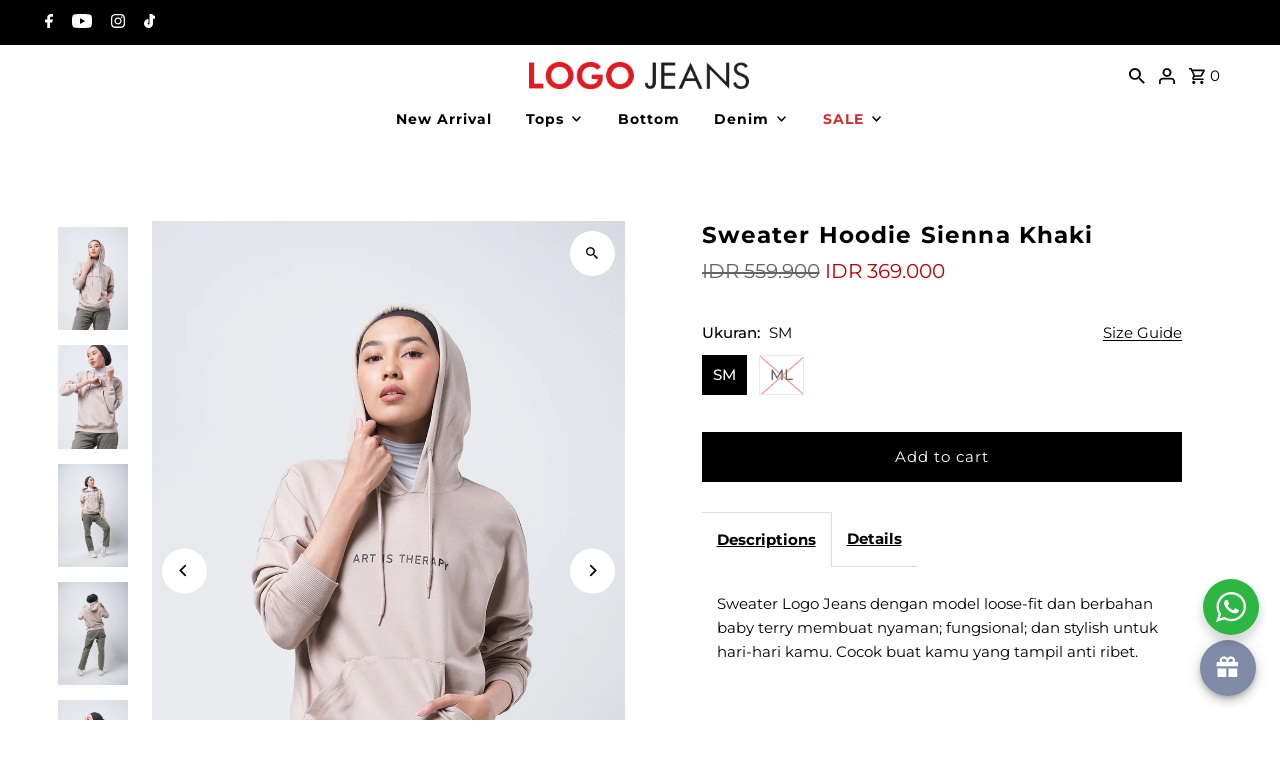

--- FILE ---
content_type: text/html; charset=utf-8
request_url: https://logojeans.com/products/sweater-hoodie-sienna-khaki
body_size: 69338
content:
<!DOCTYPE html>
<html class="no-js" lang="en">
<head>
  <!-- Added by AVADA Joy -->
  <script>
      window.AVADA_JOY = window.AVADA_JOY || {};
      window.AVADA_JOY = {"shopId":"GJkKVKHlZ8NsPwWnwlYL","placeOrder":{"status":true,"earnPoint":20,"rateMoney":"200000","earnBy":"price","statusUseCondition":false,"typeProductMatch":"all","typeCondition":"all","conditions":[{"field":"title","typeMatch":"contains","content":""}],"excludeProducts":[],"includeProducts":[],"event":"place_order","earnPointsTiers":{"sJhIElw07N07wRpZd5UV":{"earnPoint":20}}},"pointCalculator":{},"allTiers":[{"id":"sJhIElw07N07wRpZd5UV","isSystemTier":true,"icon":"https://imgur.com/atrkLg3.png","rateMoney":"","iconCustom":"","placedOrderReward":false,"earnPoint":"","createdAt":"2023-04-10T03:04:54.697Z","targetPoint":0,"members":0,"name":"Bronze","systemType":"bronze","shopId":"GJkKVKHlZ8NsPwWnwlYL","updatedAt":"2023-04-10T03:04:54.697Z"},{"id":"ZWQZpFAGISKvmeZ5Wc9p","isSystemTier":true,"icon":"https://imgur.com/A2rT5G0.png","rateMoney":"","iconCustom":"","placedOrderReward":false,"earnPoint":"","createdAt":"2023-04-10T03:04:54.698Z","targetPoint":200,"members":0,"name":"Silver","systemType":"silver","shopId":"GJkKVKHlZ8NsPwWnwlYL","updatedAt":"2023-04-10T03:04:54.698Z"},{"id":"b9q7uaY5pJiMi14MCXRf","isSystemTier":true,"icon":"https://imgur.com/o8PHej5.png","rateMoney":"","iconCustom":"","placedOrderReward":false,"earnPoint":"","createdAt":"2023-04-10T03:04:54.698Z","targetPoint":500,"members":0,"name":"Gold","systemType":"gold","shopId":"GJkKVKHlZ8NsPwWnwlYL","updatedAt":"2023-04-10T03:04:54.698Z"}],"tierSettings":null};
      window.AVADA_JOY.status = true;

      const cartProducts = [];
      let productIndex = 0;
      
      window.AVADA_JOY.cartProducts = cartProducts;

      window.AVADA_JOY.account_enabled = true;
      window.AVADA_JOY.login_url = "\/account\/login";
      window.AVADA_JOY.register_url = "\/account\/register";
      window.AVADA_JOY.customer = {
        id: null,
        email: null,
        first_name: null,
        last_name: null,
        point: null
      };
      window.AVADA_JOY.product = {"id":9270110454057,"title":"Sweater Hoodie Sienna Khaki","handle":"sweater-hoodie-sienna-khaki","description":"\u003cp\u003e\u003cspan\u003eSweater Logo Jeans dengan model loose-fit dan berbahan baby terry membuat nyaman; fungsional; dan stylish untuk hari-hari kamu. Cocok buat kamu yang tampil anti ribet.\u003c\/span\u003e\u003c\/p\u003e\n\u003c!----\u003e","published_at":"2024-05-21T09:40:33+07:00","created_at":"2024-05-21T09:40:33+07:00","vendor":"Logo Jeans","type":"Sweater","tags":["Outerwear","Tops"],"price":36900000,"price_min":36900000,"price_max":36900000,"available":true,"price_varies":false,"compare_at_price":55990000,"compare_at_price_min":55990000,"compare_at_price_max":55990000,"compare_at_price_varies":false,"variants":[{"id":48575422824745,"title":"SM","option1":"SM","option2":null,"option3":null,"sku":"34427L1KHSM","requires_shipping":true,"taxable":true,"featured_image":null,"available":true,"name":"Sweater Hoodie Sienna Khaki - SM","public_title":"SM","options":["SM"],"price":36900000,"weight":400,"compare_at_price":55990000,"inventory_management":"shopify","barcode":null,"requires_selling_plan":false,"selling_plan_allocations":[]},{"id":48575422857513,"title":"ML","option1":"ML","option2":null,"option3":null,"sku":"34427L1KHML","requires_shipping":true,"taxable":true,"featured_image":null,"available":false,"name":"Sweater Hoodie Sienna Khaki - ML","public_title":"ML","options":["ML"],"price":36900000,"weight":400,"compare_at_price":55990000,"inventory_management":"shopify","barcode":null,"requires_selling_plan":false,"selling_plan_allocations":[]}],"images":["\/\/logojeans.com\/cdn\/shop\/files\/3_8cd26c1d-f84e-4bab-b540-0bb76f345602.jpg?v=1756695435","\/\/logojeans.com\/cdn\/shop\/files\/5_4e11774b-53bb-4992-a4d1-c1511fc9837c.jpg?v=1756695435","\/\/logojeans.com\/cdn\/shop\/files\/1_d2defd8a-a31d-4a08-bc3b-ed41151c269d.jpg?v=1756695435","\/\/logojeans.com\/cdn\/shop\/files\/2_7e3274f1-333a-4bc7-85a2-5be9d78b9382.jpg?v=1756695435","\/\/logojeans.com\/cdn\/shop\/files\/4_7ef92458-dddf-4559-8c0a-6d3637e3f886.jpg?v=1756695435"],"featured_image":"\/\/logojeans.com\/cdn\/shop\/files\/3_8cd26c1d-f84e-4bab-b540-0bb76f345602.jpg?v=1756695435","options":["Ukuran"],"media":[{"alt":null,"id":38525742547241,"position":1,"preview_image":{"aspect_ratio":0.676,"height":1296,"width":876,"src":"\/\/logojeans.com\/cdn\/shop\/files\/3_8cd26c1d-f84e-4bab-b540-0bb76f345602.jpg?v=1756695435"},"aspect_ratio":0.676,"height":1296,"media_type":"image","src":"\/\/logojeans.com\/cdn\/shop\/files\/3_8cd26c1d-f84e-4bab-b540-0bb76f345602.jpg?v=1756695435","width":876},{"alt":null,"id":38525745529129,"position":2,"preview_image":{"aspect_ratio":0.676,"height":1296,"width":876,"src":"\/\/logojeans.com\/cdn\/shop\/files\/5_4e11774b-53bb-4992-a4d1-c1511fc9837c.jpg?v=1756695435"},"aspect_ratio":0.676,"height":1296,"media_type":"image","src":"\/\/logojeans.com\/cdn\/shop\/files\/5_4e11774b-53bb-4992-a4d1-c1511fc9837c.jpg?v=1756695435","width":876},{"alt":null,"id":38525745561897,"position":3,"preview_image":{"aspect_ratio":0.676,"height":1296,"width":876,"src":"\/\/logojeans.com\/cdn\/shop\/files\/1_d2defd8a-a31d-4a08-bc3b-ed41151c269d.jpg?v=1756695435"},"aspect_ratio":0.676,"height":1296,"media_type":"image","src":"\/\/logojeans.com\/cdn\/shop\/files\/1_d2defd8a-a31d-4a08-bc3b-ed41151c269d.jpg?v=1756695435","width":876},{"alt":null,"id":38525745594665,"position":4,"preview_image":{"aspect_ratio":0.676,"height":1296,"width":876,"src":"\/\/logojeans.com\/cdn\/shop\/files\/2_7e3274f1-333a-4bc7-85a2-5be9d78b9382.jpg?v=1756695435"},"aspect_ratio":0.676,"height":1296,"media_type":"image","src":"\/\/logojeans.com\/cdn\/shop\/files\/2_7e3274f1-333a-4bc7-85a2-5be9d78b9382.jpg?v=1756695435","width":876},{"alt":null,"id":38525745627433,"position":5,"preview_image":{"aspect_ratio":0.676,"height":1296,"width":876,"src":"\/\/logojeans.com\/cdn\/shop\/files\/4_7ef92458-dddf-4559-8c0a-6d3637e3f886.jpg?v=1756695435"},"aspect_ratio":0.676,"height":1296,"media_type":"image","src":"\/\/logojeans.com\/cdn\/shop\/files\/4_7ef92458-dddf-4559-8c0a-6d3637e3f886.jpg?v=1756695435","width":876}],"requires_selling_plan":false,"selling_plan_groups":[],"content":"\u003cp\u003e\u003cspan\u003eSweater Logo Jeans dengan model loose-fit dan berbahan baby terry membuat nyaman; fungsional; dan stylish untuk hari-hari kamu. Cocok buat kamu yang tampil anti ribet.\u003c\/span\u003e\u003c\/p\u003e\n\u003c!----\u003e"};
      window.AVADA_JOY.page = "product";
      
        window.AVADA_JOY.product.selected_variant_id = 48575422824745;
        window.AVADA_JOY.product.collections = [];
        
          window.AVADA_JOY.product.collections.push(`Outerwear`);
        
          window.AVADA_JOY.product.collections.push(`Tops`);
        
      
    </script>

  <!-- /Added by AVADA Joy -->
 
    <script src='//logojeans.com/cdn/shop/t/8/assets/product_boom_points.js?v=181244079212674644061709004613' defer='defer' ></script> 
    <script id='bm_product_variants' type='application/json'>
        [{"id":48575422824745,"title":"SM","option1":"SM","option2":null,"option3":null,"sku":"34427L1KHSM","requires_shipping":true,"taxable":true,"featured_image":null,"available":true,"name":"Sweater Hoodie Sienna Khaki - SM","public_title":"SM","options":["SM"],"price":36900000,"weight":400,"compare_at_price":55990000,"inventory_management":"shopify","barcode":null,"requires_selling_plan":false,"selling_plan_allocations":[]},{"id":48575422857513,"title":"ML","option1":"ML","option2":null,"option3":null,"sku":"34427L1KHML","requires_shipping":true,"taxable":true,"featured_image":null,"available":false,"name":"Sweater Hoodie Sienna Khaki - ML","public_title":"ML","options":["ML"],"price":36900000,"weight":400,"compare_at_price":55990000,"inventory_management":"shopify","barcode":null,"requires_selling_plan":false,"selling_plan_allocations":[]}]
    </script>
    <script id='bm_product_selected_or_first_available_variant' type='application/json'>
        {"id":48575422824745,"title":"SM","option1":"SM","option2":null,"option3":null,"sku":"34427L1KHSM","requires_shipping":true,"taxable":true,"featured_image":null,"available":true,"name":"Sweater Hoodie Sienna Khaki - SM","public_title":"SM","options":["SM"],"price":36900000,"weight":400,"compare_at_price":55990000,"inventory_management":"shopify","barcode":null,"requires_selling_plan":false,"selling_plan_allocations":[]}
    </script>
    <script id='bm_product_metafields' type='application/json'>
        1694649915
    </script>
  <meta charset="utf-8" />
  <meta name="viewport" content="width=device-width,initial-scale=1,minimum-scale=1">

  <!-- Establish early connection to external domains -->
  <link rel="preconnect" href="https://cdn.shopify.com" crossorigin>
  <link rel="preconnect" href="https://fonts.shopify.com" crossorigin>
  <link rel="preconnect" href="https://monorail-edge.shopifysvc.com">
  <link rel="preconnect" href="//ajax.googleapis.com" crossorigin /><!-- Preload onDomain stylesheets and script libraries -->
  <link rel="preload" href="//logojeans.com/cdn/shop/t/8/assets/stylesheet.css?v=57215755452151502081709004613" as="style">
  <link rel="preload" as="font" href="//logojeans.com/cdn/fonts/montserrat/montserrat_n4.81949fa0ac9fd2021e16436151e8eaa539321637.woff2" type="font/woff2" crossorigin>
  <link rel="preload" as="font" href="//logojeans.com/cdn/fonts/montserrat/montserrat_n5.07ef3781d9c78c8b93c98419da7ad4fbeebb6635.woff2" type="font/woff2" crossorigin>
  <link rel="preload" as="font" href="//logojeans.com/cdn/fonts/montserrat/montserrat_n7.3c434e22befd5c18a6b4afadb1e3d77c128c7939.woff2" type="font/woff2" crossorigin>
  <link rel="preload" href="//logojeans.com/cdn/shop/t/8/assets/eventemitter3.min.js?v=27939738353326123541709004613" as="script"><link rel="preload" href="//logojeans.com/cdn/shop/t/8/assets/vendor-video.js?v=112486824910932804751709004613" as="script"><link rel="preload" href="//logojeans.com/cdn/shop/t/8/assets/theme.js?v=78991550246239658101709004613" as="script">

  <link rel="shortcut icon" href="//logojeans.com/cdn/shop/files/ICON_TAB_BAR.png?crop=center&height=32&v=1672125229&width=32" type="image/png" />
  <link rel="canonical" href="https://logojeans.com/products/sweater-hoodie-sienna-khaki" /><title>Sweater Hoodie Sienna Khaki
 &ndash; LOGO JEANS</title>
  <meta name="description" content="Sweater Logo Jeans dengan model loose-fit dan berbahan baby terry membuat nyaman; fungsional; dan stylish untuk hari-hari kamu. Cocok buat kamu yang tampil anti ribet." />

  
<meta property="og:image" content="http://logojeans.com/cdn/shop/files/3_8cd26c1d-f84e-4bab-b540-0bb76f345602.jpg?v=1756695435&width=1024">
  <meta property="og:image:secure_url" content="https://logojeans.com/cdn/shop/files/3_8cd26c1d-f84e-4bab-b540-0bb76f345602.jpg?v=1756695435&width=1024">
  <meta property="og:image:width" content="876">
  <meta property="og:image:height" content="1296">
<meta property="og:site_name" content="LOGO JEANS">



  <meta name="twitter:card" content="summary">


  <meta name="twitter:site" content="@">



  <meta name="twitter:title" content="Sweater Hoodie Sienna Khaki">
  <meta name="twitter:description" content="Sweater Logo Jeans dengan model loose-fit dan berbahan baby terry membuat nyaman; fungsional; dan stylish untuk hari-hari kamu. Cocok buat kamu yang tampil anti ribet.
">
  <meta name="twitter:image" content="https://logojeans.com/cdn/shop/files/3_8cd26c1d-f84e-4bab-b540-0bb76f345602.jpg?v=1756695435&width=1024">
  <meta name="twitter:image:width" content="480">
  <meta name="twitter:image:height" content="480">


  
  <script type="application/ld+json">
   {
     "@context": "https://schema.org",
     "@type": "Product",
     "id": "sweater-hoodie-sienna-khaki",
     "url": "//products/sweater-hoodie-sienna-khaki",
     "image": "//logojeans.com/cdn/shop/files/3_8cd26c1d-f84e-4bab-b540-0bb76f345602.jpg?v=1756695435&width=1024",
     "name": "Sweater Hoodie Sienna Khaki",
     "brand": {
        "@type": "Brand",
        "name": "Logo Jeans"
      },
     "description": "Sweater Logo Jeans dengan model loose-fit dan berbahan baby terry membuat nyaman; fungsional; dan stylish untuk hari-hari kamu. Cocok buat kamu yang tampil anti ribet.
","sku": "34427L1KHSM","offers": [
       
       {
         "@type": "Offer",
         "price": "369,000",
         "priceCurrency": "IDR",
         "availability" : "http://schema.org/InStock",
         "priceValidUntil": "2030-01-01",
         "url": "/products/sweater-hoodie-sienna-khaki"
       },
       
       {
         "@type": "Offer",
         "price": "369,000",
         "priceCurrency": "IDR",
         "availability" : "http://schema.org/OutOfStock",
         "priceValidUntil": "2030-01-01",
         "url": "/products/sweater-hoodie-sienna-khaki"
       }
       
    ]}
  </script>


  <style data-shopify>
:root {
    --main-family: Montserrat, sans-serif;
    --main-weight: 400;
    --main-style: normal;
    --nav-family: Montserrat, sans-serif;
    --nav-weight: 500;
    --nav-style: normal;
    --heading-family: Montserrat, sans-serif;
    --heading-weight: 700;
    --heading-style: normal;

    --announcement-size: 14px;
    --font-size: 15px;
    --h1-size: 26px;
    --h2-size: 22px;
    --h3-size: 18px;
    --h4-size: calc(var(--font-size) + 2px);
    --h5-size: calc(var(--font-size) + 1px);
    --nav-size: 15px;
    --border-weight: 3px;
    --top-bar-background: #000000;
    --top-bar-color: #ffffff;
    --social-links: #ffffff;
    --header-background: #ffffff;
    --cart-links: #000000;
    --header-float-color: #ffffff;
    --background: #ffffff;
    --heading-color: #000000;
    --hero-color: #ffffff;
    --text-color: #000000;
    --sale-color: #bc0000;
    --dotted-color: #dddddd;
    --button-color: #000000;
    --button-text: #ffffff;
    --button-hover: #000000;
    --button-text-hover: #ffffff;
    --secondary-button-color: #dddddd;
    --secondary-button-text: #000000;
    --navigation: rgba(0,0,0,0);
    --nav-color: #000000;
    --nav-hover-color: #ffffff;
    --nav-hover-link-color: #000000;
    --new-background: #ffffff;
    --new-text: #000000;
    --sale-background: #bc0000;
    --sale-text: #ffffff;
    --soldout-background: #222222;
    --soldout-text: #ffffff;
    --footer-background: #ffffff;
    --footer-color: #000000;
    --footer-border: #e5e5e5;
    --error-msg-dark: #e81000;
    --error-msg-light: #ffeae8;
    --success-msg-dark: #007f5f;
    --success-msg-light: #e5fff8;
    --free-shipping-bg: #313131;
    --free-shipping-text: #fff;
    --error-color: #c60808;
    --error-color-light: #fdd0d0;
    --keyboard-focus-color: #cccccc;
    --keyboard-focus-border-style: dotted;
    --keyboard-focus-border-weight: 1;
    --icon-border-color: #e6e6e6;
    --thumbnail-slider-outline-color: #666666;
    --price-unit-price-color: #999999;
    --select-arrow-bg: url(//logojeans.com/cdn/shop/t/8/assets/select-arrow.png?v=112595941721225094991709004613);
    --product-info-align: center;
    --color-filter-size: 18px;
    --color-body-text: var(--text-color);
    --color-body: var(--background);
    --color-bg: var(--background);
    --disabled-text: #808080;
    --section-padding: 55px;
    --button-border-radius: 0px;

    --star-active: rgb(0, 0, 0);
    --star-inactive: rgb(204, 204, 204);

    --section-background: #ffffff;
    --section-overlay-color: 0, 0, 0;
    --section-overlay-opacity: 0;
    --section-button-size: 15px;


  }
  @media (max-width: 740px) {
    :root {
      --font-size: calc(15px - (15px * 0.15));
      --nav-size: calc(15px - (15px * 0.15));
      --h1-size: calc(26px - (26px * 0.15));
      --h2-size: calc(22px - (22px * 0.15));
      --h3-size: calc(18px - (18px * 0.15));
    }
  }
</style>


  <link rel="stylesheet" href="//logojeans.com/cdn/shop/t/8/assets/stylesheet.css?v=57215755452151502081709004613" type="text/css">

  <style>
  @font-face {
  font-family: Montserrat;
  font-weight: 400;
  font-style: normal;
  font-display: swap;
  src: url("//logojeans.com/cdn/fonts/montserrat/montserrat_n4.81949fa0ac9fd2021e16436151e8eaa539321637.woff2") format("woff2"),
       url("//logojeans.com/cdn/fonts/montserrat/montserrat_n4.a6c632ca7b62da89c3594789ba828388aac693fe.woff") format("woff");
}

  @font-face {
  font-family: Montserrat;
  font-weight: 500;
  font-style: normal;
  font-display: swap;
  src: url("//logojeans.com/cdn/fonts/montserrat/montserrat_n5.07ef3781d9c78c8b93c98419da7ad4fbeebb6635.woff2") format("woff2"),
       url("//logojeans.com/cdn/fonts/montserrat/montserrat_n5.adf9b4bd8b0e4f55a0b203cdd84512667e0d5e4d.woff") format("woff");
}

  @font-face {
  font-family: Montserrat;
  font-weight: 700;
  font-style: normal;
  font-display: swap;
  src: url("//logojeans.com/cdn/fonts/montserrat/montserrat_n7.3c434e22befd5c18a6b4afadb1e3d77c128c7939.woff2") format("woff2"),
       url("//logojeans.com/cdn/fonts/montserrat/montserrat_n7.5d9fa6e2cae713c8fb539a9876489d86207fe957.woff") format("woff");
}

  @font-face {
  font-family: Montserrat;
  font-weight: 700;
  font-style: normal;
  font-display: swap;
  src: url("//logojeans.com/cdn/fonts/montserrat/montserrat_n7.3c434e22befd5c18a6b4afadb1e3d77c128c7939.woff2") format("woff2"),
       url("//logojeans.com/cdn/fonts/montserrat/montserrat_n7.5d9fa6e2cae713c8fb539a9876489d86207fe957.woff") format("woff");
}

  @font-face {
  font-family: Montserrat;
  font-weight: 400;
  font-style: italic;
  font-display: swap;
  src: url("//logojeans.com/cdn/fonts/montserrat/montserrat_i4.5a4ea298b4789e064f62a29aafc18d41f09ae59b.woff2") format("woff2"),
       url("//logojeans.com/cdn/fonts/montserrat/montserrat_i4.072b5869c5e0ed5b9d2021e4c2af132e16681ad2.woff") format("woff");
}

  @font-face {
  font-family: Montserrat;
  font-weight: 700;
  font-style: italic;
  font-display: swap;
  src: url("//logojeans.com/cdn/fonts/montserrat/montserrat_i7.a0d4a463df4f146567d871890ffb3c80408e7732.woff2") format("woff2"),
       url("//logojeans.com/cdn/fonts/montserrat/montserrat_i7.f6ec9f2a0681acc6f8152c40921d2a4d2e1a2c78.woff") format("woff");
}

  </style>

  <script>window.performance && window.performance.mark && window.performance.mark('shopify.content_for_header.start');</script><meta name="facebook-domain-verification" content="j0t15ig0eplaonuhqi1duidzkkcdqe">
<meta name="google-site-verification" content="dFgXzkjkK3xb5MAV-iHelcqhH7ad4TvQPcpcRLIEVgw">
<meta id="shopify-digital-wallet" name="shopify-digital-wallet" content="/69330862377/digital_wallets/dialog">
<link rel="alternate" type="application/json+oembed" href="https://logojeans.com/products/sweater-hoodie-sienna-khaki.oembed">
<script async="async" src="/checkouts/internal/preloads.js?locale=en-ID"></script>
<script id="shopify-features" type="application/json">{"accessToken":"8b62b58a9f4015a0b8d48331bc578592","betas":["rich-media-storefront-analytics"],"domain":"logojeans.com","predictiveSearch":true,"shopId":69330862377,"locale":"en"}</script>
<script>var Shopify = Shopify || {};
Shopify.shop = "logojeans-id.myshopify.com";
Shopify.locale = "en";
Shopify.currency = {"active":"IDR","rate":"1.0"};
Shopify.country = "ID";
Shopify.theme = {"name":"Fashionopolism","id":165386354985,"schema_name":"Fashionopolism","schema_version":"8.2.0","theme_store_id":141,"role":"main"};
Shopify.theme.handle = "null";
Shopify.theme.style = {"id":null,"handle":null};
Shopify.cdnHost = "logojeans.com/cdn";
Shopify.routes = Shopify.routes || {};
Shopify.routes.root = "/";</script>
<script type="module">!function(o){(o.Shopify=o.Shopify||{}).modules=!0}(window);</script>
<script>!function(o){function n(){var o=[];function n(){o.push(Array.prototype.slice.apply(arguments))}return n.q=o,n}var t=o.Shopify=o.Shopify||{};t.loadFeatures=n(),t.autoloadFeatures=n()}(window);</script>
<script id="shop-js-analytics" type="application/json">{"pageType":"product"}</script>
<script defer="defer" async type="module" src="//logojeans.com/cdn/shopifycloud/shop-js/modules/v2/client.init-shop-cart-sync_D0dqhulL.en.esm.js"></script>
<script defer="defer" async type="module" src="//logojeans.com/cdn/shopifycloud/shop-js/modules/v2/chunk.common_CpVO7qML.esm.js"></script>
<script type="module">
  await import("//logojeans.com/cdn/shopifycloud/shop-js/modules/v2/client.init-shop-cart-sync_D0dqhulL.en.esm.js");
await import("//logojeans.com/cdn/shopifycloud/shop-js/modules/v2/chunk.common_CpVO7qML.esm.js");

  window.Shopify.SignInWithShop?.initShopCartSync?.({"fedCMEnabled":true,"windoidEnabled":true});

</script>
<script>(function() {
  var isLoaded = false;
  function asyncLoad() {
    if (isLoaded) return;
    isLoaded = true;
    var urls = ["https:\/\/static.loloyal.com\/boom-cend\/entry-js\/boom-cend.js?shop=logojeans-id.myshopify.com","https:\/\/storage.nfcube.com\/instafeed-8ac319c6869b9d53d196abc2a43524a1.js?shop=logojeans-id.myshopify.com"];
    for (var i = 0; i < urls.length; i++) {
      var s = document.createElement('script');
      s.type = 'text/javascript';
      s.async = true;
      s.src = urls[i];
      var x = document.getElementsByTagName('script')[0];
      x.parentNode.insertBefore(s, x);
    }
  };
  if(window.attachEvent) {
    window.attachEvent('onload', asyncLoad);
  } else {
    window.addEventListener('load', asyncLoad, false);
  }
})();</script>
<script id="__st">var __st={"a":69330862377,"offset":25200,"reqid":"ff64bad7-ed2f-47f1-997c-07b729f7ac4f-1764740551","pageurl":"logojeans.com\/products\/sweater-hoodie-sienna-khaki","u":"9ea46d9a5b30","p":"product","rtyp":"product","rid":9270110454057};</script>
<script>window.ShopifyPaypalV4VisibilityTracking = true;</script>
<script id="captcha-bootstrap">!function(){'use strict';const t='contact',e='account',n='new_comment',o=[[t,t],['blogs',n],['comments',n],[t,'customer']],c=[[e,'customer_login'],[e,'guest_login'],[e,'recover_customer_password'],[e,'create_customer']],r=t=>t.map((([t,e])=>`form[action*='/${t}']:not([data-nocaptcha='true']) input[name='form_type'][value='${e}']`)).join(','),a=t=>()=>t?[...document.querySelectorAll(t)].map((t=>t.form)):[];function s(){const t=[...o],e=r(t);return a(e)}const i='password',u='form_key',d=['recaptcha-v3-token','g-recaptcha-response','h-captcha-response',i],f=()=>{try{return window.sessionStorage}catch{return}},m='__shopify_v',_=t=>t.elements[u];function p(t,e,n=!1){try{const o=window.sessionStorage,c=JSON.parse(o.getItem(e)),{data:r}=function(t){const{data:e,action:n}=t;return t[m]||n?{data:e,action:n}:{data:t,action:n}}(c);for(const[e,n]of Object.entries(r))t.elements[e]&&(t.elements[e].value=n);n&&o.removeItem(e)}catch(o){console.error('form repopulation failed',{error:o})}}const l='form_type',E='cptcha';function T(t){t.dataset[E]=!0}const w=window,h=w.document,L='Shopify',v='ce_forms',y='captcha';let A=!1;((t,e)=>{const n=(g='f06e6c50-85a8-45c8-87d0-21a2b65856fe',I='https://cdn.shopify.com/shopifycloud/storefront-forms-hcaptcha/ce_storefront_forms_captcha_hcaptcha.v1.5.2.iife.js',D={infoText:'Protected by hCaptcha',privacyText:'Privacy',termsText:'Terms'},(t,e,n)=>{const o=w[L][v],c=o.bindForm;if(c)return c(t,g,e,D).then(n);var r;o.q.push([[t,g,e,D],n]),r=I,A||(h.body.append(Object.assign(h.createElement('script'),{id:'captcha-provider',async:!0,src:r})),A=!0)});var g,I,D;w[L]=w[L]||{},w[L][v]=w[L][v]||{},w[L][v].q=[],w[L][y]=w[L][y]||{},w[L][y].protect=function(t,e){n(t,void 0,e),T(t)},Object.freeze(w[L][y]),function(t,e,n,w,h,L){const[v,y,A,g]=function(t,e,n){const i=e?o:[],u=t?c:[],d=[...i,...u],f=r(d),m=r(i),_=r(d.filter((([t,e])=>n.includes(e))));return[a(f),a(m),a(_),s()]}(w,h,L),I=t=>{const e=t.target;return e instanceof HTMLFormElement?e:e&&e.form},D=t=>v().includes(t);t.addEventListener('submit',(t=>{const e=I(t);if(!e)return;const n=D(e)&&!e.dataset.hcaptchaBound&&!e.dataset.recaptchaBound,o=_(e),c=g().includes(e)&&(!o||!o.value);(n||c)&&t.preventDefault(),c&&!n&&(function(t){try{if(!f())return;!function(t){const e=f();if(!e)return;const n=_(t);if(!n)return;const o=n.value;o&&e.removeItem(o)}(t);const e=Array.from(Array(32),(()=>Math.random().toString(36)[2])).join('');!function(t,e){_(t)||t.append(Object.assign(document.createElement('input'),{type:'hidden',name:u})),t.elements[u].value=e}(t,e),function(t,e){const n=f();if(!n)return;const o=[...t.querySelectorAll(`input[type='${i}']`)].map((({name:t})=>t)),c=[...d,...o],r={};for(const[a,s]of new FormData(t).entries())c.includes(a)||(r[a]=s);n.setItem(e,JSON.stringify({[m]:1,action:t.action,data:r}))}(t,e)}catch(e){console.error('failed to persist form',e)}}(e),e.submit())}));const S=(t,e)=>{t&&!t.dataset[E]&&(n(t,e.some((e=>e===t))),T(t))};for(const o of['focusin','change'])t.addEventListener(o,(t=>{const e=I(t);D(e)&&S(e,y())}));const B=e.get('form_key'),M=e.get(l),P=B&&M;t.addEventListener('DOMContentLoaded',(()=>{const t=y();if(P)for(const e of t)e.elements[l].value===M&&p(e,B);[...new Set([...A(),...v().filter((t=>'true'===t.dataset.shopifyCaptcha))])].forEach((e=>S(e,t)))}))}(h,new URLSearchParams(w.location.search),n,t,e,['guest_login'])})(!0,!0)}();</script>
<script integrity="sha256-52AcMU7V7pcBOXWImdc/TAGTFKeNjmkeM1Pvks/DTgc=" data-source-attribution="shopify.loadfeatures" defer="defer" src="//logojeans.com/cdn/shopifycloud/storefront/assets/storefront/load_feature-81c60534.js" crossorigin="anonymous"></script>
<script data-source-attribution="shopify.dynamic_checkout.dynamic.init">var Shopify=Shopify||{};Shopify.PaymentButton=Shopify.PaymentButton||{isStorefrontPortableWallets:!0,init:function(){window.Shopify.PaymentButton.init=function(){};var t=document.createElement("script");t.src="https://logojeans.com/cdn/shopifycloud/portable-wallets/latest/portable-wallets.en.js",t.type="module",document.head.appendChild(t)}};
</script>
<script data-source-attribution="shopify.dynamic_checkout.buyer_consent">
  function portableWalletsHideBuyerConsent(e){var t=document.getElementById("shopify-buyer-consent"),n=document.getElementById("shopify-subscription-policy-button");t&&n&&(t.classList.add("hidden"),t.setAttribute("aria-hidden","true"),n.removeEventListener("click",e))}function portableWalletsShowBuyerConsent(e){var t=document.getElementById("shopify-buyer-consent"),n=document.getElementById("shopify-subscription-policy-button");t&&n&&(t.classList.remove("hidden"),t.removeAttribute("aria-hidden"),n.addEventListener("click",e))}window.Shopify?.PaymentButton&&(window.Shopify.PaymentButton.hideBuyerConsent=portableWalletsHideBuyerConsent,window.Shopify.PaymentButton.showBuyerConsent=portableWalletsShowBuyerConsent);
</script>
<script data-source-attribution="shopify.dynamic_checkout.cart.bootstrap">document.addEventListener("DOMContentLoaded",(function(){function t(){return document.querySelector("shopify-accelerated-checkout-cart, shopify-accelerated-checkout")}if(t())Shopify.PaymentButton.init();else{new MutationObserver((function(e,n){t()&&(Shopify.PaymentButton.init(),n.disconnect())})).observe(document.body,{childList:!0,subtree:!0})}}));
</script>

<script>window.performance && window.performance.mark && window.performance.mark('shopify.content_for_header.end');</script>


  
<!-- BEGIN app block: shopify://apps/oxi-social-login/blocks/social-login-embed/24ad60bc-8f09-42fa-807e-e5eda0fdae17 -->


<script>
    
        var vt = 763256;
    
        var oxi_data_scheme = 'light';
        if (document.querySelector('html').hasAttribute('data-scheme')) {
            oxi_data_scheme = document.querySelector('html').getAttribute('data-scheme');
        }
    function wfete(selector) {
    return new Promise(resolve => {
    if (document.querySelector(selector)) {
      return resolve(document.querySelector(selector));
    }

    const observer = new MutationObserver(() => {
      if (document.querySelector(selector)) {
        resolve(document.querySelector(selector));
        observer.disconnect();
      }
    });

    observer.observe(document.body, {
      subtree: true,
      childList: true,
    });
    });
  }
  async function oxi_init() {
    const data = await getOConfig();
  }
  function getOConfig() {
    var script = document.createElement('script');
    script.src = '//social-login.oxiapps.com/init.json?shop=logojeans-id.myshopify.com&vt='+vt+'&callback=jQuery111004090950169811405_1543664809199';
    script.setAttribute('rel','nofollow');
    document.head.appendChild(script);
  }
  function jQuery111004090950169811405_1543664809199(p) {
        var shop_locale = "";
        if (typeof Shopify !== 'undefined' && typeof Shopify.locale !== 'undefined') {
            shop_locale = "&locale="+Shopify.locale;
    }
    if (p.m == "1") {
      if (typeof oxi_initialized === 'undefined') {
        var oxi_initialized = true;
        //vt = parseInt(p.v);
        vt = parseInt(vt);

                var elem = document.createElement("link");
                elem.setAttribute("type", "text/css");
                elem.setAttribute("rel", "stylesheet");
                elem.setAttribute("href", "https://cdn.shopify.com/extensions/019a9bbf-e6d9-7768-bf83-c108720b519c/embedded-social-login-54/assets/remodal.css");
                document.getElementsByTagName("head")[0].appendChild(elem);


        var newScript = document.createElement('script');
        newScript.type = 'text/javascript';
        newScript.src = 'https://cdn.shopify.com/extensions/019a9bbf-e6d9-7768-bf83-c108720b519c/embedded-social-login-54/assets/osl.min.js';
        document.getElementsByTagName('head')[0].appendChild(newScript);
      }
    } else {
      const intervalID = setInterval(() => {
        if (document.querySelector('body')) {
            clearInterval(intervalID);

            opa = ['form[action*="account/login"]', 'form[action$="account"]'];
            opa.forEach(e => {
                wfete(e).then(element => {
                    if (typeof oxi_initialized === 'undefined') {
                        var oxi_initialized = true;
                        console.log("Oxi Social Login Initialized");
                        if (p.i == 'y') {
                            var list = document.querySelectorAll(e);
                            var oxi_list_length = 0;
                            if (list.length > 0) {
                                //oxi_list_length = 3;
                                oxi_list_length = list.length;
                            }
                            for(var osli1 = 0; osli1 < oxi_list_length; osli1++) {
                                if (list[osli1].querySelector('[value="guest_login"]')) {
                                } else {
                                if ( list[osli1].querySelectorAll('.oxi-social-login').length <= 0 && list[osli1].querySelectorAll('.oxi_social_wrapper').length <= 0 ) {
                                    var osl_checkout_url = '';
                                    if (list[osli1].querySelector('[name="checkout_url"]') !== null) {
                                        osl_checkout_url = '&osl_checkout_url='+list[osli1].querySelector('[name="checkout_url"]').value;
                                    }
                                    osl_checkout_url = osl_checkout_url.replace(/<[^>]*>/g, '').trim();
                                    list[osli1].insertAdjacentHTML(p.p, '<div class="oxi_social_wrapper" style="'+p.c+'"><iframe id="social_login_frame" class="social_login_frame" title="Social Login" src="https://social-login.oxiapps.com/widget?site='+p.s+'&vt='+vt+shop_locale+osl_checkout_url+'&scheme='+oxi_data_scheme+'" style="width:100%;max-width:100%;padding-top:0px;margin-bottom:5px;border:0px;height:'+p.h+'px;" scrolling=no></iframe></div>');
                                }
                                }
                            }
                        }
                    }
                });
            });

            wfete('#oxi-social-login').then(element => {
                document.getElementById('oxi-social-login').innerHTML="<iframe id='social_login_frame' class='social_login_frame' title='Social Login' src='https://social-login.oxiapps.com/widget?site="+p.s+"&vt="+vt+shop_locale+"&scheme="+oxi_data_scheme+"' style='width:100%;max-width:100%;padding-top:0px;margin-bottom:5px;border:0px;height:"+p.h+"px;' scrolling=no></iframe>";
            });
            wfete('.oxi-social-login').then(element => {
                var oxi_elms = document.querySelectorAll(".oxi-social-login");
                oxi_elms.forEach((oxi_elm) => {
                            oxi_elm.innerHTML="<iframe id='social_login_frame' class='social_login_frame' title='Social Login' src='https://social-login.oxiapps.com/widget?site="+p.s+"&vt="+vt+shop_locale+"&scheme="+oxi_data_scheme+"' style='width:100%;max-width:100%;padding-top:0px;margin-bottom:5px;border:0px;height:"+p.h+"px;' scrolling=no></iframe>";
                });
            });
        }
      }, 100);
    }

    var o_resized = false;
    var oxi_response = function(event) {
      if (event.origin+'/'=="https://social-login.oxiapps.com/") {
                if (event.data.action == "loaded") {
                    event.source.postMessage({
                        action:'getParentUrl',parentUrl: window.location.href+''
                    },"*");
                }

        var message = event.data+'';
        var key = message.split(':')[0];
        var value = message.split(':')[1];
        if (key=="height") {
          var oxi_iframe = document.getElementById('social_login_frame');
          if (oxi_iframe && !o_resized) {
            o_resized = true;
            oxi_iframe.style.height = value + "px";
          }
        }
      }
    };
    if (window.addEventListener) {
      window.addEventListener('message', oxi_response, false);
    } else {
      window.attachEvent("onmessage", oxi_response);
    }
  }
  oxi_init();
</script>


<!-- END app block --><!-- BEGIN app block: shopify://apps/judge-me-reviews/blocks/judgeme_core/61ccd3b1-a9f2-4160-9fe9-4fec8413e5d8 --><!-- Start of Judge.me Core -->




<link rel="dns-prefetch" href="https://cdnwidget.judge.me">
<link rel="dns-prefetch" href="https://cdn.judge.me">
<link rel="dns-prefetch" href="https://cdn1.judge.me">
<link rel="dns-prefetch" href="https://api.judge.me">

<script data-cfasync='false' class='jdgm-settings-script'>window.jdgmSettings={"pagination":5,"disable_web_reviews":false,"badge_no_review_text":"Tidak ada review","badge_n_reviews_text":"{{ n }} ulasan/ulasan","hide_badge_preview_if_no_reviews":true,"badge_hide_text":false,"enforce_center_preview_badge":false,"widget_title":"Ulasan pelanggan","widget_open_form_text":"Menulis review","widget_close_form_text":"Batalkan ulasan","widget_refresh_page_text":"Refresh halaman","widget_summary_text":"Berdasarkan ulasan/ulasan {{ number_of_reviews }}","widget_no_review_text":"Belum ada ulasan","widget_name_field_text":"Nama","widget_verified_name_field_text":"Nama terverifikasi (publik)","widget_name_placeholder_text":"Masukkan nama anda (publik)","widget_required_field_error_text":"Bagian ini diperlukan.","widget_email_field_text":"E-mail","widget_verified_email_field_text":"Email Terverifikasi (pribadi, tidak dapat diedit)","widget_email_placeholder_text":"Masukkan email anda (pribadi)","widget_email_field_error_text":"Silakan isi alamat email.","widget_rating_field_text":"Rating","widget_review_title_field_text":"Tinjau judul","widget_review_title_placeholder_text":"Beri ulasan anda sebuah judul","widget_review_body_field_text":"Ulasan","widget_review_body_placeholder_text":"Tulis komentar anda disini","widget_pictures_field_text":"Gambar/Video (opsional)","widget_submit_review_text":"Kirim Review","widget_submit_verified_review_text":"Kirimkan Review Terverifikasi","widget_submit_success_msg_with_auto_publish":"Terima kasih! Harap segarkan halaman dalam beberapa saat untuk melihat review Anda. Anda dapat menghapus atau mengedit review Anda dengan login ke \u003ca href='https://judge.me/login' target='_blank' rel='nofollow noopener'\u003eJudge.me\u003c/a\u003e","widget_submit_success_msg_no_auto_publish":"Terima kasih! Ulasan Anda akan dipublikasikan segera setelah disetujui oleh admin toko. Anda dapat menghapus atau mengedit review Anda dengan login ke \u003ca href='https://judge.me/login' target='_blank' rel='nofollow noopener'\u003eJudge.me\u003c/a\u003e","widget_show_default_reviews_out_of_total_text":"Menampilkan {{ n_reviews_shown }} dari ulasan {{ n_reviews }}.","widget_show_all_link_text":"Tunjukkan semua","widget_show_less_link_text":"Kurang menunjukkan","widget_author_said_text":"{{ reviewer_name }} berkata:","widget_days_text":"{{ n }} hari yang lalu","widget_weeks_text":"{{ n }} minggu/minggu yang lalu","widget_months_text":"{{ n }} bulan/bulan yang lalu","widget_years_text":"{{ n }} tahun/tahun yang lalu","widget_yesterday_text":"Kemarin","widget_today_text":"Hari ini","widget_replied_text":"\u003e\u003e {{ shop_name }} menjawab:","widget_read_more_text":"Baca lebih banyak","widget_rating_filter_see_all_text":"Lihat semua ulasan","widget_sorting_most_recent_text":"Terakhir","widget_sorting_highest_rating_text":"Rating Tertinggi","widget_sorting_lowest_rating_text":"Peringkat terendah","widget_sorting_with_pictures_text":"Hanya gambar","widget_sorting_most_helpful_text":"Paling membantu","widget_open_question_form_text":"Berikan pertanyaan","widget_reviews_subtab_text":"Ulasan","widget_questions_subtab_text":"Pertanyaan","widget_question_label_text":"Pertanyaan","widget_answer_label_text":"Menjawab","widget_question_placeholder_text":"Tuliskan pertanyaan anda disini","widget_submit_question_text":"Kirim pertanyaan","widget_question_submit_success_text":"Terima kasih atas pertanyaan anda Kami akan memberitahu Anda dan pertanyaan Anda akan dipublikasikan setelah dijawab.","verified_badge_text":"Diverifikasi","verified_badge_placement":"left-of-reviewer-name","widget_hide_border":false,"widget_social_share":false,"all_reviews_include_out_of_store_products":true,"all_reviews_out_of_store_text":"(di luar toko)","all_reviews_product_name_prefix_text":"tentang","enable_review_pictures":true,"review_date_format":"dd/mm/yyyy","widget_product_reviews_subtab_text":"Ulasan produk","widget_shop_reviews_subtab_text":"Ulasan toko","widget_write_a_store_review_text":"Tulis Ulasan Toko","widget_other_languages_heading":"Ulasan dalam bahasa lain","widget_sorting_pictures_first_text":"Gambar pertama","floating_tab_button_name":"★ Ulasan","floating_tab_title":"Biarkan pelanggan berbicara untuk kami","floating_tab_url":"","floating_tab_url_enabled":false,"all_reviews_text_badge_text":"Pelanggan menilai kami {{ shop.metafields.judgeme.all_reviews_rating | round: 1 }}/5 berdasarkan ulasan {{ shop.metafields.judgeme.all_reviews_count }}.","all_reviews_text_badge_text_branded_style":"{{ shop.metafields.judgeme.all_reviews_rating | round: 1 }} dari 5 bintang berdasarkan {{ shop.metafields.judgeme.all_reviews_count }} ulasan","all_reviews_text_badge_url":"","all_reviews_text_style":"branded","featured_carousel_title":"Biarkan pelanggan berbicara untuk kami","featured_carousel_count_text":"dari {{ n }} ulasan","featured_carousel_url":"","verified_count_badge_style":"branded","verified_count_badge_url":"","picture_reminder_submit_button":"Unggah Gambar","widget_sorting_videos_first_text":"Video dulu","widget_review_pending_text":"Menunggu keputusan","remove_microdata_snippet":false,"preview_badge_no_question_text":"Tidak ada pertanyaan","preview_badge_n_question_text":"{{ number_of_questions }} pertanyaan/pertanyaan","widget_search_bar_placeholder":"Cari ulasan","widget_sorting_verified_only_text":"Hanya diverifikasi","featured_carousel_verified_badge_enable":true,"featured_carousel_more_reviews_button_text":"Read more reviews","featured_carousel_view_product_button_text":"Lihat produk","all_reviews_page_load_more_text":"Muat Lebih Banyak Ulasan","widget_advanced_speed_features":5,"widget_public_name_text":"ditampilkan secara publik seperti","default_reviewer_name_has_non_latin":true,"widget_reviewer_anonymous":"Anonim","medals_widget_title":"Judge.me Review Medals","widget_invalid_yt_video_url_error_text":"Bukan URL video YouTube","widget_max_length_field_error_text":"Harap masukkan tidak lebih dari {0} karakter.","widget_verified_by_shop_text":"Diverifikasi oleh Shop","widget_show_photo_gallery":true,"widget_load_with_code_splitting":true,"widget_ugc_title":"Dibuat oleh kami, Dibagikan oleh Anda","widget_ugc_subtitle":"Tag kami untuk melihat gambar Anda ditampilkan di halaman kami","widget_ugc_primary_button_text":"Beli sekarang","widget_ugc_secondary_button_text":"Muat lebih banyak","widget_ugc_reviews_button_text":"Lihat Ulasan","widget_primary_color":"#212121","widget_summary_average_rating_text":"{{ average_rating }} dari 5","widget_media_grid_title":"Foto \u0026amp; video pelanggan","widget_media_grid_see_more_text":"Lihat lainnya","widget_verified_by_judgeme_text":"Diverifikasi oleh Judge.me","widget_verified_by_judgeme_text_in_store_medals":"Verified by Judge.me","widget_media_field_exceed_quantity_message":"Maaf, kami hanya dapat menerima {{ max_media }} untuk satu ulasan.","widget_media_field_exceed_limit_message":"{{ file_name }} terlalu besar, pilih {{ media_type }} kurang dari {{ size_limit }}MB.","widget_review_submitted_text":"Ulasan Dikirim!","widget_question_submitted_text":"Pertanyaan Dikirim!","widget_close_form_text_question":"Batalkan","widget_write_your_answer_here_text":"Tulis jawabanmu disini","widget_enabled_branded_link":true,"widget_show_collected_by_judgeme":false,"widget_collected_by_judgeme_text":"dikumpulkan oleh Judge.me","widget_load_more_text":"Muat lebih banyak","widget_full_review_text":"Ulasan Lengkap","widget_read_more_reviews_text":"Baca Ulasan Lainnya","widget_read_questions_text":"Baca Pertanyaan","widget_questions_and_answers_text":"pertanyaan","widget_verified_by_text":"Diverifikasi oleh","widget_number_of_reviews_text":"{{ number_of_reviews }} ulasan","widget_back_button_text":"Kembali","widget_next_button_text":"Berikutnya","widget_custom_forms_filter_button":"Filters","how_reviews_are_collected":"Bagaimana ulasan dikumpulkan?","widget_gdpr_statement":"Cara kami menggunakan data Anda: kami hanya akan menghubungi Anda tentang ulasan yang Anda berikan, dan hanya jika diperlukan. Dengan mengirimkan ulasan Anda, Anda menyetujui \u003ca href='https://judge.me/terms' target='_blank' rel='nofollow noopener'\u003esyarat dan ketentuan \u003c/a\u003e serta \u003ca href='https://judge.me/privacy' target='_blank' rel='nofollow noopener'\u003ekebijakan privasi \u003c/a\u003e dan kebijakan \u003ca href='https://judge.me/content-policy' target='_blank' rel='nofollow noopener'\u003ekonten\u003c/a\u003e dari Judge.me.","review_snippet_widget_round_border_style":true,"review_snippet_widget_card_color":"#FFFFFF","review_snippet_widget_slider_arrows_background_color":"#FFFFFF","review_snippet_widget_slider_arrows_color":"#000000","review_snippet_widget_star_color":"#339999","platform":"shopify","branding_url":"https://app.judge.me/reviews","branding_text":"Dipersembahkan oleh Judge.me","locale":"en","reply_name":"LOGO JEANS","widget_version":"3.0","footer":true,"autopublish":true,"review_dates":true,"enable_custom_form":false,"enable_multi_locales_translations":false,"can_be_branded":true,"reply_name_text":"LOGO JEANS"};</script> <style class='jdgm-settings-style'>.jdgm-xx{left:0}:root{--jdgm-primary-color: #212121;--jdgm-secondary-color: rgba(33,33,33,0.1);--jdgm-star-color: #212121;--jdgm-write-review-text-color: white;--jdgm-write-review-bg-color: #212121;--jdgm-paginate-color: #212121;--jdgm-border-radius: 0;--jdgm-reviewer-name-color: #212121}.jdgm-histogram__bar-content{background-color:#212121}.jdgm-rev[data-verified-buyer=true] .jdgm-rev__icon.jdgm-rev__icon:after,.jdgm-rev__buyer-badge.jdgm-rev__buyer-badge{color:white;background-color:#212121}.jdgm-review-widget--small .jdgm-gallery.jdgm-gallery .jdgm-gallery__thumbnail-link:nth-child(8) .jdgm-gallery__thumbnail-wrapper.jdgm-gallery__thumbnail-wrapper:before{content:"Lihat lainnya"}@media only screen and (min-width: 768px){.jdgm-gallery.jdgm-gallery .jdgm-gallery__thumbnail-link:nth-child(8) .jdgm-gallery__thumbnail-wrapper.jdgm-gallery__thumbnail-wrapper:before{content:"Lihat lainnya"}}.jdgm-prev-badge[data-average-rating='0.00']{display:none !important}.jdgm-author-all-initials{display:none !important}.jdgm-author-last-initial{display:none !important}.jdgm-rev-widg__title{visibility:hidden}.jdgm-rev-widg__summary-text{visibility:hidden}.jdgm-prev-badge__text{visibility:hidden}.jdgm-rev__prod-link-prefix:before{content:'tentang'}.jdgm-rev__out-of-store-text:before{content:'(di luar toko)'}@media only screen and (min-width: 768px){.jdgm-rev__pics .jdgm-rev_all-rev-page-picture-separator,.jdgm-rev__pics .jdgm-rev__product-picture{display:none}}@media only screen and (max-width: 768px){.jdgm-rev__pics .jdgm-rev_all-rev-page-picture-separator,.jdgm-rev__pics .jdgm-rev__product-picture{display:none}}.jdgm-preview-badge[data-template="product"]{display:none !important}.jdgm-preview-badge[data-template="collection"]{display:none !important}.jdgm-preview-badge[data-template="index"]{display:none !important}.jdgm-review-widget[data-from-snippet="true"]{display:none !important}.jdgm-verified-count-badget[data-from-snippet="true"]{display:none !important}.jdgm-carousel-wrapper[data-from-snippet="true"]{display:none !important}.jdgm-all-reviews-text[data-from-snippet="true"]{display:none !important}.jdgm-medals-section[data-from-snippet="true"]{display:none !important}.jdgm-ugc-media-wrapper[data-from-snippet="true"]{display:none !important}.jdgm-review-snippet-widget .jdgm-rev-snippet-widget__cards-container .jdgm-rev-snippet-card{border-radius:8px;background:#fff}.jdgm-review-snippet-widget .jdgm-rev-snippet-widget__cards-container .jdgm-rev-snippet-card__rev-rating .jdgm-star{color:#399}.jdgm-review-snippet-widget .jdgm-rev-snippet-widget__prev-btn,.jdgm-review-snippet-widget .jdgm-rev-snippet-widget__next-btn{border-radius:50%;background:#fff}.jdgm-review-snippet-widget .jdgm-rev-snippet-widget__prev-btn>svg,.jdgm-review-snippet-widget .jdgm-rev-snippet-widget__next-btn>svg{fill:#000}.jdgm-full-rev-modal.rev-snippet-widget .jm-mfp-container .jm-mfp-content,.jdgm-full-rev-modal.rev-snippet-widget .jm-mfp-container .jdgm-full-rev__icon,.jdgm-full-rev-modal.rev-snippet-widget .jm-mfp-container .jdgm-full-rev__pic-img,.jdgm-full-rev-modal.rev-snippet-widget .jm-mfp-container .jdgm-full-rev__reply{border-radius:8px}.jdgm-full-rev-modal.rev-snippet-widget .jm-mfp-container .jdgm-full-rev[data-verified-buyer="true"] .jdgm-full-rev__icon::after{border-radius:8px}.jdgm-full-rev-modal.rev-snippet-widget .jm-mfp-container .jdgm-full-rev .jdgm-rev__buyer-badge{border-radius:calc( 8px / 2 )}.jdgm-full-rev-modal.rev-snippet-widget .jm-mfp-container .jdgm-full-rev .jdgm-full-rev__replier::before{content:'LOGO JEANS'}.jdgm-full-rev-modal.rev-snippet-widget .jm-mfp-container .jdgm-full-rev .jdgm-full-rev__product-button{border-radius:calc( 8px * 6 )}
</style> <style class='jdgm-settings-style'></style>

  
  
  
  <style class='jdgm-miracle-styles'>
  @-webkit-keyframes jdgm-spin{0%{-webkit-transform:rotate(0deg);-ms-transform:rotate(0deg);transform:rotate(0deg)}100%{-webkit-transform:rotate(359deg);-ms-transform:rotate(359deg);transform:rotate(359deg)}}@keyframes jdgm-spin{0%{-webkit-transform:rotate(0deg);-ms-transform:rotate(0deg);transform:rotate(0deg)}100%{-webkit-transform:rotate(359deg);-ms-transform:rotate(359deg);transform:rotate(359deg)}}@font-face{font-family:'JudgemeStar';src:url("[data-uri]") format("woff");font-weight:normal;font-style:normal}.jdgm-star{font-family:'JudgemeStar';display:inline !important;text-decoration:none !important;padding:0 4px 0 0 !important;margin:0 !important;font-weight:bold;opacity:1;-webkit-font-smoothing:antialiased;-moz-osx-font-smoothing:grayscale}.jdgm-star:hover{opacity:1}.jdgm-star:last-of-type{padding:0 !important}.jdgm-star.jdgm--on:before{content:"\e000"}.jdgm-star.jdgm--off:before{content:"\e001"}.jdgm-star.jdgm--half:before{content:"\e002"}.jdgm-widget *{margin:0;line-height:1.4;-webkit-box-sizing:border-box;-moz-box-sizing:border-box;box-sizing:border-box;-webkit-overflow-scrolling:touch}.jdgm-hidden{display:none !important;visibility:hidden !important}.jdgm-temp-hidden{display:none}.jdgm-spinner{width:40px;height:40px;margin:auto;border-radius:50%;border-top:2px solid #eee;border-right:2px solid #eee;border-bottom:2px solid #eee;border-left:2px solid #ccc;-webkit-animation:jdgm-spin 0.8s infinite linear;animation:jdgm-spin 0.8s infinite linear}.jdgm-prev-badge{display:block !important}

</style>


  
  
   


<script data-cfasync='false' class='jdgm-script'>
!function(e){window.jdgm=window.jdgm||{},jdgm.CDN_HOST="https://cdnwidget.judge.me/",jdgm.API_HOST="https://api.judge.me/",jdgm.CDN_BASE_URL="https://cdn.shopify.com/extensions/019ae00f-0786-7cf9-bb75-56ebf85a58fc/judgeme-extensions-254/assets/",
jdgm.docReady=function(d){(e.attachEvent?"complete"===e.readyState:"loading"!==e.readyState)?
setTimeout(d,0):e.addEventListener("DOMContentLoaded",d)},jdgm.loadCSS=function(d,t,o,a){
!o&&jdgm.loadCSS.requestedUrls.indexOf(d)>=0||(jdgm.loadCSS.requestedUrls.push(d),
(a=e.createElement("link")).rel="stylesheet",a.class="jdgm-stylesheet",a.media="nope!",
a.href=d,a.onload=function(){this.media="all",t&&setTimeout(t)},e.body.appendChild(a))},
jdgm.loadCSS.requestedUrls=[],jdgm.loadJS=function(e,d){var t=new XMLHttpRequest;
t.onreadystatechange=function(){4===t.readyState&&(Function(t.response)(),d&&d(t.response))},
t.open("GET",e),t.send()},jdgm.docReady((function(){(window.jdgmLoadCSS||e.querySelectorAll(
".jdgm-widget, .jdgm-all-reviews-page").length>0)&&(jdgmSettings.widget_load_with_code_splitting?
parseFloat(jdgmSettings.widget_version)>=3?jdgm.loadCSS(jdgm.CDN_HOST+"widget_v3/base.css"):
jdgm.loadCSS(jdgm.CDN_HOST+"widget/base.css"):jdgm.loadCSS(jdgm.CDN_HOST+"shopify_v2.css"),
jdgm.loadJS(jdgm.CDN_HOST+"loader.js"))}))}(document);
</script>
<noscript><link rel="stylesheet" type="text/css" media="all" href="https://cdnwidget.judge.me/shopify_v2.css"></noscript>

<!-- BEGIN app snippet: theme_fix_tags --><script>
  (function() {
    var jdgmThemeFixes = null;
    if (!jdgmThemeFixes) return;
    var thisThemeFix = jdgmThemeFixes[Shopify.theme.id];
    if (!thisThemeFix) return;

    if (thisThemeFix.html) {
      document.addEventListener("DOMContentLoaded", function() {
        var htmlDiv = document.createElement('div');
        htmlDiv.classList.add('jdgm-theme-fix-html');
        htmlDiv.innerHTML = thisThemeFix.html;
        document.body.append(htmlDiv);
      });
    };

    if (thisThemeFix.css) {
      var styleTag = document.createElement('style');
      styleTag.classList.add('jdgm-theme-fix-style');
      styleTag.innerHTML = thisThemeFix.css;
      document.head.append(styleTag);
    };

    if (thisThemeFix.js) {
      var scriptTag = document.createElement('script');
      scriptTag.classList.add('jdgm-theme-fix-script');
      scriptTag.innerHTML = thisThemeFix.js;
      document.head.append(scriptTag);
    };
  })();
</script>
<!-- END app snippet -->
<!-- End of Judge.me Core -->



<!-- END app block --><script src="https://cdn.shopify.com/extensions/019ae00f-0786-7cf9-bb75-56ebf85a58fc/judgeme-extensions-254/assets/loader.js" type="text/javascript" defer="defer"></script>
<script src="https://cdn.shopify.com/extensions/019a95b7-f8f5-7151-96ef-a38c6e02e49c/socialwidget-instafeed-74/assets/social-widget.min.js" type="text/javascript" defer="defer"></script>
<script src="https://cdn.shopify.com/extensions/019ab8cb-81bb-7702-b9a7-ef021aa11e79/avada-joy-389/assets/avada-joy.js" type="text/javascript" defer="defer"></script>
<link href="https://monorail-edge.shopifysvc.com" rel="dns-prefetch">
<script>(function(){if ("sendBeacon" in navigator && "performance" in window) {try {var session_token_from_headers = performance.getEntriesByType('navigation')[0].serverTiming.find(x => x.name == '_s').description;} catch {var session_token_from_headers = undefined;}var session_cookie_matches = document.cookie.match(/_shopify_s=([^;]*)/);var session_token_from_cookie = session_cookie_matches && session_cookie_matches.length === 2 ? session_cookie_matches[1] : "";var session_token = session_token_from_headers || session_token_from_cookie || "";function handle_abandonment_event(e) {var entries = performance.getEntries().filter(function(entry) {return /monorail-edge.shopifysvc.com/.test(entry.name);});if (!window.abandonment_tracked && entries.length === 0) {window.abandonment_tracked = true;var currentMs = Date.now();var navigation_start = performance.timing.navigationStart;var payload = {shop_id: 69330862377,url: window.location.href,navigation_start,duration: currentMs - navigation_start,session_token,page_type: "product"};window.navigator.sendBeacon("https://monorail-edge.shopifysvc.com/v1/produce", JSON.stringify({schema_id: "online_store_buyer_site_abandonment/1.1",payload: payload,metadata: {event_created_at_ms: currentMs,event_sent_at_ms: currentMs}}));}}window.addEventListener('pagehide', handle_abandonment_event);}}());</script>
<script id="web-pixels-manager-setup">(function e(e,d,r,n,o){if(void 0===o&&(o={}),!Boolean(null===(a=null===(i=window.Shopify)||void 0===i?void 0:i.analytics)||void 0===a?void 0:a.replayQueue)){var i,a;window.Shopify=window.Shopify||{};var t=window.Shopify;t.analytics=t.analytics||{};var s=t.analytics;s.replayQueue=[],s.publish=function(e,d,r){return s.replayQueue.push([e,d,r]),!0};try{self.performance.mark("wpm:start")}catch(e){}var l=function(){var e={modern:/Edge?\/(1{2}[4-9]|1[2-9]\d|[2-9]\d{2}|\d{4,})\.\d+(\.\d+|)|Firefox\/(1{2}[4-9]|1[2-9]\d|[2-9]\d{2}|\d{4,})\.\d+(\.\d+|)|Chrom(ium|e)\/(9{2}|\d{3,})\.\d+(\.\d+|)|(Maci|X1{2}).+ Version\/(15\.\d+|(1[6-9]|[2-9]\d|\d{3,})\.\d+)([,.]\d+|)( \(\w+\)|)( Mobile\/\w+|) Safari\/|Chrome.+OPR\/(9{2}|\d{3,})\.\d+\.\d+|(CPU[ +]OS|iPhone[ +]OS|CPU[ +]iPhone|CPU IPhone OS|CPU iPad OS)[ +]+(15[._]\d+|(1[6-9]|[2-9]\d|\d{3,})[._]\d+)([._]\d+|)|Android:?[ /-](13[3-9]|1[4-9]\d|[2-9]\d{2}|\d{4,})(\.\d+|)(\.\d+|)|Android.+Firefox\/(13[5-9]|1[4-9]\d|[2-9]\d{2}|\d{4,})\.\d+(\.\d+|)|Android.+Chrom(ium|e)\/(13[3-9]|1[4-9]\d|[2-9]\d{2}|\d{4,})\.\d+(\.\d+|)|SamsungBrowser\/([2-9]\d|\d{3,})\.\d+/,legacy:/Edge?\/(1[6-9]|[2-9]\d|\d{3,})\.\d+(\.\d+|)|Firefox\/(5[4-9]|[6-9]\d|\d{3,})\.\d+(\.\d+|)|Chrom(ium|e)\/(5[1-9]|[6-9]\d|\d{3,})\.\d+(\.\d+|)([\d.]+$|.*Safari\/(?![\d.]+ Edge\/[\d.]+$))|(Maci|X1{2}).+ Version\/(10\.\d+|(1[1-9]|[2-9]\d|\d{3,})\.\d+)([,.]\d+|)( \(\w+\)|)( Mobile\/\w+|) Safari\/|Chrome.+OPR\/(3[89]|[4-9]\d|\d{3,})\.\d+\.\d+|(CPU[ +]OS|iPhone[ +]OS|CPU[ +]iPhone|CPU IPhone OS|CPU iPad OS)[ +]+(10[._]\d+|(1[1-9]|[2-9]\d|\d{3,})[._]\d+)([._]\d+|)|Android:?[ /-](13[3-9]|1[4-9]\d|[2-9]\d{2}|\d{4,})(\.\d+|)(\.\d+|)|Mobile Safari.+OPR\/([89]\d|\d{3,})\.\d+\.\d+|Android.+Firefox\/(13[5-9]|1[4-9]\d|[2-9]\d{2}|\d{4,})\.\d+(\.\d+|)|Android.+Chrom(ium|e)\/(13[3-9]|1[4-9]\d|[2-9]\d{2}|\d{4,})\.\d+(\.\d+|)|Android.+(UC? ?Browser|UCWEB|U3)[ /]?(15\.([5-9]|\d{2,})|(1[6-9]|[2-9]\d|\d{3,})\.\d+)\.\d+|SamsungBrowser\/(5\.\d+|([6-9]|\d{2,})\.\d+)|Android.+MQ{2}Browser\/(14(\.(9|\d{2,})|)|(1[5-9]|[2-9]\d|\d{3,})(\.\d+|))(\.\d+|)|K[Aa][Ii]OS\/(3\.\d+|([4-9]|\d{2,})\.\d+)(\.\d+|)/},d=e.modern,r=e.legacy,n=navigator.userAgent;return n.match(d)?"modern":n.match(r)?"legacy":"unknown"}(),u="modern"===l?"modern":"legacy",c=(null!=n?n:{modern:"",legacy:""})[u],f=function(e){return[e.baseUrl,"/wpm","/b",e.hashVersion,"modern"===e.buildTarget?"m":"l",".js"].join("")}({baseUrl:d,hashVersion:r,buildTarget:u}),m=function(e){var d=e.version,r=e.bundleTarget,n=e.surface,o=e.pageUrl,i=e.monorailEndpoint;return{emit:function(e){var a=e.status,t=e.errorMsg,s=(new Date).getTime(),l=JSON.stringify({metadata:{event_sent_at_ms:s},events:[{schema_id:"web_pixels_manager_load/3.1",payload:{version:d,bundle_target:r,page_url:o,status:a,surface:n,error_msg:t},metadata:{event_created_at_ms:s}}]});if(!i)return console&&console.warn&&console.warn("[Web Pixels Manager] No Monorail endpoint provided, skipping logging."),!1;try{return self.navigator.sendBeacon.bind(self.navigator)(i,l)}catch(e){}var u=new XMLHttpRequest;try{return u.open("POST",i,!0),u.setRequestHeader("Content-Type","text/plain"),u.send(l),!0}catch(e){return console&&console.warn&&console.warn("[Web Pixels Manager] Got an unhandled error while logging to Monorail."),!1}}}}({version:r,bundleTarget:l,surface:e.surface,pageUrl:self.location.href,monorailEndpoint:e.monorailEndpoint});try{o.browserTarget=l,function(e){var d=e.src,r=e.async,n=void 0===r||r,o=e.onload,i=e.onerror,a=e.sri,t=e.scriptDataAttributes,s=void 0===t?{}:t,l=document.createElement("script"),u=document.querySelector("head"),c=document.querySelector("body");if(l.async=n,l.src=d,a&&(l.integrity=a,l.crossOrigin="anonymous"),s)for(var f in s)if(Object.prototype.hasOwnProperty.call(s,f))try{l.dataset[f]=s[f]}catch(e){}if(o&&l.addEventListener("load",o),i&&l.addEventListener("error",i),u)u.appendChild(l);else{if(!c)throw new Error("Did not find a head or body element to append the script");c.appendChild(l)}}({src:f,async:!0,onload:function(){if(!function(){var e,d;return Boolean(null===(d=null===(e=window.Shopify)||void 0===e?void 0:e.analytics)||void 0===d?void 0:d.initialized)}()){var d=window.webPixelsManager.init(e)||void 0;if(d){var r=window.Shopify.analytics;r.replayQueue.forEach((function(e){var r=e[0],n=e[1],o=e[2];d.publishCustomEvent(r,n,o)})),r.replayQueue=[],r.publish=d.publishCustomEvent,r.visitor=d.visitor,r.initialized=!0}}},onerror:function(){return m.emit({status:"failed",errorMsg:"".concat(f," has failed to load")})},sri:function(e){var d=/^sha384-[A-Za-z0-9+/=]+$/;return"string"==typeof e&&d.test(e)}(c)?c:"",scriptDataAttributes:o}),m.emit({status:"loading"})}catch(e){m.emit({status:"failed",errorMsg:(null==e?void 0:e.message)||"Unknown error"})}}})({shopId: 69330862377,storefrontBaseUrl: "https://logojeans.com",extensionsBaseUrl: "https://extensions.shopifycdn.com/cdn/shopifycloud/web-pixels-manager",monorailEndpoint: "https://monorail-edge.shopifysvc.com/unstable/produce_batch",surface: "storefront-renderer",enabledBetaFlags: ["2dca8a86"],webPixelsConfigList: [{"id":"1372029225","configuration":"{\"webPixelName\":\"Judge.me\"}","eventPayloadVersion":"v1","runtimeContext":"STRICT","scriptVersion":"34ad157958823915625854214640f0bf","type":"APP","apiClientId":683015,"privacyPurposes":["ANALYTICS"],"dataSharingAdjustments":{"protectedCustomerApprovalScopes":["read_customer_email","read_customer_name","read_customer_personal_data","read_customer_phone"]}},{"id":"338592041","configuration":"{\"pixel_id\":\"1353328521470782\",\"pixel_type\":\"facebook_pixel\",\"metaapp_system_user_token\":\"-\"}","eventPayloadVersion":"v1","runtimeContext":"OPEN","scriptVersion":"ca16bc87fe92b6042fbaa3acc2fbdaa6","type":"APP","apiClientId":2329312,"privacyPurposes":["ANALYTICS","MARKETING","SALE_OF_DATA"],"dataSharingAdjustments":{"protectedCustomerApprovalScopes":["read_customer_address","read_customer_email","read_customer_name","read_customer_personal_data","read_customer_phone"]}},{"id":"shopify-app-pixel","configuration":"{}","eventPayloadVersion":"v1","runtimeContext":"STRICT","scriptVersion":"0450","apiClientId":"shopify-pixel","type":"APP","privacyPurposes":["ANALYTICS","MARKETING"]},{"id":"shopify-custom-pixel","eventPayloadVersion":"v1","runtimeContext":"LAX","scriptVersion":"0450","apiClientId":"shopify-pixel","type":"CUSTOM","privacyPurposes":["ANALYTICS","MARKETING"]}],isMerchantRequest: false,initData: {"shop":{"name":"LOGO JEANS","paymentSettings":{"currencyCode":"IDR"},"myshopifyDomain":"logojeans-id.myshopify.com","countryCode":"ID","storefrontUrl":"https:\/\/logojeans.com"},"customer":null,"cart":null,"checkout":null,"productVariants":[{"price":{"amount":369000.0,"currencyCode":"IDR"},"product":{"title":"Sweater Hoodie Sienna Khaki","vendor":"Logo Jeans","id":"9270110454057","untranslatedTitle":"Sweater Hoodie Sienna Khaki","url":"\/products\/sweater-hoodie-sienna-khaki","type":"Sweater"},"id":"48575422824745","image":{"src":"\/\/logojeans.com\/cdn\/shop\/files\/3_8cd26c1d-f84e-4bab-b540-0bb76f345602.jpg?v=1756695435"},"sku":"34427L1KHSM","title":"SM","untranslatedTitle":"SM"},{"price":{"amount":369000.0,"currencyCode":"IDR"},"product":{"title":"Sweater Hoodie Sienna Khaki","vendor":"Logo Jeans","id":"9270110454057","untranslatedTitle":"Sweater Hoodie Sienna Khaki","url":"\/products\/sweater-hoodie-sienna-khaki","type":"Sweater"},"id":"48575422857513","image":{"src":"\/\/logojeans.com\/cdn\/shop\/files\/3_8cd26c1d-f84e-4bab-b540-0bb76f345602.jpg?v=1756695435"},"sku":"34427L1KHML","title":"ML","untranslatedTitle":"ML"}],"purchasingCompany":null},},"https://logojeans.com/cdn","ae1676cfwd2530674p4253c800m34e853cb",{"modern":"","legacy":""},{"shopId":"69330862377","storefrontBaseUrl":"https:\/\/logojeans.com","extensionBaseUrl":"https:\/\/extensions.shopifycdn.com\/cdn\/shopifycloud\/web-pixels-manager","surface":"storefront-renderer","enabledBetaFlags":"[\"2dca8a86\"]","isMerchantRequest":"false","hashVersion":"ae1676cfwd2530674p4253c800m34e853cb","publish":"custom","events":"[[\"page_viewed\",{}],[\"product_viewed\",{\"productVariant\":{\"price\":{\"amount\":369000.0,\"currencyCode\":\"IDR\"},\"product\":{\"title\":\"Sweater Hoodie Sienna Khaki\",\"vendor\":\"Logo Jeans\",\"id\":\"9270110454057\",\"untranslatedTitle\":\"Sweater Hoodie Sienna Khaki\",\"url\":\"\/products\/sweater-hoodie-sienna-khaki\",\"type\":\"Sweater\"},\"id\":\"48575422824745\",\"image\":{\"src\":\"\/\/logojeans.com\/cdn\/shop\/files\/3_8cd26c1d-f84e-4bab-b540-0bb76f345602.jpg?v=1756695435\"},\"sku\":\"34427L1KHSM\",\"title\":\"SM\",\"untranslatedTitle\":\"SM\"}}]]"});</script><script>
  window.ShopifyAnalytics = window.ShopifyAnalytics || {};
  window.ShopifyAnalytics.meta = window.ShopifyAnalytics.meta || {};
  window.ShopifyAnalytics.meta.currency = 'IDR';
  var meta = {"product":{"id":9270110454057,"gid":"gid:\/\/shopify\/Product\/9270110454057","vendor":"Logo Jeans","type":"Sweater","variants":[{"id":48575422824745,"price":36900000,"name":"Sweater Hoodie Sienna Khaki - SM","public_title":"SM","sku":"34427L1KHSM"},{"id":48575422857513,"price":36900000,"name":"Sweater Hoodie Sienna Khaki - ML","public_title":"ML","sku":"34427L1KHML"}],"remote":false},"page":{"pageType":"product","resourceType":"product","resourceId":9270110454057}};
  for (var attr in meta) {
    window.ShopifyAnalytics.meta[attr] = meta[attr];
  }
</script>
<script class="analytics">
  (function () {
    var customDocumentWrite = function(content) {
      var jquery = null;

      if (window.jQuery) {
        jquery = window.jQuery;
      } else if (window.Checkout && window.Checkout.$) {
        jquery = window.Checkout.$;
      }

      if (jquery) {
        jquery('body').append(content);
      }
    };

    var hasLoggedConversion = function(token) {
      if (token) {
        return document.cookie.indexOf('loggedConversion=' + token) !== -1;
      }
      return false;
    }

    var setCookieIfConversion = function(token) {
      if (token) {
        var twoMonthsFromNow = new Date(Date.now());
        twoMonthsFromNow.setMonth(twoMonthsFromNow.getMonth() + 2);

        document.cookie = 'loggedConversion=' + token + '; expires=' + twoMonthsFromNow;
      }
    }

    var trekkie = window.ShopifyAnalytics.lib = window.trekkie = window.trekkie || [];
    if (trekkie.integrations) {
      return;
    }
    trekkie.methods = [
      'identify',
      'page',
      'ready',
      'track',
      'trackForm',
      'trackLink'
    ];
    trekkie.factory = function(method) {
      return function() {
        var args = Array.prototype.slice.call(arguments);
        args.unshift(method);
        trekkie.push(args);
        return trekkie;
      };
    };
    for (var i = 0; i < trekkie.methods.length; i++) {
      var key = trekkie.methods[i];
      trekkie[key] = trekkie.factory(key);
    }
    trekkie.load = function(config) {
      trekkie.config = config || {};
      trekkie.config.initialDocumentCookie = document.cookie;
      var first = document.getElementsByTagName('script')[0];
      var script = document.createElement('script');
      script.type = 'text/javascript';
      script.onerror = function(e) {
        var scriptFallback = document.createElement('script');
        scriptFallback.type = 'text/javascript';
        scriptFallback.onerror = function(error) {
                var Monorail = {
      produce: function produce(monorailDomain, schemaId, payload) {
        var currentMs = new Date().getTime();
        var event = {
          schema_id: schemaId,
          payload: payload,
          metadata: {
            event_created_at_ms: currentMs,
            event_sent_at_ms: currentMs
          }
        };
        return Monorail.sendRequest("https://" + monorailDomain + "/v1/produce", JSON.stringify(event));
      },
      sendRequest: function sendRequest(endpointUrl, payload) {
        // Try the sendBeacon API
        if (window && window.navigator && typeof window.navigator.sendBeacon === 'function' && typeof window.Blob === 'function' && !Monorail.isIos12()) {
          var blobData = new window.Blob([payload], {
            type: 'text/plain'
          });

          if (window.navigator.sendBeacon(endpointUrl, blobData)) {
            return true;
          } // sendBeacon was not successful

        } // XHR beacon

        var xhr = new XMLHttpRequest();

        try {
          xhr.open('POST', endpointUrl);
          xhr.setRequestHeader('Content-Type', 'text/plain');
          xhr.send(payload);
        } catch (e) {
          console.log(e);
        }

        return false;
      },
      isIos12: function isIos12() {
        return window.navigator.userAgent.lastIndexOf('iPhone; CPU iPhone OS 12_') !== -1 || window.navigator.userAgent.lastIndexOf('iPad; CPU OS 12_') !== -1;
      }
    };
    Monorail.produce('monorail-edge.shopifysvc.com',
      'trekkie_storefront_load_errors/1.1',
      {shop_id: 69330862377,
      theme_id: 165386354985,
      app_name: "storefront",
      context_url: window.location.href,
      source_url: "//logojeans.com/cdn/s/trekkie.storefront.3c703df509f0f96f3237c9daa54e2777acf1a1dd.min.js"});

        };
        scriptFallback.async = true;
        scriptFallback.src = '//logojeans.com/cdn/s/trekkie.storefront.3c703df509f0f96f3237c9daa54e2777acf1a1dd.min.js';
        first.parentNode.insertBefore(scriptFallback, first);
      };
      script.async = true;
      script.src = '//logojeans.com/cdn/s/trekkie.storefront.3c703df509f0f96f3237c9daa54e2777acf1a1dd.min.js';
      first.parentNode.insertBefore(script, first);
    };
    trekkie.load(
      {"Trekkie":{"appName":"storefront","development":false,"defaultAttributes":{"shopId":69330862377,"isMerchantRequest":null,"themeId":165386354985,"themeCityHash":"18269951859624425028","contentLanguage":"en","currency":"IDR","eventMetadataId":"78d65857-d3a4-48a7-ba9b-0eb0eb5c474f"},"isServerSideCookieWritingEnabled":true,"monorailRegion":"shop_domain","enabledBetaFlags":["f0df213a"]},"Session Attribution":{},"S2S":{"facebookCapiEnabled":true,"source":"trekkie-storefront-renderer","apiClientId":580111}}
    );

    var loaded = false;
    trekkie.ready(function() {
      if (loaded) return;
      loaded = true;

      window.ShopifyAnalytics.lib = window.trekkie;

      var originalDocumentWrite = document.write;
      document.write = customDocumentWrite;
      try { window.ShopifyAnalytics.merchantGoogleAnalytics.call(this); } catch(error) {};
      document.write = originalDocumentWrite;

      window.ShopifyAnalytics.lib.page(null,{"pageType":"product","resourceType":"product","resourceId":9270110454057,"shopifyEmitted":true});

      var match = window.location.pathname.match(/checkouts\/(.+)\/(thank_you|post_purchase)/)
      var token = match? match[1]: undefined;
      if (!hasLoggedConversion(token)) {
        setCookieIfConversion(token);
        window.ShopifyAnalytics.lib.track("Viewed Product",{"currency":"IDR","variantId":48575422824745,"productId":9270110454057,"productGid":"gid:\/\/shopify\/Product\/9270110454057","name":"Sweater Hoodie Sienna Khaki - SM","price":"369000.00","sku":"34427L1KHSM","brand":"Logo Jeans","variant":"SM","category":"Sweater","nonInteraction":true,"remote":false},undefined,undefined,{"shopifyEmitted":true});
      window.ShopifyAnalytics.lib.track("monorail:\/\/trekkie_storefront_viewed_product\/1.1",{"currency":"IDR","variantId":48575422824745,"productId":9270110454057,"productGid":"gid:\/\/shopify\/Product\/9270110454057","name":"Sweater Hoodie Sienna Khaki - SM","price":"369000.00","sku":"34427L1KHSM","brand":"Logo Jeans","variant":"SM","category":"Sweater","nonInteraction":true,"remote":false,"referer":"https:\/\/logojeans.com\/products\/sweater-hoodie-sienna-khaki"});
      }
    });


        var eventsListenerScript = document.createElement('script');
        eventsListenerScript.async = true;
        eventsListenerScript.src = "//logojeans.com/cdn/shopifycloud/storefront/assets/shop_events_listener-3da45d37.js";
        document.getElementsByTagName('head')[0].appendChild(eventsListenerScript);

})();</script>
  <script>
  if (!window.ga || (window.ga && typeof window.ga !== 'function')) {
    window.ga = function ga() {
      (window.ga.q = window.ga.q || []).push(arguments);
      if (window.Shopify && window.Shopify.analytics && typeof window.Shopify.analytics.publish === 'function') {
        window.Shopify.analytics.publish("ga_stub_called", {}, {sendTo: "google_osp_migration"});
      }
      console.error("Shopify's Google Analytics stub called with:", Array.from(arguments), "\nSee https://help.shopify.com/manual/promoting-marketing/pixels/pixel-migration#google for more information.");
    };
    if (window.Shopify && window.Shopify.analytics && typeof window.Shopify.analytics.publish === 'function') {
      window.Shopify.analytics.publish("ga_stub_initialized", {}, {sendTo: "google_osp_migration"});
    }
  }
</script>
<script
  defer
  src="https://logojeans.com/cdn/shopifycloud/perf-kit/shopify-perf-kit-2.1.2.min.js"
  data-application="storefront-renderer"
  data-shop-id="69330862377"
  data-render-region="gcp-us-east1"
  data-page-type="product"
  data-theme-instance-id="165386354985"
  data-theme-name="Fashionopolism"
  data-theme-version="8.2.0"
  data-monorail-region="shop_domain"
  data-resource-timing-sampling-rate="10"
  data-shs="true"
  data-shs-beacon="true"
  data-shs-export-with-fetch="true"
  data-shs-logs-sample-rate="1"
></script>
</head>
<body class="gridlock template-product product theme-features__product-variants--swatches theme-features__section-title-border--none theme-features__details-align--center theme-features__image-hover-transition--false theme-features__ghost-buttons--false js-slideout-toggle-wrapper js-modal-toggle-wrapper">
  <div class="js-slideout-overlay site-overlay"></div>
  <div class="js-modal-overlay site-overlay"></div>

  <aside class="slideout slideout__drawer-left" data-wau-slideout="mobile-navigation" id="slideout-mobile-navigation">
    <div id="shopify-section-mobile-navigation" class="shopify-section"><nav class="mobile-menu" role="navigation" data-section-id="mobile-navigation" data-section-type="mobile-navigation">
  <div class="slideout__trigger--close">
    <button class="slideout__trigger-mobile-menu js-slideout-close" data-slideout-direction="left" aria-label="Close navigation" tabindex="0" type="button" name="button">
      <div class="icn-close"></div>
    </button>
  </div>
  
    

  
    
        <div class="mobile-menu__block mobile-menu__cart-status" >
          <a class="mobile-menu__cart-icon" href="/cart">
            <span class="vib-center">Cart</span>
            <span class="mobile-menu__cart-count js-cart-count vib-center">0</span>

            
              
  
    <svg class="fash--apollo-bag mobile-menu__cart-icon--icon vib-center" height="14px" version="1.1" xmlns="http://www.w3.org/2000/svg" xmlns:xlink="http://www.w3.org/1999/xlink" x="0px" y="0px"
    viewBox="0 0 21.1 20" xml:space="preserve">
      <g class="hover-fill" fill="#000000">
        <path d="M14.7,4.2V2.1c0-1.2-0.9-2.1-2.1-2.1H8.4C7.3,0,6.3,0.9,6.3,2.1v2.1H0v13.7C0,19.1,0.9,20,2.1,20h16.8
        c1.2,0,2.1-0.9,2.1-2.1V4.2H14.7z M8.4,2.1h4.2v2.1H8.4V2.1z M18.9,17.9H2.1V6.3h16.8V17.9z"/>
      </g>
      <style>.mobile-menu__cart-icon .fash--apollo-bag:hover .hover-fill { fill: #000000;}</style>
    </svg>
  






            
          </a>
        </div>
    
  
    
<ul class="js-accordion js-accordion-mobile-nav c-accordion c-accordion--mobile-nav c-accordion--mobile- mobile-menu__block mobile-menu__accordion"
            id="c-accordion--mobile-"
             >

          
            

            
              <li class="nav-item-mobile">
                <a class="js-accordion-link c-accordion__link" href="/collections/new-arrival">New Arrival</a>
              </li>
            

          
            

            
<li class="js-accordion-header c-accordion__header">
                <a class="js-accordion-link c-accordion__link" href="/collections/top">Tops</a>
                <button class="dropdown-arrow" aria-label="Tops" data-toggle="accordion" aria-expanded="false" aria-controls="c-accordion__panel--mobile--2" >
                  
  
    <svg class="fash--apollo-down-carrot c-accordion__header--icon vib-center" height="6px" version="1.1" xmlns="http://www.w3.org/2000/svg" xmlns:xlink="http://www.w3.org/1999/xlink" x="0px" y="0px"
    	 viewBox="0 0 20 13.3" xml:space="preserve">
      <g class="hover-fill" fill="#000000">
        <polygon points="17.7,0 10,8.3 2.3,0 0,2.5 10,13.3 20,2.5 "/>
      </g>
      <style>.c-accordion__header .fash--apollo-down-carrot:hover .hover-fill { fill: #000000;}</style>
    </svg>
  






                </button>
              </li>

              <li class="c-accordion__panel c-accordion__panel--mobile--2" id="c-accordion__panel--mobile--2" data-parent="#c-accordion--mobile-">
                

                <ul class="js-accordion js-accordion-mobile-nav c-accordion c-accordion--mobile-nav c-accordion--mobile-nav__inner c-accordion--mobile--1" id="c-accordion--mobile--1">
                  
                    
                      <li>
                        <a class="js-accordion-link c-accordion__link" href="/collections/tee">T-Shirts</a>
                      </li>
                    
                  
                    
                      <li>
                        <a class="js-accordion-link c-accordion__link" href="/collections/shirt">Shirts</a>
                      </li>
                    
                  
                    
                      <li>
                        <a class="js-accordion-link c-accordion__link" href="/collections/dress">Dresses</a>
                      </li>
                    
                  
                    
                      <li>
                        <a class="js-accordion-link c-accordion__link" href="/collections/outerwear">Outerwears</a>
                      </li>
                    
                  
                </ul>
              </li>
            

          
            

            
              <li class="nav-item-mobile">
                <a class="js-accordion-link c-accordion__link" href="/collections/bottom">Bottom</a>
              </li>
            

          
            

            
<li class="js-accordion-header c-accordion__header">
                <a class="js-accordion-link c-accordion__link" href="/collections/denim">Denim</a>
                <button class="dropdown-arrow" aria-label="Denim" data-toggle="accordion" aria-expanded="false" aria-controls="c-accordion__panel--mobile--4" >
                  
  
    <svg class="fash--apollo-down-carrot c-accordion__header--icon vib-center" height="6px" version="1.1" xmlns="http://www.w3.org/2000/svg" xmlns:xlink="http://www.w3.org/1999/xlink" x="0px" y="0px"
    	 viewBox="0 0 20 13.3" xml:space="preserve">
      <g class="hover-fill" fill="#000000">
        <polygon points="17.7,0 10,8.3 2.3,0 0,2.5 10,13.3 20,2.5 "/>
      </g>
      <style>.c-accordion__header .fash--apollo-down-carrot:hover .hover-fill { fill: #000000;}</style>
    </svg>
  






                </button>
              </li>

              <li class="c-accordion__panel c-accordion__panel--mobile--4" id="c-accordion__panel--mobile--4" data-parent="#c-accordion--mobile-">
                

                <ul class="js-accordion js-accordion-mobile-nav c-accordion c-accordion--mobile-nav c-accordion--mobile-nav__inner c-accordion--mobile--1" id="c-accordion--mobile--1">
                  
                    
                      <li>
                        <a class="js-accordion-link c-accordion__link" href="/collections/outerwear-denim">Tops</a>
                      </li>
                    
                  
                    
<li class="js-accordion-header c-accordion__header">
                        <a class="js-accordion-link c-accordion__link" href="/collections/jeans">Bottoms</a>
                        <button class="dropdown-arrow" aria-label="Bottoms" data-toggle="accordion" aria-expanded="false" aria-controls="c-accordion__panel--mobile--4-2" >
                          
  
    <svg class="fash--apollo-down-carrot c-accordion__header--icon vib-center" height="6px" version="1.1" xmlns="http://www.w3.org/2000/svg" xmlns:xlink="http://www.w3.org/1999/xlink" x="0px" y="0px"
    	 viewBox="0 0 20 13.3" xml:space="preserve">
      <g class="hover-fill" fill="#000000">
        <polygon points="17.7,0 10,8.3 2.3,0 0,2.5 10,13.3 20,2.5 "/>
      </g>
      <style>.c-accordion__header .fash--apollo-down-carrot:hover .hover-fill { fill: #000000;}</style>
    </svg>
  






                        </button>
                      </li>
                      <li class="c-accordion__panel c-accordion__panel--mobile--4-2" id="c-accordion__panel--mobile--4-2" data-parent="#c-accordion--mobile--1">
                          <ul>
                            
                              <li>
                                <a class="js-accordion-link c-accordion__link" href="/collections/pants">Pants</a>
                              </li>
                            
                              <li>
                                <a class="js-accordion-link c-accordion__link" href="/collections/skirts">Skirts</a>
                              </li>
                            
                          </ul>
                        </li>
                    
                  
                </ul>
              </li>
            

          
            

            
<li class="js-accordion-header c-accordion__header">
                <a class="js-accordion-link c-accordion__link" href="/collections/sale">SALE</a>
                <button class="dropdown-arrow" aria-label="SALE" data-toggle="accordion" aria-expanded="false" aria-controls="c-accordion__panel--mobile--5" >
                  
  
    <svg class="fash--apollo-down-carrot c-accordion__header--icon vib-center" height="6px" version="1.1" xmlns="http://www.w3.org/2000/svg" xmlns:xlink="http://www.w3.org/1999/xlink" x="0px" y="0px"
    	 viewBox="0 0 20 13.3" xml:space="preserve">
      <g class="hover-fill" fill="#000000">
        <polygon points="17.7,0 10,8.3 2.3,0 0,2.5 10,13.3 20,2.5 "/>
      </g>
      <style>.c-accordion__header .fash--apollo-down-carrot:hover .hover-fill { fill: #000000;}</style>
    </svg>
  






                </button>
              </li>

              <li class="c-accordion__panel c-accordion__panel--mobile--5" id="c-accordion__panel--mobile--5" data-parent="#c-accordion--mobile-">
                

                <ul class="js-accordion js-accordion-mobile-nav c-accordion c-accordion--mobile-nav c-accordion--mobile-nav__inner c-accordion--mobile--1" id="c-accordion--mobile--1">
                  
                    
                      <li>
                        <a class="js-accordion-link c-accordion__link" href="/collections/sale-tee">T-SHIRTS</a>
                      </li>
                    
                  
                    
                      <li>
                        <a class="js-accordion-link c-accordion__link" href="/collections/sale-shirt">SHIRTS</a>
                      </li>
                    
                  
                    
                      <li>
                        <a class="js-accordion-link c-accordion__link" href="/collections/sale-dress">DRESSES</a>
                      </li>
                    
                  
                    
                      <li>
                        <a class="js-accordion-link c-accordion__link" href="/collections/sale-outerwear">OUTERWEARS</a>
                      </li>
                    
                  
                    
                      <li>
                        <a class="js-accordion-link c-accordion__link" href="/collections/sale-bottom">BOTTOMS</a>
                      </li>
                    
                  
                    
                      <li>
                        <a class="js-accordion-link c-accordion__link" href="/collections/sale-denim">DENIM</a>
                      </li>
                    
                  
                </ul>
              </li>
            

          
          
            
              <li class="mobile-menu__item">
                <a href="/account/login">
                  
  
    <svg class="fash--apollo-user mobile-menu__item--icon vib-center" height="14px" version="1.1" xmlns="http://www.w3.org/2000/svg" xmlns:xlink="http://www.w3.org/1999/xlink" x="0px" y="0px"
    	 viewBox="0 0 20 20.2" xml:space="preserve">
       <g class="hover-fill" fill="#000000">
         <path d="M10,9c1.8,0,3.3-1.5,3.3-3.3S11.8,2.3,10,2.3S6.7,3.8,6.7,5.6S8.2,9,10,9z M10,11.2c-3.1,0-5.6-2.5-5.6-5.6
          S6.9,0.1,10,0.1s5.6,2.5,5.6,5.6S13.1,11.2,10,11.2z M17.8,20.1v-3.3c0-1.2-1-2.2-2.2-2.2H4.4c-1.2,0-2.2,1-2.2,2.2v3.3H0v-3.3
          c0-2.5,2-4.4,4.4-4.4h11.1c2.5,0,4.4,2,4.4,4.4v3.3H17.8z"/>
       </g>
       <style>.mobile-menu__item .fash--apollo-user:hover .hover-fill { fill: #000000;}</style>
    </svg>
  






                    <span class="vib-center">&nbsp;&nbsp; Log In/Create Account</span>
                </a>
              </li>
            
          
        </ul><!-- /.c-accordion.c-accordion--mobile-nav -->
      
  
    
        <div class="mobile-menu__block mobile-menu__search" ><predictive-search
            data-routes="/search/suggest"
            data-show-only-products="false"
            data-results-per-resource="6"
            data-input-selector='input[name="q"]'
            data-results-selector="#predictive-search"
            ><form action="/search" method="get">
              <label class="visuallyhidden" for="q">SEARCH</label>
              <input
                type="text"
                name="q"
                id="q"
                placeholder="SEARCH"
                value=""role="combobox"
                  aria-expanded="false"
                  aria-owns="predictive-search-results-list"
                  aria-controls="predictive-search-results-list"
                  aria-haspopup="listbox"
                  aria-autocomplete="list"
                  autocorrect="off"
                  autocomplete="off"
                  autocapitalize="off"
                  spellcheck="false"/>

              <input name="options[prefix]" type="hidden" value="last">

              
<div id="predictive-search" class="predictive-search" tabindex="-1"></div></form></predictive-search></div>
      
  
    
        <div class="mobile-menu__block mobile-menu__social text-center" >
          <ul id="social">
            
  <li>
    <a href="https://id-id.facebook.com/logojeans/" target="_blank" aria-label="Facebook">
      


  
    <svg class="fash--facebook social-icons--icon" height="14px" version="1.1" xmlns="http://www.w3.org/2000/svg" xmlns:xlink="http://www.w3.org/1999/xlink" x="0px"
    y="0px" viewBox="0 0 11 20" xml:space="preserve">
      <g class="hover-fill" fill="">
        <path d="M11,0H8C5.2,0,3,2.2,3,5v3H0v4h3v8h4v-8h3l1-4H7V5c0-0.6,0.4-1,1-1h3V0z"/>
      </g>
      <style>.mobile-menu__block .fash--facebook:hover .hover-fill { fill: ;}</style>
    </svg>
  




    </a>
  </li>









  <li>
    <a href="https://www.youtube.com/channel/UCUokHu3vYJk7htRqFX0kkFQ" target="_blank" aria-label="Youtube">
      


  
    <svg class="fash--youtube share-icons--icon" height="14px" version="1.1" xmlns="http://www.w3.org/2000/svg" xmlns:xlink="http://www.w3.org/1999/xlink" x="0px"
      y="0px" viewBox="0 0 28.5 20" xml:space="preserve">
      <g class="hover-fill" fill="">
        <path d="M28,3.3c-0.3-1.3-1.3-2.1-2.4-2.4C23.3,0,14.3,0,14.3,0s-8.8,0-11,0.6C2,1,1,1.9,0.7,3.1C0,5.4,0,9.9,0,9.9s0,4.7,0.7,6.8
        C1,18,2,19,3.3,19.3c2.2,0.7,11,0.7,11,0.7s8.9,0,11.1-0.7c1.3-0.3,2.1-1.3,2.4-2.4c0.7-2.3,0.7-6.8,0.7-6.8S28.6,5.4,28,3.3z
        M11.5,14.3V5.9l7.3,4.2L11.5,14.3z"/>
      </g>
      <style>.mobile-menu__block .fash--youtube:hover .hover-fill { fill: ;}</style>
    </svg>
  




    </a>
  </li>



    <li>
      <a href="//instagram.com/logojeans" target="_blank" aria-label="Instagram">
        


  
    <svg class="fash--instagram share-icons--icon" height="14px" version="1.1" xmlns="http://www.w3.org/2000/svg" xmlns:xlink="http://www.w3.org/1999/xlink" x="0px"
    y="0px" viewBox="0 0 19.9 20" xml:space="preserve">
      <g class="hover-fill" fill="">
        <path d="M10,4.8c-2.8,0-5.1,2.3-5.1,5.1S7.2,15,10,15s5.1-2.3,5.1-5.1S12.8,4.8,10,4.8z M10,13.2c-1.8,0-3.3-1.5-3.3-3.3
        S8.2,6.6,10,6.6s3.3,1.5,3.3,3.3S11.8,13.2,10,13.2z M15.2,3.4c-0.6,0-1.1,0.5-1.1,1.1s0.5,1.3,1.1,1.3s1.3-0.5,1.3-1.1
        c0-0.3-0.1-0.6-0.4-0.9S15.6,3.4,15.2,3.4z M19.9,9.9c0-1.4,0-2.7-0.1-4.1c-0.1-1.5-0.4-3-1.6-4.2C17,0.5,15.6,0.1,13.9,0
        c-1.2,0-2.6,0-3.9,0C8.6,0,7.2,0,5.8,0.1c-1.5,0-2.9,0.4-4.1,1.5S0.2,4.1,0.1,5.8C0,7.2,0,8.6,0,9.9c0,1.3,0,2.8,0.1,4.2
        c0.1,1.5,0.4,3,1.6,4.2c1.1,1.1,2.5,1.5,4.2,1.6C7.3,20,8.6,20,10,20s2.7,0,4.1-0.1c1.5-0.1,3-0.4,4.2-1.6c1.1-1.1,1.5-2.5,1.6-4.2
        C19.9,12.7,19.9,11.3,19.9,9.9z M17.6,15.7c-0.1,0.5-0.4,0.8-0.8,1.1c-0.4,0.4-0.6,0.5-1.1,0.8c-1.3,0.5-4.4,0.4-5.8,0.4
        s-4.6,0.1-5.8-0.4c-0.5-0.1-0.8-0.4-1.1-0.8c-0.4-0.4-0.5-0.6-0.8-1.1c-0.5-1.3-0.4-4.4-0.4-5.8S1.7,5.3,2.2,4.1
        C2.3,3.6,2.6,3.3,3,3s0.6-0.5,1.1-0.8c1.3-0.5,4.4-0.4,5.8-0.4s4.6-0.1,5.8,0.4c0.5,0.1,0.8,0.4,1.1,0.8c0.4,0.4,0.5,0.6,0.8,1.1
        C18.1,5.3,18,8.5,18,9.9S18.2,14.4,17.6,15.7z"/>
      </g>
      <style>.mobile-menu__block .fash--instagram:hover .hover-fill { fill: ;}</style>
    </svg>
  




      </a>
    </li>





  <li>
    <a href="https://www.tiktok.com/@logojeans" target="_blank" aria-label="Tiktok">
      


  
    <svg class="fash--tiktok share-icons--icon" height="14px" version="1.1" xmlns="http://www.w3.org/2000/svg" xmlns:xlink="http://www.w3.org/1999/xlink" x="0px"
    y="0px" viewBox="0 0 15.7 20" xml:space="preserve">
      <g class="hover-fill" fill="">
        <path d="M11.9,0c0.1,0,0.2,0,0.3,0.1c0.1,0.1,0.1,0.2,0.1,0.3c0,0.4,0.1,0.9,0.4,1.2c0.6,0.8,1.6,1.1,2.5,0.6c0.1-0.1,0.2-0.1,0.3,0
        l0,0c0.1,0.1,0.2,0.2,0.2,0.3l0,0v4c0,0.2-0.1,0.3-0.3,0.4C14.5,7,13.6,7,12.8,6.8l0,0V14c0,0,0,0.1,0,0.2c-0.3,3.5-3.4,6.1-6.9,5.8
        c-3.6-0.3-6.2-3.4-5.9-7c0.3-3.2,2.9-5.7,6.1-5.8h0.1c0.2,0,0.4,0.1,0.4,0.3l0,0l0,0V12c0,0.2-0.2,0.4-0.3,0.4
        c-0.7,0.1-1.2,0.6-1.2,1.3c0,0.7,0.6,1.3,1.3,1.3s1.2-0.5,1.3-1.2l0,0V0.4C7.6,0.2,7.8,0,8,0l0,0H11.9z"/>
      </g>
      <style>.mobile-menu__block .fash--tiktok:hover .hover-fill { fill: ;}</style>
    </svg>
  




    </a>
  </li>




          </ul>
        </div>
      
  
  <style>
    nav.mobile-menu {
      background: #ffffff;
      height: 100vh;
      text-align: left;
    }
    .mobile-menu {
      --background-color: #ffffff;
      --link-color: #000000;
      --border-color: #000000;
    }
    .mobile-menu #predictive-search {
      --ps-background-color: var(--background-color);
      --ps-border-color: var(--border-color);
      --ps-color: var(--link-color);
    }
    .mobile-menu .search-button {
      height: 41px !important;
      line-height: 41px !important;
    }
    .mobile-menu .search-button svg g {
      color: var(--link-color);
      fill: var(--link-color);
    }
    .slideout__drawer-left,
    .mobile-menu__search input {
      background: #ffffff;
    }
    .mobile-menu .mobile-menu__item {
      border-bottom: 1px solid #000000;
    }
    .mobile-menu__search form input,
    .mobile-menu__cart-icon,
    .mobile-menu__accordion > .mobile-menu__item:first-child {
      border-color: #000000;
    }
    .mobile-menu .mobile-menu__item a,
    .mobile-menu .accordion__submenu-2 a,
    .mobile-menu .accordion__submenu-1 a,
    .mobile-menu__cart-status a,
    .mobile-menu .mobile-menu__item i,
    .mobile-menu__featured-text p,
    .mobile-menu__featured-text a,
    .mobile-menu__search input,
    .mobile-menu__search input:focus {
      color: #000000;
    }
    .mobile-menu__search ::-webkit-input-placeholder { /* WebKit browsers */
      color: #000000;
    }
    .mobile-menu__search :-moz-placeholder { /* Mozilla Firefox 4 to 18 */
      color: #000000;
    }
    .mobile-menu__search ::-moz-placeholder { /* Mozilla Firefox 19+ */
      color: #000000;
    }
    .mobile-menu__search :-ms-input-placeholder { /* Internet Explorer 10+ */
      color: #000000;
    }
    .mobile-menu .accordion__submenu-2 a,
    .mobile-menu .accordion__submenu-1 a {
     opacity: 0.9;
    }
    .mobile-menu .slideout__trigger-mobile-menu .icn-close:after,
    .mobile-menu .slideout__trigger-mobile-menu .icn-close:before {
      border-color: #000000 !important;
    }

    /* inherit link color */
    .c-accordion.c-accordion--mobile-nav .dropdown-arrow {
      color: #000000;
      border-color: #000000;
    }
    .c-accordion.c-accordion--mobile-nav li:not(.c-accordion__panel) {
      border-color: #000000 !important;
    }
    .c-accordion.c-accordion--mobile-nav a {
      color: #000000;
    }

    /* Predictive search results - show as mobile in editor when triggered */
    @media screen and (min-width: 741px) {
      div#shopify-section-mobile-navigation li.product-index.span-2.md-span-4 {
         grid-column: auto / span 6;
         width: 100%;
      }
    }
  </style>
</nav>


<style> #shopify-section-mobile-navigation .js-accordion-header:nth-child(10) a {color: #d02e2e; font-weight: 600;} #shopify-section-mobile-navigation .nav-item-mobile:nth-child(10) a {color: #d02e2e; font-weight: 600;} </style></div>
  </aside>

  <div class="site-wrap">
    <div class="page-wrap">

      <div id="shopify-section-announcement-bar" class="shopify-section">
<div class="announcement__bar-section" data-section-id="announcement-bar" data-section-type="announcement-section">
  <div id="top-bar" class="js-top-bar ">
    
    <div class="row top-bar-grid">
      
      <ul id="social-links">
        
  <li>
    <a href="https://id-id.facebook.com/logojeans/" target="_blank" aria-label="Facebook">
      


  
    <svg class="fash--facebook social-icons--icon" height="14px" version="1.1" xmlns="http://www.w3.org/2000/svg" xmlns:xlink="http://www.w3.org/1999/xlink" x="0px"
    y="0px" viewBox="0 0 11 20" xml:space="preserve">
      <g class="hover-fill" fill="var(--top-bar-color)">
        <path d="M11,0H8C5.2,0,3,2.2,3,5v3H0v4h3v8h4v-8h3l1-4H7V5c0-0.6,0.4-1,1-1h3V0z"/>
      </g>
      <style>.top-bar-grid .fash--facebook:hover .hover-fill { fill: var(--top-bar-color);}</style>
    </svg>
  




    </a>
  </li>









  <li>
    <a href="https://www.youtube.com/channel/UCUokHu3vYJk7htRqFX0kkFQ" target="_blank" aria-label="Youtube">
      


  
    <svg class="fash--youtube share-icons--icon" height="14px" version="1.1" xmlns="http://www.w3.org/2000/svg" xmlns:xlink="http://www.w3.org/1999/xlink" x="0px"
      y="0px" viewBox="0 0 28.5 20" xml:space="preserve">
      <g class="hover-fill" fill="var(--top-bar-color)">
        <path d="M28,3.3c-0.3-1.3-1.3-2.1-2.4-2.4C23.3,0,14.3,0,14.3,0s-8.8,0-11,0.6C2,1,1,1.9,0.7,3.1C0,5.4,0,9.9,0,9.9s0,4.7,0.7,6.8
        C1,18,2,19,3.3,19.3c2.2,0.7,11,0.7,11,0.7s8.9,0,11.1-0.7c1.3-0.3,2.1-1.3,2.4-2.4c0.7-2.3,0.7-6.8,0.7-6.8S28.6,5.4,28,3.3z
        M11.5,14.3V5.9l7.3,4.2L11.5,14.3z"/>
      </g>
      <style>.top-bar-grid .fash--youtube:hover .hover-fill { fill: var(--top-bar-color);}</style>
    </svg>
  




    </a>
  </li>



    <li>
      <a href="//instagram.com/logojeans" target="_blank" aria-label="Instagram">
        


  
    <svg class="fash--instagram share-icons--icon" height="14px" version="1.1" xmlns="http://www.w3.org/2000/svg" xmlns:xlink="http://www.w3.org/1999/xlink" x="0px"
    y="0px" viewBox="0 0 19.9 20" xml:space="preserve">
      <g class="hover-fill" fill="var(--top-bar-color)">
        <path d="M10,4.8c-2.8,0-5.1,2.3-5.1,5.1S7.2,15,10,15s5.1-2.3,5.1-5.1S12.8,4.8,10,4.8z M10,13.2c-1.8,0-3.3-1.5-3.3-3.3
        S8.2,6.6,10,6.6s3.3,1.5,3.3,3.3S11.8,13.2,10,13.2z M15.2,3.4c-0.6,0-1.1,0.5-1.1,1.1s0.5,1.3,1.1,1.3s1.3-0.5,1.3-1.1
        c0-0.3-0.1-0.6-0.4-0.9S15.6,3.4,15.2,3.4z M19.9,9.9c0-1.4,0-2.7-0.1-4.1c-0.1-1.5-0.4-3-1.6-4.2C17,0.5,15.6,0.1,13.9,0
        c-1.2,0-2.6,0-3.9,0C8.6,0,7.2,0,5.8,0.1c-1.5,0-2.9,0.4-4.1,1.5S0.2,4.1,0.1,5.8C0,7.2,0,8.6,0,9.9c0,1.3,0,2.8,0.1,4.2
        c0.1,1.5,0.4,3,1.6,4.2c1.1,1.1,2.5,1.5,4.2,1.6C7.3,20,8.6,20,10,20s2.7,0,4.1-0.1c1.5-0.1,3-0.4,4.2-1.6c1.1-1.1,1.5-2.5,1.6-4.2
        C19.9,12.7,19.9,11.3,19.9,9.9z M17.6,15.7c-0.1,0.5-0.4,0.8-0.8,1.1c-0.4,0.4-0.6,0.5-1.1,0.8c-1.3,0.5-4.4,0.4-5.8,0.4
        s-4.6,0.1-5.8-0.4c-0.5-0.1-0.8-0.4-1.1-0.8c-0.4-0.4-0.5-0.6-0.8-1.1c-0.5-1.3-0.4-4.4-0.4-5.8S1.7,5.3,2.2,4.1
        C2.3,3.6,2.6,3.3,3,3s0.6-0.5,1.1-0.8c1.3-0.5,4.4-0.4,5.8-0.4s4.6-0.1,5.8,0.4c0.5,0.1,0.8,0.4,1.1,0.8c0.4,0.4,0.5,0.6,0.8,1.1
        C18.1,5.3,18,8.5,18,9.9S18.2,14.4,17.6,15.7z"/>
      </g>
      <style>.top-bar-grid .fash--instagram:hover .hover-fill { fill: var(--top-bar-color);}</style>
    </svg>
  




      </a>
    </li>





  <li>
    <a href="https://www.tiktok.com/@logojeans" target="_blank" aria-label="Tiktok">
      


  
    <svg class="fash--tiktok share-icons--icon" height="14px" version="1.1" xmlns="http://www.w3.org/2000/svg" xmlns:xlink="http://www.w3.org/1999/xlink" x="0px"
    y="0px" viewBox="0 0 15.7 20" xml:space="preserve">
      <g class="hover-fill" fill="var(--top-bar-color)">
        <path d="M11.9,0c0.1,0,0.2,0,0.3,0.1c0.1,0.1,0.1,0.2,0.1,0.3c0,0.4,0.1,0.9,0.4,1.2c0.6,0.8,1.6,1.1,2.5,0.6c0.1-0.1,0.2-0.1,0.3,0
        l0,0c0.1,0.1,0.2,0.2,0.2,0.3l0,0v4c0,0.2-0.1,0.3-0.3,0.4C14.5,7,13.6,7,12.8,6.8l0,0V14c0,0,0,0.1,0,0.2c-0.3,3.5-3.4,6.1-6.9,5.8
        c-3.6-0.3-6.2-3.4-5.9-7c0.3-3.2,2.9-5.7,6.1-5.8h0.1c0.2,0,0.4,0.1,0.4,0.3l0,0l0,0V12c0,0.2-0.2,0.4-0.3,0.4
        c-0.7,0.1-1.2,0.6-1.2,1.3c0,0.7,0.6,1.3,1.3,1.3s1.2-0.5,1.3-1.2l0,0V0.4C7.6,0.2,7.8,0,8,0l0,0H11.9z"/>
      </g>
      <style>.top-bar-grid .fash--tiktok:hover .hover-fill { fill: var(--top-bar-color);}</style>
    </svg>
  




    </a>
  </li>




      </ul>
      
      
      
    </div>
    
  </div>
</div>


<style> #shopify-section-announcement-bar #top-bar {padding: 2px;} </style></div>
      <div id="shopify-section-header" class="shopify-section">

<div class="header-section js-header-section" data-section-id="header" data-section-type="header-section">
  <header data-sticky-class="header--sticky" class="theme-header stickynav">
    

    <div id="identity" class="row">

      <div class="mobile-menu__trigger mobile-only span-1">
        <div class="slideout__trigger--open text-left">
          <button class="slideout__trigger-mobile-menu js-slideout-open text-left" data-wau-slideout-target="mobile-navigation" data-slideout-direction="left" aria-label="Open navigation" tabindex="0" type="button" name="button">
            
  
    <svg class="fash--apollo-menu-bars slideout__trigger-mobile-menu--icon vib-center" height="16px" version="1.1" xmlns="http://www.w3.org/2000/svg" xmlns:xlink="http://www.w3.org/1999/xlink" x="0px" y="0px"
    	 viewBox="0 0 20 13.3" xml:space="preserve">
      <g class="hover-fill" fill="var(--cart-links)">
        <polygon points="0,13.3 20,13.3 20,11.1 0,11.1 "/>
        <polygon points="0,7.8 20,7.8 20,5.6 0,5.6 "/>
        <polygon points="0,0 0,2.2 20,2.2 20,0 "/>
      </g>
      <style>.slideout__trigger-mobile-menu .fash--apollo-menu-bars:hover .hover-fill { fill: var(--cart-links);}</style>
    </svg>
  






          </button>
        </div>
      </div>

      

      <div id="logo" class="desktop-4 desktop-push-4 ">
        
          <a href="/">
            


<div class="box-ratio " style="padding-bottom: 12.395046179680941%;">
  <img src="//logojeans.com/cdn/shop/files/LOGO_Jeans_Panjang.png?v=1677814648&amp;width=1200" alt="" srcset="//logojeans.com/cdn/shop/files/LOGO_Jeans_Panjang.png?v=1677814648&amp;width=200 200w, //logojeans.com/cdn/shop/files/LOGO_Jeans_Panjang.png?v=1677814648&amp;width=300 300w, //logojeans.com/cdn/shop/files/LOGO_Jeans_Panjang.png?v=1677814648&amp;width=400 400w, //logojeans.com/cdn/shop/files/LOGO_Jeans_Panjang.png?v=1677814648&amp;width=500 500w, //logojeans.com/cdn/shop/files/LOGO_Jeans_Panjang.png?v=1677814648&amp;width=600 600w, //logojeans.com/cdn/shop/files/LOGO_Jeans_Panjang.png?v=1677814648&amp;width=700 700w, //logojeans.com/cdn/shop/files/LOGO_Jeans_Panjang.png?v=1677814648&amp;width=800 800w, //logojeans.com/cdn/shop/files/LOGO_Jeans_Panjang.png?v=1677814648&amp;width=1000 1000w, //logojeans.com/cdn/shop/files/LOGO_Jeans_Panjang.png?v=1677814648&amp;width=1200 1200w" width="1200" height="149" loading="eager" sizes="(min-width: 1601px) 2000px,
  (min-width: 768px) and (max-width: 1600px) 1200px,
  (max-width: 767px) 100vw, 900px">
</div>
<noscript><img src="//logojeans.com/cdn/shop/files/LOGO_Jeans_Panjang.png?v=1677814648&amp;width=1200" srcset="//logojeans.com/cdn/shop/files/LOGO_Jeans_Panjang.png?v=1677814648&amp;width=352 352w, //logojeans.com/cdn/shop/files/LOGO_Jeans_Panjang.png?v=1677814648&amp;width=832 832w, //logojeans.com/cdn/shop/files/LOGO_Jeans_Panjang.png?v=1677814648&amp;width=1200 1200w" width="1200" height="149"></noscript>

          </a>
        
      </div>

      

      

      <div id="cart-container" class="desktop-4">
        <ul id="cart">
          <li class="search-icon">
            <button class="slideout__trigger-search button-as-link js-modal-open"
                    data-wau-modal-target="search-modal"
                    aria-label="SEARCH"
                    aria-haspopup="true"
                    aria-expanded="false"
                    tabindex="0" type="button" name="button">
                
  
    <svg class="fash--apollo-search vib-center" height="16px" version="1.1" xmlns="http://www.w3.org/2000/svg" xmlns:xlink="http://www.w3.org/1999/xlink" x="0px" y="0px"
    	 viewBox="0 0 20 20" xml:space="preserve">
      <g class="hover-fill" fill="var(--cart-links)">
        <path d="M14.3,12.6h-0.9l-0.3-0.3c1.1-1.3,1.8-3,1.8-4.8c0-4.1-3.3-7.4-7.4-7.4S0,3.3,0,7.4c0,4.1,3.3,7.4,7.4,7.4
        c1.8,0,3.5-0.7,4.8-1.8l0.3,0.3v0.9l5.7,5.7l1.7-1.7L14.3,12.6z M7.4,12.6c-2.8,0-5.1-2.3-5.1-5.1c0-2.8,2.3-5.1,5.1-5.1
        s5.1,2.3,5.1,5.1C12.6,10.3,10.3,12.6,7.4,12.6z"/>
      </g>
      <style>.slideout__trigger-search .fash--apollo-search:hover .hover-fill { fill: var(--cart-links);}</style>
    </svg>
  






            </button>
            
              <div class="search-modal-content" data-wau-modal-content="search-modal" data-wau-modal-full style="display: none;">
                
<predictive-search
  data-routes="/search/suggest"
  data-show-only-products="false"
  data-results-per-resource="6"
  data-input-selector='input[name="q"]'
  data-results-selector="#predictive-search"
  ><form action="/search" method="get" class="header-search-form">
    <div class="header-search-form__inner">
    <label class="visuallyhidden" for="header-search">SEARCH</label>
    <input
      type="text"
      class="header-search"
      name="q"
      id="header-search"
      placeholder="SEARCH"
      value=""role="combobox"
        aria-expanded="false"
        aria-owns="predictive-search-results-list"
        aria-controls="predictive-search-results-list"
        aria-haspopup="listbox"
        aria-autocomplete="list"
        autocorrect="off"
        autocomplete="off"
        autocapitalize="off"
        spellcheck="false"/>
    <button type="submit" class="search-button">
      
  
    <svg class="fash--apollo-search vib-center" height="14px" version="1.1" xmlns="http://www.w3.org/2000/svg" xmlns:xlink="http://www.w3.org/1999/xlink" x="0px" y="0px"
    	 viewBox="0 0 20 20" xml:space="preserve">
      <g class="hover-fill" fill="var(--cart-links)">
        <path d="M14.3,12.6h-0.9l-0.3-0.3c1.1-1.3,1.8-3,1.8-4.8c0-4.1-3.3-7.4-7.4-7.4S0,3.3,0,7.4c0,4.1,3.3,7.4,7.4,7.4
        c1.8,0,3.5-0.7,4.8-1.8l0.3,0.3v0.9l5.7,5.7l1.7-1.7L14.3,12.6z M7.4,12.6c-2.8,0-5.1-2.3-5.1-5.1c0-2.8,2.3-5.1,5.1-5.1
        s5.1,2.3,5.1,5.1C12.6,10.3,10.3,12.6,7.4,12.6z"/>
      </g>
      <style>.slideout__trigger-search .fash--apollo-search:hover .hover-fill { fill: var(--cart-links);}</style>
    </svg>
  






    </button>
    </div><!-- /.header-search-form__inner -->
    <input name="options[prefix]" type="hidden" value="last">

    
<div id="predictive-search" class="predictive-search" tabindex="-1"></div></form></predictive-search>
              </div>
            
          </li>

          
            
              <li class="cart-links__link-account customer-accounts">
                <a href="/account/login">
                  <span class="customer-words vib-center">Account</span>
                  
  
    <svg class="fash--apollo-user cart-links__link-account--icon vib-center" height="16px" version="1.1" xmlns="http://www.w3.org/2000/svg" xmlns:xlink="http://www.w3.org/1999/xlink" x="0px" y="0px"
    	 viewBox="0 0 20 20.2" xml:space="preserve">
       <g class="hover-fill" fill="var(--cart-links)">
         <path d="M10,9c1.8,0,3.3-1.5,3.3-3.3S11.8,2.3,10,2.3S6.7,3.8,6.7,5.6S8.2,9,10,9z M10,11.2c-3.1,0-5.6-2.5-5.6-5.6
          S6.9,0.1,10,0.1s5.6,2.5,5.6,5.6S13.1,11.2,10,11.2z M17.8,20.1v-3.3c0-1.2-1-2.2-2.2-2.2H4.4c-1.2,0-2.2,1-2.2,2.2v3.3H0v-3.3
          c0-2.5,2-4.4,4.4-4.4h11.1c2.5,0,4.4,2,4.4,4.4v3.3H17.8z"/>
       </g>
       <style>.cart-links__link-account .fash--apollo-user:hover .hover-fill { fill: var(--cart-links);}</style>
    </svg>
  






                </a>
              </li>
            
          

          
            <li class="cart-links__link-cart my-cart-link-container">
              <div class="slideout__trigger--open">
                <a href="/cart">
                  <button class="slideout__trigger-mobile-menu js-mini-cart-trigger js-slideout-open" data-wau-slideout-target="ajax-cart" data-slideout-direction="right" aria-label="Open cart" tabindex="0" type="button" name="button">
                    <span class="my-cart-text vib-center">Cart</span>
                    
  
    <svg class="fash--apollo-cart cart-links__link-cart--icon vib-center" height="16px" version="1.1" xmlns="http://www.w3.org/2000/svg" xmlns:xlink="http://www.w3.org/1999/xlink" x="0px" y="0px"
    viewBox="0 0 20 20" xml:space="preserve">
      <g class="hover-fill" fill="var(--cart-links)">
        <path d="M14.6,11c0.8,0,1.4-0.4,1.7-1l3.6-6.5C20.2,2.8,19.8,2,19,2H4.2L3.3,0H0v2h2l3.6,7.6L4.2,12
        c-0.7,1.3,0.2,3,1.8,3h12v-2H6l1.1-2H14.6z M5.2,4h12.1l-2.8,5h-7L5.2,4z"/>
        <path d="M6,16c-1.1,0-2,0.9-2,2s0.9,2,2,2s2-0.9,2-2S7.1,16,6,16z"/>
        <path d="M16,16c-1.1,0-2,0.9-2,2s0.9,2,2,2s2-0.9,2-2S17.1,16,16,16z"/>
      </g>
      <style>.cart-links__link-cart .fash--apollo-cart:hover .hover-fill { fill: var(--cart-links);}</style>
    </svg>
  






                    <span class="js-cart-count vib-center">0</span>
                  </button>
                </a>
              </div>
            </li>
          
        </ul>
      </div>

    </div>
    
		<nav id="nav" data-sticky-class="navigation--sticky" class="js-nav navigation full-nav stickynav">
			
			<div class="navigation__maincontainer row">
				<ul id="nav" style="position: relative;">
					


  
  
  

  
    <li class="navigation__menuitem" role="none">
      <a class="navigation__menulink js-menu-link" aria-label="New Arrival" href="/collections/new-arrival">New Arrival</a>
    </li>
  

  
  
  

  


    <!-- Start math for calculated multi column dropdowns -->
    <li data-active-class="navigation__menuitem--active" class="navigation__menuitem navigation__menuitem--dropdown js-aria-expand js-doubletap-to-go" aria-haspopup="true" aria-expanded="false" role="none">
      <a class="navigation__menulink js-menu-link js-open-dropdown-on-key" href="/collections/top">
        Tops
        
  
    <svg class="fash--apollo-down-carrot navigation__menulink--icon vib-center" height="6px" version="1.1" xmlns="http://www.w3.org/2000/svg" xmlns:xlink="http://www.w3.org/1999/xlink" x="0px" y="0px"
    	 viewBox="0 0 20 13.3" xml:space="preserve">
      <g class="hover-fill" fill="var(--nav-color)">
        <polygon points="17.7,0 10,8.3 2.3,0 0,2.5 10,13.3 20,2.5 "/>
      </g>
      <style>.navigation__menulink .fash--apollo-down-carrot:hover .hover-fill { fill: ;}</style>
    </svg>
  






      </a>

      
        <ul role="menu" aria-label="Tops" class="dropdown js-dropdown">
          
            
              <li class="dropdown__menuitem" role="none">
                <a class="dropdown__menulink js-menu-link" aria-label="T-Shirts" href="/collections/tee">T-Shirts</a>
              </li>
            
          
            
              <li class="dropdown__menuitem" role="none">
                <a class="dropdown__menulink js-menu-link" aria-label="Shirts" href="/collections/shirt">Shirts</a>
              </li>
            
          
            
              <li class="dropdown__menuitem" role="none">
                <a class="dropdown__menulink js-menu-link" aria-label="Dresses" href="/collections/dress">Dresses</a>
              </li>
            
          
            
              <li class="dropdown__menuitem" role="none">
                <a class="dropdown__menulink js-menu-link" aria-label="Outerwears" href="/collections/outerwear">Outerwears</a>
              </li>
            
          
        </ul>
      
    </li>
    <!-- stop doing the math -->
  

  
  
  

  
    <li class="navigation__menuitem" role="none">
      <a class="navigation__menulink js-menu-link" aria-label="Bottom" href="/collections/bottom">Bottom</a>
    </li>
  

  
  
  

  


    <!-- Start math for calculated multi column dropdowns -->
    <li data-active-class="navigation__menuitem--active" class="navigation__menuitem navigation__menuitem--dropdown js-aria-expand js-doubletap-to-go" aria-haspopup="true" aria-expanded="false" role="none">
      <a class="navigation__menulink js-menu-link js-open-dropdown-on-key" href="/collections/denim">
        Denim
        
  
    <svg class="fash--apollo-down-carrot navigation__menulink--icon vib-center" height="6px" version="1.1" xmlns="http://www.w3.org/2000/svg" xmlns:xlink="http://www.w3.org/1999/xlink" x="0px" y="0px"
    	 viewBox="0 0 20 13.3" xml:space="preserve">
      <g class="hover-fill" fill="var(--nav-color)">
        <polygon points="17.7,0 10,8.3 2.3,0 0,2.5 10,13.3 20,2.5 "/>
      </g>
      <style>.navigation__menulink .fash--apollo-down-carrot:hover .hover-fill { fill: ;}</style>
    </svg>
  






      </a>

      
        <ul role="menu" aria-label="Denim" class="dropdown js-dropdown">
          
            
              <li class="dropdown__menuitem" role="none">
                <a class="dropdown__menulink js-menu-link" aria-label="Tops" href="/collections/outerwear-denim">Tops</a>
              </li>
            
          
            
              <li data-active-class="dropdown__menuitem--active" role="none" class="dropdown__menuitem dropdown__menuitem--nested js-menuitem-with-nested-dropdown js-doubletap-to-go" aria-haspopup="true" aria-expanded="false">
                <a class="dropdown__menulink js-aria-expand js-menu-link" arial-label="Bottoms" href="/collections/jeans">
                  Bottoms
                  
  
    <svg class="fash--apollo-right-carrot dropdown__menulink--icon vib-center" height="10px" version="1.1" xmlns="http://www.w3.org/2000/svg" xmlns:xlink="http://www.w3.org/1999/xlink" x="0px" y="0px"
     viewBox="0 0 13.3 20" xml:space="preserve">
      <g class="hover-fill" fill="var(--nav-dropdown-color)">
        <polygon points="0,2.3 2.5,0 13.3,10 2.5,20 0,17.7 8.3,10 "/>
      </g>
      <style>.dropdown__menulink .fash--apollo-right-carrot:hover .hover-fill { fill: ;}</style>
    </svg>
  






                </a>
                <ul role="menu" class="dropdown dropdown--nested js-dropdown-nested">
                  
                    <li class="dropdown__menuitem" role="none">
                      <a class="dropdown__menulink js-menu-link-inside-dropdown" aria-label="Pants" href="/collections/pants">Pants</a>
                    </li>
                  
                    <li class="dropdown__menuitem" role="none">
                      <a class="dropdown__menulink js-menu-link-inside-dropdown" aria-label="Skirts" href="/collections/skirts">Skirts</a>
                    </li>
                  
                </ul>
              </li>
            
          
        </ul>
      
    </li>
    <!-- stop doing the math -->
  

  
  
  

  


    <!-- Start math for calculated multi column dropdowns -->
    <li data-active-class="navigation__menuitem--active" class="navigation__menuitem navigation__menuitem--dropdown js-aria-expand js-doubletap-to-go" aria-haspopup="true" aria-expanded="false" role="none">
      <a class="navigation__menulink js-menu-link js-open-dropdown-on-key" href="/collections/sale">
        SALE
        
  
    <svg class="fash--apollo-down-carrot navigation__menulink--icon vib-center" height="6px" version="1.1" xmlns="http://www.w3.org/2000/svg" xmlns:xlink="http://www.w3.org/1999/xlink" x="0px" y="0px"
    	 viewBox="0 0 20 13.3" xml:space="preserve">
      <g class="hover-fill" fill="var(--nav-color)">
        <polygon points="17.7,0 10,8.3 2.3,0 0,2.5 10,13.3 20,2.5 "/>
      </g>
      <style>.navigation__menulink .fash--apollo-down-carrot:hover .hover-fill { fill: ;}</style>
    </svg>
  






      </a>

      
        <ul role="menu" aria-label="SALE" class="dropdown js-dropdown">
          
            
              <li class="dropdown__menuitem" role="none">
                <a class="dropdown__menulink js-menu-link" aria-label="T-SHIRTS" href="/collections/sale-tee">T-SHIRTS</a>
              </li>
            
          
            
              <li class="dropdown__menuitem" role="none">
                <a class="dropdown__menulink js-menu-link" aria-label="SHIRTS" href="/collections/sale-shirt">SHIRTS</a>
              </li>
            
          
            
              <li class="dropdown__menuitem" role="none">
                <a class="dropdown__menulink js-menu-link" aria-label="DRESSES" href="/collections/sale-dress">DRESSES</a>
              </li>
            
          
            
              <li class="dropdown__menuitem" role="none">
                <a class="dropdown__menulink js-menu-link" aria-label="OUTERWEARS" href="/collections/sale-outerwear">OUTERWEARS</a>
              </li>
            
          
            
              <li class="dropdown__menuitem" role="none">
                <a class="dropdown__menulink js-menu-link" aria-label="BOTTOMS" href="/collections/sale-bottom">BOTTOMS</a>
              </li>
            
          
            
              <li class="dropdown__menuitem" role="none">
                <a class="dropdown__menulink js-menu-link" aria-label="DENIM" href="/collections/sale-denim">DENIM</a>
              </li>
            
          
        </ul>
      
    </li>
    <!-- stop doing the math -->
  


				</ul>
			</div>
			
		</nav>
    

    
  </header>


  <div class="clear js-clear-element"></div>

  <style>
    
      .modal__inner-content-container form.header-search-form {
        position: relative;
      }
      .modal__inner-content-container button.search-button {
        position: absolute;
        right: 0;
        top: 0;
      }
    
    
      #logo img { max-width: 220px; }
      @media screen and (max-width: 740px) {
        #logo img { max-width: 200px; }
      }
      #logo { line-height: 0;}
    

    
      #logo {
        text-align: center;
      }
    

    nav {
      text-align: center;
      line-height: 42px;
    }

    
      @media screen and ( min-width: 740px ) and ( max-width: 980px ) {
        ul#social-links {
          text-align: left;
          float: left;
        }
      }
    

    
      #identity {
        display: flex;
        align-items: center;
      }
    

    
    
      span.customer-words,
      span.my-cart-text { display: none; }
    
    
    

  </style>
</div>


<style> #shopify-section-header header {padding-top: 0px;} #shopify-section-header .navigation__maincontainer {padding-bottom: 5px;} #shopify-section-header #identity {padding-bottom: 0px;} #shopify-section-header nav {line-height: 20px; padding-bottom: 5px;} #shopify-section-header a.navigation__menulink {padding: 0 15px; letter-spacing: 1; line-height: 2;} #shopify-section-header .navigation__menuitem:nth-child(7) a {background: inherit;} #shopify-section-header .dropdown__menuitem {margin-top: 10px;} #shopify-section-header a.dropdown__menulink {font-weight: 400;} </style></div>

      <main id="MainContent" class="content-wrapper" role="main">

        <div id="shopify-section-template--22088005124393__main" class="shopify-section product__section-container"><section id="product-9270110454057"
  class="product__section product-template global__section row grid__wrapper"
  data-product-id="9270110454057"
  data-section-id="template--22088005124393__main"
  data-url="/products/sweater-hoodie-sienna-khaki"
  data-section-type="product__section"
  data-sale-format="percentage"
  data-initial-variant="">

  <script class="product-json" type="application/json">
  {
      "id": 9270110454057,
      "title": "Sweater Hoodie Sienna Khaki",
      "handle": "sweater-hoodie-sienna-khaki",
      "description": "\u003cp\u003e\u003cspan\u003eSweater Logo Jeans dengan model loose-fit dan berbahan baby terry membuat nyaman; fungsional; dan stylish untuk hari-hari kamu. Cocok buat kamu yang tampil anti ribet.\u003c\/span\u003e\u003c\/p\u003e\n\u003c!----\u003e",
      "published_at": [33,40,9,21,5,2024,2,142,false,"WIB"],
      "created_at": [33,40,9,21,5,2024,2,142,false,"WIB"],
      "vendor": "Logo Jeans",
      "type": "Sweater",
      "tags": ["Outerwear","Tops"],
      "price": 36900000,
      "price_min": 36900000,
      "price_max": 36900000,
      "available": true,
      "price_varies": false,
      "compare_at_price": 55990000,
      "compare_at_price_min": 55990000,
      "compare_at_price_max": 55990000,
      "compare_at_price_varies": false,
      "variants": [
        {
          "id": 48575422824745,
          "title": "SM",
          "option1": "SM",
          "option2": null,
          "option3": null,
          "sku": "34427L1KHSM",
          "featured_image": {
              "id": null,
              "product_id": null,
              "position": null,
              "created_at": [33,40,9,21,5,2024,2,142,false,"WIB"],
              "updated_at": [33,40,9,21,5,2024,2,142,false,"WIB"],
              "alt": null,
              "width": null,
              "height": null,
              "src": null
          },
          "available": true,
          "options": ["SM"],
          "price": 36900000,
          "unit_price_measurement": {
            "measured_type": null,
            "quantity_unit": null,
            "quantity_value": null,
            "reference_unit": null,
            "reference_value": null
          },
          "unit_price": null,
          "weight": 400,
          "weight_unit": "g",
          "weight_in_unit": 400.0,
          "compare_at_price": 55990000,
          "inventory_management": "shopify",
          "inventory_quantity": 1,
          "inventory_policy": "deny",
          "barcode": null,
          "featured_media": {
            "alt": null,
            "id": null,
            "position": null,
            "preview_image": {
              "aspect_ratio": null,
              "height": null,
              "width": null
            }
          }
        },
      
        {
          "id": 48575422857513,
          "title": "ML",
          "option1": "ML",
          "option2": null,
          "option3": null,
          "sku": "34427L1KHML",
          "featured_image": {
              "id": null,
              "product_id": null,
              "position": null,
              "created_at": [33,40,9,21,5,2024,2,142,false,"WIB"],
              "updated_at": [33,40,9,21,5,2024,2,142,false,"WIB"],
              "alt": null,
              "width": null,
              "height": null,
              "src": null
          },
          "available": false,
          "options": ["ML"],
          "price": 36900000,
          "unit_price_measurement": {
            "measured_type": null,
            "quantity_unit": null,
            "quantity_value": null,
            "reference_unit": null,
            "reference_value": null
          },
          "unit_price": null,
          "weight": 400,
          "weight_unit": "g",
          "weight_in_unit": 400.0,
          "compare_at_price": 55990000,
          "inventory_management": "shopify",
          "inventory_quantity": 0,
          "inventory_policy": "deny",
          "barcode": null,
          "featured_media": {
            "alt": null,
            "id": null,
            "position": null,
            "preview_image": {
              "aspect_ratio": null,
              "height": null,
              "width": null
            }
          }
        }
      ],
      "images": ["\/\/logojeans.com\/cdn\/shop\/files\/3_8cd26c1d-f84e-4bab-b540-0bb76f345602.jpg?v=1756695435","\/\/logojeans.com\/cdn\/shop\/files\/5_4e11774b-53bb-4992-a4d1-c1511fc9837c.jpg?v=1756695435","\/\/logojeans.com\/cdn\/shop\/files\/1_d2defd8a-a31d-4a08-bc3b-ed41151c269d.jpg?v=1756695435","\/\/logojeans.com\/cdn\/shop\/files\/2_7e3274f1-333a-4bc7-85a2-5be9d78b9382.jpg?v=1756695435","\/\/logojeans.com\/cdn\/shop\/files\/4_7ef92458-dddf-4559-8c0a-6d3637e3f886.jpg?v=1756695435"],
      "featured_image": "\/\/logojeans.com\/cdn\/shop\/files\/3_8cd26c1d-f84e-4bab-b540-0bb76f345602.jpg?v=1756695435",
      "featured_media": {"alt":null,"id":38525742547241,"position":1,"preview_image":{"aspect_ratio":0.676,"height":1296,"width":876,"src":"\/\/logojeans.com\/cdn\/shop\/files\/3_8cd26c1d-f84e-4bab-b540-0bb76f345602.jpg?v=1756695435"},"aspect_ratio":0.676,"height":1296,"media_type":"image","src":"\/\/logojeans.com\/cdn\/shop\/files\/3_8cd26c1d-f84e-4bab-b540-0bb76f345602.jpg?v=1756695435","width":876},
      "featured_media_id": 38525742547241,
      "options": ["Ukuran"],
      "url": "\/products\/sweater-hoodie-sienna-khaki",
      "media": [
        {
          "alt": "Sweater Hoodie Sienna Khaki",
          "id": 38525742547241,
          "position": 1,
          "preview_image": {
            "aspect_ratio": 0.6759259259259259,
            "height": 1296,
            "width": 876
          },
          "aspect_ratio": 0.6759259259259259,
          "height": 1296,
          "media_type": "image",
          "src": {"alt":null,"id":38525742547241,"position":1,"preview_image":{"aspect_ratio":0.676,"height":1296,"width":876,"src":"\/\/logojeans.com\/cdn\/shop\/files\/3_8cd26c1d-f84e-4bab-b540-0bb76f345602.jpg?v=1756695435"},"aspect_ratio":0.676,"height":1296,"media_type":"image","src":"\/\/logojeans.com\/cdn\/shop\/files\/3_8cd26c1d-f84e-4bab-b540-0bb76f345602.jpg?v=1756695435","width":876},
          "width": 876
        },
    
        {
          "alt": "Sweater Hoodie Sienna Khaki",
          "id": 38525745529129,
          "position": 2,
          "preview_image": {
            "aspect_ratio": 0.6759259259259259,
            "height": 1296,
            "width": 876
          },
          "aspect_ratio": 0.6759259259259259,
          "height": 1296,
          "media_type": "image",
          "src": {"alt":null,"id":38525745529129,"position":2,"preview_image":{"aspect_ratio":0.676,"height":1296,"width":876,"src":"\/\/logojeans.com\/cdn\/shop\/files\/5_4e11774b-53bb-4992-a4d1-c1511fc9837c.jpg?v=1756695435"},"aspect_ratio":0.676,"height":1296,"media_type":"image","src":"\/\/logojeans.com\/cdn\/shop\/files\/5_4e11774b-53bb-4992-a4d1-c1511fc9837c.jpg?v=1756695435","width":876},
          "width": 876
        },
    
        {
          "alt": "Sweater Hoodie Sienna Khaki",
          "id": 38525745561897,
          "position": 3,
          "preview_image": {
            "aspect_ratio": 0.6759259259259259,
            "height": 1296,
            "width": 876
          },
          "aspect_ratio": 0.6759259259259259,
          "height": 1296,
          "media_type": "image",
          "src": {"alt":null,"id":38525745561897,"position":3,"preview_image":{"aspect_ratio":0.676,"height":1296,"width":876,"src":"\/\/logojeans.com\/cdn\/shop\/files\/1_d2defd8a-a31d-4a08-bc3b-ed41151c269d.jpg?v=1756695435"},"aspect_ratio":0.676,"height":1296,"media_type":"image","src":"\/\/logojeans.com\/cdn\/shop\/files\/1_d2defd8a-a31d-4a08-bc3b-ed41151c269d.jpg?v=1756695435","width":876},
          "width": 876
        },
    
        {
          "alt": "Sweater Hoodie Sienna Khaki",
          "id": 38525745594665,
          "position": 4,
          "preview_image": {
            "aspect_ratio": 0.6759259259259259,
            "height": 1296,
            "width": 876
          },
          "aspect_ratio": 0.6759259259259259,
          "height": 1296,
          "media_type": "image",
          "src": {"alt":null,"id":38525745594665,"position":4,"preview_image":{"aspect_ratio":0.676,"height":1296,"width":876,"src":"\/\/logojeans.com\/cdn\/shop\/files\/2_7e3274f1-333a-4bc7-85a2-5be9d78b9382.jpg?v=1756695435"},"aspect_ratio":0.676,"height":1296,"media_type":"image","src":"\/\/logojeans.com\/cdn\/shop\/files\/2_7e3274f1-333a-4bc7-85a2-5be9d78b9382.jpg?v=1756695435","width":876},
          "width": 876
        },
    
        {
          "alt": "Sweater Hoodie Sienna Khaki",
          "id": 38525745627433,
          "position": 5,
          "preview_image": {
            "aspect_ratio": 0.6759259259259259,
            "height": 1296,
            "width": 876
          },
          "aspect_ratio": 0.6759259259259259,
          "height": 1296,
          "media_type": "image",
          "src": {"alt":null,"id":38525745627433,"position":5,"preview_image":{"aspect_ratio":0.676,"height":1296,"width":876,"src":"\/\/logojeans.com\/cdn\/shop\/files\/4_7ef92458-dddf-4559-8c0a-6d3637e3f886.jpg?v=1756695435"},"aspect_ratio":0.676,"height":1296,"media_type":"image","src":"\/\/logojeans.com\/cdn\/shop\/files\/4_7ef92458-dddf-4559-8c0a-6d3637e3f886.jpg?v=1756695435","width":876},
          "width": 876
        }
    ]
  }
</script>


  

 

  <div class="product__section-images product__section-image--left carousel-container js-product-gallery span-6 sm-span-12 auto"
    data-product-gallery data-product-single-media-group
    data-gallery-config='{
    "thumbPosition": "left",
    "enableVideoLooping": false,
    "mainSlider": true,
    "thumbSlider": true,
    "productId": 9270110454057,
    "thumbsShown": 4,
    "clickToEnlarge": true,
    "isQuick": false
 }' data-aos="fade">


<div class="product__gallery--container">
  
  
<div id="thumbnails" class="thumb-slider thumbnail-slider custom vertical-carousel  auto mobile-hide"
    data-thumbnail-position="left">
      <div class="thumb-slider-wrapper js-thumb-vertical-wrapper js-thumb-wrapper" id="thumb-slider-wrapper">
        <div class="carousel-nav thumb-slider-slides slides product-single__thumbnails-template--22088005124393__main js-thumb-carousel-nav">
          
            <div class="image-thumbnail product-single__thumbnails-item carousel-cell is-nav-selected js-thumb-item thumb__first" data-slide-index="0"
            data-image-id="38525742547241" tabindex="0">
              <div class="product-single__thumbnail product-single__thumbnail--template--22088005124393__main js-thumb-item-img-wrap" data-thumbnail-id="product-template-38525742547241">
                


<div class="box-ratio " style="padding-bottom: 147.94520547945206%;">
  <img src="//logojeans.com/cdn/shop/files/3_8cd26c1d-f84e-4bab-b540-0bb76f345602.jpg?v=1756695435&amp;width=1200" alt="Sweater Hoodie Sienna Khaki" srcset="//logojeans.com/cdn/shop/files/3_8cd26c1d-f84e-4bab-b540-0bb76f345602.jpg?v=1756695435&amp;width=200 200w, //logojeans.com/cdn/shop/files/3_8cd26c1d-f84e-4bab-b540-0bb76f345602.jpg?v=1756695435&amp;width=300 300w, //logojeans.com/cdn/shop/files/3_8cd26c1d-f84e-4bab-b540-0bb76f345602.jpg?v=1756695435&amp;width=400 400w, //logojeans.com/cdn/shop/files/3_8cd26c1d-f84e-4bab-b540-0bb76f345602.jpg?v=1756695435&amp;width=500 500w, //logojeans.com/cdn/shop/files/3_8cd26c1d-f84e-4bab-b540-0bb76f345602.jpg?v=1756695435&amp;width=600 600w, //logojeans.com/cdn/shop/files/3_8cd26c1d-f84e-4bab-b540-0bb76f345602.jpg?v=1756695435&amp;width=700 700w, //logojeans.com/cdn/shop/files/3_8cd26c1d-f84e-4bab-b540-0bb76f345602.jpg?v=1756695435&amp;width=800 800w, //logojeans.com/cdn/shop/files/3_8cd26c1d-f84e-4bab-b540-0bb76f345602.jpg?v=1756695435&amp;width=1000 1000w, //logojeans.com/cdn/shop/files/3_8cd26c1d-f84e-4bab-b540-0bb76f345602.jpg?v=1756695435&amp;width=1200 1200w" width="1200" height="1775" loading="lazy" sizes="(min-width: 1601px) 2000px,
  (min-width: 768px) and (max-width: 1600px) 1200px,
  (max-width: 767px) 100vw, 900px" class="js-thumb-item-img">
</div>
<noscript><img src="//logojeans.com/cdn/shop/files/3_8cd26c1d-f84e-4bab-b540-0bb76f345602.jpg?v=1756695435&amp;width=1200" alt="Sweater Hoodie Sienna Khaki" srcset="//logojeans.com/cdn/shop/files/3_8cd26c1d-f84e-4bab-b540-0bb76f345602.jpg?v=1756695435&amp;width=352 352w, //logojeans.com/cdn/shop/files/3_8cd26c1d-f84e-4bab-b540-0bb76f345602.jpg?v=1756695435&amp;width=832 832w, //logojeans.com/cdn/shop/files/3_8cd26c1d-f84e-4bab-b540-0bb76f345602.jpg?v=1756695435&amp;width=1200 1200w" width="1200" height="1775"></noscript>

</div>
            </div>
          
            <div class="image-thumbnail product-single__thumbnails-item carousel-cell  js-thumb-item thumb__" data-slide-index="1"
            data-image-id="38525745529129" tabindex="0">
              <div class="product-single__thumbnail product-single__thumbnail--template--22088005124393__main js-thumb-item-img-wrap" data-thumbnail-id="product-template-38525745529129">
                


<div class="box-ratio " style="padding-bottom: 147.94520547945206%;">
  <img src="//logojeans.com/cdn/shop/files/5_4e11774b-53bb-4992-a4d1-c1511fc9837c.jpg?v=1756695435&amp;width=1200" alt="Sweater Hoodie Sienna Khaki" srcset="//logojeans.com/cdn/shop/files/5_4e11774b-53bb-4992-a4d1-c1511fc9837c.jpg?v=1756695435&amp;width=200 200w, //logojeans.com/cdn/shop/files/5_4e11774b-53bb-4992-a4d1-c1511fc9837c.jpg?v=1756695435&amp;width=300 300w, //logojeans.com/cdn/shop/files/5_4e11774b-53bb-4992-a4d1-c1511fc9837c.jpg?v=1756695435&amp;width=400 400w, //logojeans.com/cdn/shop/files/5_4e11774b-53bb-4992-a4d1-c1511fc9837c.jpg?v=1756695435&amp;width=500 500w, //logojeans.com/cdn/shop/files/5_4e11774b-53bb-4992-a4d1-c1511fc9837c.jpg?v=1756695435&amp;width=600 600w, //logojeans.com/cdn/shop/files/5_4e11774b-53bb-4992-a4d1-c1511fc9837c.jpg?v=1756695435&amp;width=700 700w, //logojeans.com/cdn/shop/files/5_4e11774b-53bb-4992-a4d1-c1511fc9837c.jpg?v=1756695435&amp;width=800 800w, //logojeans.com/cdn/shop/files/5_4e11774b-53bb-4992-a4d1-c1511fc9837c.jpg?v=1756695435&amp;width=1000 1000w, //logojeans.com/cdn/shop/files/5_4e11774b-53bb-4992-a4d1-c1511fc9837c.jpg?v=1756695435&amp;width=1200 1200w" width="1200" height="1775" loading="lazy" sizes="(min-width: 1601px) 2000px,
  (min-width: 768px) and (max-width: 1600px) 1200px,
  (max-width: 767px) 100vw, 900px" class="js-thumb-item-img">
</div>
<noscript><img src="//logojeans.com/cdn/shop/files/5_4e11774b-53bb-4992-a4d1-c1511fc9837c.jpg?v=1756695435&amp;width=1200" alt="Sweater Hoodie Sienna Khaki" srcset="//logojeans.com/cdn/shop/files/5_4e11774b-53bb-4992-a4d1-c1511fc9837c.jpg?v=1756695435&amp;width=352 352w, //logojeans.com/cdn/shop/files/5_4e11774b-53bb-4992-a4d1-c1511fc9837c.jpg?v=1756695435&amp;width=832 832w, //logojeans.com/cdn/shop/files/5_4e11774b-53bb-4992-a4d1-c1511fc9837c.jpg?v=1756695435&amp;width=1200 1200w" width="1200" height="1775"></noscript>

</div>
            </div>
          
            <div class="image-thumbnail product-single__thumbnails-item carousel-cell  js-thumb-item thumb__" data-slide-index="2"
            data-image-id="38525745561897" tabindex="0">
              <div class="product-single__thumbnail product-single__thumbnail--template--22088005124393__main js-thumb-item-img-wrap" data-thumbnail-id="product-template-38525745561897">
                


<div class="box-ratio " style="padding-bottom: 147.94520547945206%;">
  <img src="//logojeans.com/cdn/shop/files/1_d2defd8a-a31d-4a08-bc3b-ed41151c269d.jpg?v=1756695435&amp;width=1200" alt="Sweater Hoodie Sienna Khaki" srcset="//logojeans.com/cdn/shop/files/1_d2defd8a-a31d-4a08-bc3b-ed41151c269d.jpg?v=1756695435&amp;width=200 200w, //logojeans.com/cdn/shop/files/1_d2defd8a-a31d-4a08-bc3b-ed41151c269d.jpg?v=1756695435&amp;width=300 300w, //logojeans.com/cdn/shop/files/1_d2defd8a-a31d-4a08-bc3b-ed41151c269d.jpg?v=1756695435&amp;width=400 400w, //logojeans.com/cdn/shop/files/1_d2defd8a-a31d-4a08-bc3b-ed41151c269d.jpg?v=1756695435&amp;width=500 500w, //logojeans.com/cdn/shop/files/1_d2defd8a-a31d-4a08-bc3b-ed41151c269d.jpg?v=1756695435&amp;width=600 600w, //logojeans.com/cdn/shop/files/1_d2defd8a-a31d-4a08-bc3b-ed41151c269d.jpg?v=1756695435&amp;width=700 700w, //logojeans.com/cdn/shop/files/1_d2defd8a-a31d-4a08-bc3b-ed41151c269d.jpg?v=1756695435&amp;width=800 800w, //logojeans.com/cdn/shop/files/1_d2defd8a-a31d-4a08-bc3b-ed41151c269d.jpg?v=1756695435&amp;width=1000 1000w, //logojeans.com/cdn/shop/files/1_d2defd8a-a31d-4a08-bc3b-ed41151c269d.jpg?v=1756695435&amp;width=1200 1200w" width="1200" height="1775" loading="lazy" sizes="(min-width: 1601px) 2000px,
  (min-width: 768px) and (max-width: 1600px) 1200px,
  (max-width: 767px) 100vw, 900px" class="js-thumb-item-img">
</div>
<noscript><img src="//logojeans.com/cdn/shop/files/1_d2defd8a-a31d-4a08-bc3b-ed41151c269d.jpg?v=1756695435&amp;width=1200" alt="Sweater Hoodie Sienna Khaki" srcset="//logojeans.com/cdn/shop/files/1_d2defd8a-a31d-4a08-bc3b-ed41151c269d.jpg?v=1756695435&amp;width=352 352w, //logojeans.com/cdn/shop/files/1_d2defd8a-a31d-4a08-bc3b-ed41151c269d.jpg?v=1756695435&amp;width=832 832w, //logojeans.com/cdn/shop/files/1_d2defd8a-a31d-4a08-bc3b-ed41151c269d.jpg?v=1756695435&amp;width=1200 1200w" width="1200" height="1775"></noscript>

</div>
            </div>
          
            <div class="image-thumbnail product-single__thumbnails-item carousel-cell  js-thumb-item thumb__" data-slide-index="3"
            data-image-id="38525745594665" tabindex="0">
              <div class="product-single__thumbnail product-single__thumbnail--template--22088005124393__main js-thumb-item-img-wrap" data-thumbnail-id="product-template-38525745594665">
                


<div class="box-ratio " style="padding-bottom: 147.94520547945206%;">
  <img src="//logojeans.com/cdn/shop/files/2_7e3274f1-333a-4bc7-85a2-5be9d78b9382.jpg?v=1756695435&amp;width=1200" alt="Sweater Hoodie Sienna Khaki" srcset="//logojeans.com/cdn/shop/files/2_7e3274f1-333a-4bc7-85a2-5be9d78b9382.jpg?v=1756695435&amp;width=200 200w, //logojeans.com/cdn/shop/files/2_7e3274f1-333a-4bc7-85a2-5be9d78b9382.jpg?v=1756695435&amp;width=300 300w, //logojeans.com/cdn/shop/files/2_7e3274f1-333a-4bc7-85a2-5be9d78b9382.jpg?v=1756695435&amp;width=400 400w, //logojeans.com/cdn/shop/files/2_7e3274f1-333a-4bc7-85a2-5be9d78b9382.jpg?v=1756695435&amp;width=500 500w, //logojeans.com/cdn/shop/files/2_7e3274f1-333a-4bc7-85a2-5be9d78b9382.jpg?v=1756695435&amp;width=600 600w, //logojeans.com/cdn/shop/files/2_7e3274f1-333a-4bc7-85a2-5be9d78b9382.jpg?v=1756695435&amp;width=700 700w, //logojeans.com/cdn/shop/files/2_7e3274f1-333a-4bc7-85a2-5be9d78b9382.jpg?v=1756695435&amp;width=800 800w, //logojeans.com/cdn/shop/files/2_7e3274f1-333a-4bc7-85a2-5be9d78b9382.jpg?v=1756695435&amp;width=1000 1000w, //logojeans.com/cdn/shop/files/2_7e3274f1-333a-4bc7-85a2-5be9d78b9382.jpg?v=1756695435&amp;width=1200 1200w" width="1200" height="1775" loading="lazy" sizes="(min-width: 1601px) 2000px,
  (min-width: 768px) and (max-width: 1600px) 1200px,
  (max-width: 767px) 100vw, 900px" class="js-thumb-item-img">
</div>
<noscript><img src="//logojeans.com/cdn/shop/files/2_7e3274f1-333a-4bc7-85a2-5be9d78b9382.jpg?v=1756695435&amp;width=1200" alt="Sweater Hoodie Sienna Khaki" srcset="//logojeans.com/cdn/shop/files/2_7e3274f1-333a-4bc7-85a2-5be9d78b9382.jpg?v=1756695435&amp;width=352 352w, //logojeans.com/cdn/shop/files/2_7e3274f1-333a-4bc7-85a2-5be9d78b9382.jpg?v=1756695435&amp;width=832 832w, //logojeans.com/cdn/shop/files/2_7e3274f1-333a-4bc7-85a2-5be9d78b9382.jpg?v=1756695435&amp;width=1200 1200w" width="1200" height="1775"></noscript>

</div>
            </div>
          
            <div class="image-thumbnail product-single__thumbnails-item carousel-cell  js-thumb-item thumb__last" data-slide-index="4"
            data-image-id="38525745627433" tabindex="0">
              <div class="product-single__thumbnail product-single__thumbnail--template--22088005124393__main js-thumb-item-img-wrap" data-thumbnail-id="product-template-38525745627433">
                


<div class="box-ratio " style="padding-bottom: 147.94520547945206%;">
  <img src="//logojeans.com/cdn/shop/files/4_7ef92458-dddf-4559-8c0a-6d3637e3f886.jpg?v=1756695435&amp;width=1200" alt="Sweater Hoodie Sienna Khaki" srcset="//logojeans.com/cdn/shop/files/4_7ef92458-dddf-4559-8c0a-6d3637e3f886.jpg?v=1756695435&amp;width=200 200w, //logojeans.com/cdn/shop/files/4_7ef92458-dddf-4559-8c0a-6d3637e3f886.jpg?v=1756695435&amp;width=300 300w, //logojeans.com/cdn/shop/files/4_7ef92458-dddf-4559-8c0a-6d3637e3f886.jpg?v=1756695435&amp;width=400 400w, //logojeans.com/cdn/shop/files/4_7ef92458-dddf-4559-8c0a-6d3637e3f886.jpg?v=1756695435&amp;width=500 500w, //logojeans.com/cdn/shop/files/4_7ef92458-dddf-4559-8c0a-6d3637e3f886.jpg?v=1756695435&amp;width=600 600w, //logojeans.com/cdn/shop/files/4_7ef92458-dddf-4559-8c0a-6d3637e3f886.jpg?v=1756695435&amp;width=700 700w, //logojeans.com/cdn/shop/files/4_7ef92458-dddf-4559-8c0a-6d3637e3f886.jpg?v=1756695435&amp;width=800 800w, //logojeans.com/cdn/shop/files/4_7ef92458-dddf-4559-8c0a-6d3637e3f886.jpg?v=1756695435&amp;width=1000 1000w, //logojeans.com/cdn/shop/files/4_7ef92458-dddf-4559-8c0a-6d3637e3f886.jpg?v=1756695435&amp;width=1200 1200w" width="1200" height="1775" loading="lazy" sizes="(min-width: 1601px) 2000px,
  (min-width: 768px) and (max-width: 1600px) 1200px,
  (max-width: 767px) 100vw, 900px" class="js-thumb-item-img">
</div>
<noscript><img src="//logojeans.com/cdn/shop/files/4_7ef92458-dddf-4559-8c0a-6d3637e3f886.jpg?v=1756695435&amp;width=1200" alt="Sweater Hoodie Sienna Khaki" srcset="//logojeans.com/cdn/shop/files/4_7ef92458-dddf-4559-8c0a-6d3637e3f886.jpg?v=1756695435&amp;width=352 352w, //logojeans.com/cdn/shop/files/4_7ef92458-dddf-4559-8c0a-6d3637e3f886.jpg?v=1756695435&amp;width=832 832w, //logojeans.com/cdn/shop/files/4_7ef92458-dddf-4559-8c0a-6d3637e3f886.jpg?v=1756695435&amp;width=1200 1200w" width="1200" height="1775"></noscript>

</div>
            </div>
          
        </div>
      </div>
    </div>
  

  
<div id="slider" class=" reduced-size thumbs_left auto ">
    <div class="slides product-image-container carousel carousel-main js-carousel-main" data-product-id="9270110454057">
      
        <div class="image-slide carousel-cell js-main-carousel-cell" data-image-id="38525742547241" data-slide-index="0" tabindex="-1">
          <div class="product-media-container product-media--38525742547241 image"
          data-product-single-media-wrapper
          
          
          
          data-thumbnail-id="product-template-38525742547241"
          data-media-id="product-template-38525742547241">
            


                <div class="box-ratio" style="padding-bottom: 147.94520547945206%;">
                  <img src="//logojeans.com/cdn/shop/files/3_8cd26c1d-f84e-4bab-b540-0bb76f345602.jpg?v=1756695435&amp;width=1200" alt="Sweater Hoodie Sienna Khaki" srcset="//logojeans.com/cdn/shop/files/3_8cd26c1d-f84e-4bab-b540-0bb76f345602.jpg?v=1756695435&amp;width=200 200w, //logojeans.com/cdn/shop/files/3_8cd26c1d-f84e-4bab-b540-0bb76f345602.jpg?v=1756695435&amp;width=300 300w, //logojeans.com/cdn/shop/files/3_8cd26c1d-f84e-4bab-b540-0bb76f345602.jpg?v=1756695435&amp;width=400 400w, //logojeans.com/cdn/shop/files/3_8cd26c1d-f84e-4bab-b540-0bb76f345602.jpg?v=1756695435&amp;width=500 500w, //logojeans.com/cdn/shop/files/3_8cd26c1d-f84e-4bab-b540-0bb76f345602.jpg?v=1756695435&amp;width=600 600w, //logojeans.com/cdn/shop/files/3_8cd26c1d-f84e-4bab-b540-0bb76f345602.jpg?v=1756695435&amp;width=700 700w, //logojeans.com/cdn/shop/files/3_8cd26c1d-f84e-4bab-b540-0bb76f345602.jpg?v=1756695435&amp;width=800 800w, //logojeans.com/cdn/shop/files/3_8cd26c1d-f84e-4bab-b540-0bb76f345602.jpg?v=1756695435&amp;width=1000 1000w, //logojeans.com/cdn/shop/files/3_8cd26c1d-f84e-4bab-b540-0bb76f345602.jpg?v=1756695435&amp;width=1200 1200w" width="1200" height="1775" loading="eager" sizes="
                  (min-width: 1601px) 2000px,
                  (min-width: 768px) and (max-width: 1600px) 1200px,
                  (max-width: 767px) 100vw, 900px
                " id="38525742547241" data-zoom-src="//logojeans.com/cdn/shop/files/3_8cd26c1d-f84e-4bab-b540-0bb76f345602.jpg?v=1756695435&amp;width=2400" class="product__image" data-aspect-ratio="0.6759259259259259" data-width="876" data-height="1296">
                </div>
                <noscript><img src="//logojeans.com/cdn/shop/files/3_8cd26c1d-f84e-4bab-b540-0bb76f345602.jpg?v=1756695435&amp;width=1200" alt="Sweater Hoodie Sienna Khaki" srcset="//logojeans.com/cdn/shop/files/3_8cd26c1d-f84e-4bab-b540-0bb76f345602.jpg?v=1756695435&amp;width=352 352w, //logojeans.com/cdn/shop/files/3_8cd26c1d-f84e-4bab-b540-0bb76f345602.jpg?v=1756695435&amp;width=832 832w, //logojeans.com/cdn/shop/files/3_8cd26c1d-f84e-4bab-b540-0bb76f345602.jpg?v=1756695435&amp;width=1200 1200w" width="1200" height="1775"></noscript>
                
                  <a class="zoom_btn"
                     href="//logojeans.com/cdn/shop/files/3_8cd26c1d-f84e-4bab-b540-0bb76f345602.jpg?v=1756695435&width=2400"
                     itemprop="contentUrl"
                     tabindex="-1"
                     title="Click to zoom"
                     data-index="0"
                     data-ps-slide-index="0"
                     data-count="5">
                     
  
    <svg class="fash--apollo-search zoom_btn--icon vib-center" height="16px" version="1.1" xmlns="http://www.w3.org/2000/svg" xmlns:xlink="http://www.w3.org/1999/xlink" x="0px" y="0px"
    	 viewBox="0 0 20 20" xml:space="preserve">
      <g class="hover-fill" fill="var(--directional-color)">
        <path d="M14.3,12.6h-0.9l-0.3-0.3c1.1-1.3,1.8-3,1.8-4.8c0-4.1-3.3-7.4-7.4-7.4S0,3.3,0,7.4c0,4.1,3.3,7.4,7.4,7.4
        c1.8,0,3.5-0.7,4.8-1.8l0.3,0.3v0.9l5.7,5.7l1.7-1.7L14.3,12.6z M7.4,12.6c-2.8,0-5.1-2.3-5.1-5.1c0-2.8,2.3-5.1,5.1-5.1
        s5.1,2.3,5.1,5.1C12.6,10.3,10.3,12.6,7.4,12.6z"/>
      </g>
      <style>.zoom_btn .fash--apollo-search:hover .hover-fill { fill: var(--directional-hover-color);}</style>
    </svg>
  






                  </a>
                
              
          </div>
          <noscript>
            <img id="38525742547241" class="product-main-image" src="//logojeans.com/cdn/shopifycloud/storefront/assets/no-image-2048-a2addb12_800x.gif" alt='Sweater Hoodie Sienna Khaki'/>
          </noscript>
        </div>
      
        <div class="image-slide carousel-cell js-main-carousel-cell" data-image-id="38525745529129" data-slide-index="1" tabindex="-1">
          <div class="product-media-container product-media--38525745529129 image"
          data-product-single-media-wrapper
          
          
          
          data-thumbnail-id="product-template-38525745529129"
          data-media-id="product-template-38525745529129">
            


                <div class="box-ratio" style="padding-bottom: 147.94520547945206%;">
                  <img src="//logojeans.com/cdn/shop/files/5_4e11774b-53bb-4992-a4d1-c1511fc9837c.jpg?v=1756695435&amp;width=1200" alt="Sweater Hoodie Sienna Khaki" srcset="//logojeans.com/cdn/shop/files/5_4e11774b-53bb-4992-a4d1-c1511fc9837c.jpg?v=1756695435&amp;width=200 200w, //logojeans.com/cdn/shop/files/5_4e11774b-53bb-4992-a4d1-c1511fc9837c.jpg?v=1756695435&amp;width=300 300w, //logojeans.com/cdn/shop/files/5_4e11774b-53bb-4992-a4d1-c1511fc9837c.jpg?v=1756695435&amp;width=400 400w, //logojeans.com/cdn/shop/files/5_4e11774b-53bb-4992-a4d1-c1511fc9837c.jpg?v=1756695435&amp;width=500 500w, //logojeans.com/cdn/shop/files/5_4e11774b-53bb-4992-a4d1-c1511fc9837c.jpg?v=1756695435&amp;width=600 600w, //logojeans.com/cdn/shop/files/5_4e11774b-53bb-4992-a4d1-c1511fc9837c.jpg?v=1756695435&amp;width=700 700w, //logojeans.com/cdn/shop/files/5_4e11774b-53bb-4992-a4d1-c1511fc9837c.jpg?v=1756695435&amp;width=800 800w, //logojeans.com/cdn/shop/files/5_4e11774b-53bb-4992-a4d1-c1511fc9837c.jpg?v=1756695435&amp;width=1000 1000w, //logojeans.com/cdn/shop/files/5_4e11774b-53bb-4992-a4d1-c1511fc9837c.jpg?v=1756695435&amp;width=1200 1200w" width="1200" height="1775" loading="lazy" sizes="
                  (min-width: 1601px) 2000px,
                  (min-width: 768px) and (max-width: 1600px) 1200px,
                  (max-width: 767px) 100vw, 900px
                " id="38525745529129" data-zoom-src="//logojeans.com/cdn/shop/files/5_4e11774b-53bb-4992-a4d1-c1511fc9837c.jpg?v=1756695435&amp;width=2400" class="product__image" data-aspect-ratio="0.6759259259259259" data-width="876" data-height="1296">
                </div>
                <noscript><img src="//logojeans.com/cdn/shop/files/5_4e11774b-53bb-4992-a4d1-c1511fc9837c.jpg?v=1756695435&amp;width=1200" alt="Sweater Hoodie Sienna Khaki" srcset="//logojeans.com/cdn/shop/files/5_4e11774b-53bb-4992-a4d1-c1511fc9837c.jpg?v=1756695435&amp;width=352 352w, //logojeans.com/cdn/shop/files/5_4e11774b-53bb-4992-a4d1-c1511fc9837c.jpg?v=1756695435&amp;width=832 832w, //logojeans.com/cdn/shop/files/5_4e11774b-53bb-4992-a4d1-c1511fc9837c.jpg?v=1756695435&amp;width=1200 1200w" width="1200" height="1775"></noscript>
                
                  <a class="zoom_btn"
                     href="//logojeans.com/cdn/shop/files/5_4e11774b-53bb-4992-a4d1-c1511fc9837c.jpg?v=1756695435&width=2400"
                     itemprop="contentUrl"
                     tabindex="-1"
                     title="Click to zoom"
                     data-index="1"
                     data-ps-slide-index="1"
                     data-count="5">
                     
  
    <svg class="fash--apollo-search zoom_btn--icon vib-center" height="16px" version="1.1" xmlns="http://www.w3.org/2000/svg" xmlns:xlink="http://www.w3.org/1999/xlink" x="0px" y="0px"
    	 viewBox="0 0 20 20" xml:space="preserve">
      <g class="hover-fill" fill="var(--directional-color)">
        <path d="M14.3,12.6h-0.9l-0.3-0.3c1.1-1.3,1.8-3,1.8-4.8c0-4.1-3.3-7.4-7.4-7.4S0,3.3,0,7.4c0,4.1,3.3,7.4,7.4,7.4
        c1.8,0,3.5-0.7,4.8-1.8l0.3,0.3v0.9l5.7,5.7l1.7-1.7L14.3,12.6z M7.4,12.6c-2.8,0-5.1-2.3-5.1-5.1c0-2.8,2.3-5.1,5.1-5.1
        s5.1,2.3,5.1,5.1C12.6,10.3,10.3,12.6,7.4,12.6z"/>
      </g>
      <style>.zoom_btn .fash--apollo-search:hover .hover-fill { fill: var(--directional-hover-color);}</style>
    </svg>
  






                  </a>
                
              
          </div>
          <noscript>
            <img id="38525745529129" class="product-main-image" src="//logojeans.com/cdn/shopifycloud/storefront/assets/no-image-2048-a2addb12_800x.gif" alt='Sweater Hoodie Sienna Khaki'/>
          </noscript>
        </div>
      
        <div class="image-slide carousel-cell js-main-carousel-cell" data-image-id="38525745561897" data-slide-index="2" tabindex="-1">
          <div class="product-media-container product-media--38525745561897 image"
          data-product-single-media-wrapper
          
          
          
          data-thumbnail-id="product-template-38525745561897"
          data-media-id="product-template-38525745561897">
            


                <div class="box-ratio" style="padding-bottom: 147.94520547945206%;">
                  <img src="//logojeans.com/cdn/shop/files/1_d2defd8a-a31d-4a08-bc3b-ed41151c269d.jpg?v=1756695435&amp;width=1200" alt="Sweater Hoodie Sienna Khaki" srcset="//logojeans.com/cdn/shop/files/1_d2defd8a-a31d-4a08-bc3b-ed41151c269d.jpg?v=1756695435&amp;width=200 200w, //logojeans.com/cdn/shop/files/1_d2defd8a-a31d-4a08-bc3b-ed41151c269d.jpg?v=1756695435&amp;width=300 300w, //logojeans.com/cdn/shop/files/1_d2defd8a-a31d-4a08-bc3b-ed41151c269d.jpg?v=1756695435&amp;width=400 400w, //logojeans.com/cdn/shop/files/1_d2defd8a-a31d-4a08-bc3b-ed41151c269d.jpg?v=1756695435&amp;width=500 500w, //logojeans.com/cdn/shop/files/1_d2defd8a-a31d-4a08-bc3b-ed41151c269d.jpg?v=1756695435&amp;width=600 600w, //logojeans.com/cdn/shop/files/1_d2defd8a-a31d-4a08-bc3b-ed41151c269d.jpg?v=1756695435&amp;width=700 700w, //logojeans.com/cdn/shop/files/1_d2defd8a-a31d-4a08-bc3b-ed41151c269d.jpg?v=1756695435&amp;width=800 800w, //logojeans.com/cdn/shop/files/1_d2defd8a-a31d-4a08-bc3b-ed41151c269d.jpg?v=1756695435&amp;width=1000 1000w, //logojeans.com/cdn/shop/files/1_d2defd8a-a31d-4a08-bc3b-ed41151c269d.jpg?v=1756695435&amp;width=1200 1200w" width="1200" height="1775" loading="lazy" sizes="
                  (min-width: 1601px) 2000px,
                  (min-width: 768px) and (max-width: 1600px) 1200px,
                  (max-width: 767px) 100vw, 900px
                " id="38525745561897" data-zoom-src="//logojeans.com/cdn/shop/files/1_d2defd8a-a31d-4a08-bc3b-ed41151c269d.jpg?v=1756695435&amp;width=2400" class="product__image" data-aspect-ratio="0.6759259259259259" data-width="876" data-height="1296">
                </div>
                <noscript><img src="//logojeans.com/cdn/shop/files/1_d2defd8a-a31d-4a08-bc3b-ed41151c269d.jpg?v=1756695435&amp;width=1200" alt="Sweater Hoodie Sienna Khaki" srcset="//logojeans.com/cdn/shop/files/1_d2defd8a-a31d-4a08-bc3b-ed41151c269d.jpg?v=1756695435&amp;width=352 352w, //logojeans.com/cdn/shop/files/1_d2defd8a-a31d-4a08-bc3b-ed41151c269d.jpg?v=1756695435&amp;width=832 832w, //logojeans.com/cdn/shop/files/1_d2defd8a-a31d-4a08-bc3b-ed41151c269d.jpg?v=1756695435&amp;width=1200 1200w" width="1200" height="1775"></noscript>
                
                  <a class="zoom_btn"
                     href="//logojeans.com/cdn/shop/files/1_d2defd8a-a31d-4a08-bc3b-ed41151c269d.jpg?v=1756695435&width=2400"
                     itemprop="contentUrl"
                     tabindex="-1"
                     title="Click to zoom"
                     data-index="2"
                     data-ps-slide-index="2"
                     data-count="5">
                     
  
    <svg class="fash--apollo-search zoom_btn--icon vib-center" height="16px" version="1.1" xmlns="http://www.w3.org/2000/svg" xmlns:xlink="http://www.w3.org/1999/xlink" x="0px" y="0px"
    	 viewBox="0 0 20 20" xml:space="preserve">
      <g class="hover-fill" fill="var(--directional-color)">
        <path d="M14.3,12.6h-0.9l-0.3-0.3c1.1-1.3,1.8-3,1.8-4.8c0-4.1-3.3-7.4-7.4-7.4S0,3.3,0,7.4c0,4.1,3.3,7.4,7.4,7.4
        c1.8,0,3.5-0.7,4.8-1.8l0.3,0.3v0.9l5.7,5.7l1.7-1.7L14.3,12.6z M7.4,12.6c-2.8,0-5.1-2.3-5.1-5.1c0-2.8,2.3-5.1,5.1-5.1
        s5.1,2.3,5.1,5.1C12.6,10.3,10.3,12.6,7.4,12.6z"/>
      </g>
      <style>.zoom_btn .fash--apollo-search:hover .hover-fill { fill: var(--directional-hover-color);}</style>
    </svg>
  






                  </a>
                
              
          </div>
          <noscript>
            <img id="38525745561897" class="product-main-image" src="//logojeans.com/cdn/shopifycloud/storefront/assets/no-image-2048-a2addb12_800x.gif" alt='Sweater Hoodie Sienna Khaki'/>
          </noscript>
        </div>
      
        <div class="image-slide carousel-cell js-main-carousel-cell" data-image-id="38525745594665" data-slide-index="3" tabindex="-1">
          <div class="product-media-container product-media--38525745594665 image"
          data-product-single-media-wrapper
          
          
          
          data-thumbnail-id="product-template-38525745594665"
          data-media-id="product-template-38525745594665">
            


                <div class="box-ratio" style="padding-bottom: 147.94520547945206%;">
                  <img src="//logojeans.com/cdn/shop/files/2_7e3274f1-333a-4bc7-85a2-5be9d78b9382.jpg?v=1756695435&amp;width=1200" alt="Sweater Hoodie Sienna Khaki" srcset="//logojeans.com/cdn/shop/files/2_7e3274f1-333a-4bc7-85a2-5be9d78b9382.jpg?v=1756695435&amp;width=200 200w, //logojeans.com/cdn/shop/files/2_7e3274f1-333a-4bc7-85a2-5be9d78b9382.jpg?v=1756695435&amp;width=300 300w, //logojeans.com/cdn/shop/files/2_7e3274f1-333a-4bc7-85a2-5be9d78b9382.jpg?v=1756695435&amp;width=400 400w, //logojeans.com/cdn/shop/files/2_7e3274f1-333a-4bc7-85a2-5be9d78b9382.jpg?v=1756695435&amp;width=500 500w, //logojeans.com/cdn/shop/files/2_7e3274f1-333a-4bc7-85a2-5be9d78b9382.jpg?v=1756695435&amp;width=600 600w, //logojeans.com/cdn/shop/files/2_7e3274f1-333a-4bc7-85a2-5be9d78b9382.jpg?v=1756695435&amp;width=700 700w, //logojeans.com/cdn/shop/files/2_7e3274f1-333a-4bc7-85a2-5be9d78b9382.jpg?v=1756695435&amp;width=800 800w, //logojeans.com/cdn/shop/files/2_7e3274f1-333a-4bc7-85a2-5be9d78b9382.jpg?v=1756695435&amp;width=1000 1000w, //logojeans.com/cdn/shop/files/2_7e3274f1-333a-4bc7-85a2-5be9d78b9382.jpg?v=1756695435&amp;width=1200 1200w" width="1200" height="1775" loading="lazy" sizes="
                  (min-width: 1601px) 2000px,
                  (min-width: 768px) and (max-width: 1600px) 1200px,
                  (max-width: 767px) 100vw, 900px
                " id="38525745594665" data-zoom-src="//logojeans.com/cdn/shop/files/2_7e3274f1-333a-4bc7-85a2-5be9d78b9382.jpg?v=1756695435&amp;width=2400" class="product__image" data-aspect-ratio="0.6759259259259259" data-width="876" data-height="1296">
                </div>
                <noscript><img src="//logojeans.com/cdn/shop/files/2_7e3274f1-333a-4bc7-85a2-5be9d78b9382.jpg?v=1756695435&amp;width=1200" alt="Sweater Hoodie Sienna Khaki" srcset="//logojeans.com/cdn/shop/files/2_7e3274f1-333a-4bc7-85a2-5be9d78b9382.jpg?v=1756695435&amp;width=352 352w, //logojeans.com/cdn/shop/files/2_7e3274f1-333a-4bc7-85a2-5be9d78b9382.jpg?v=1756695435&amp;width=832 832w, //logojeans.com/cdn/shop/files/2_7e3274f1-333a-4bc7-85a2-5be9d78b9382.jpg?v=1756695435&amp;width=1200 1200w" width="1200" height="1775"></noscript>
                
                  <a class="zoom_btn"
                     href="//logojeans.com/cdn/shop/files/2_7e3274f1-333a-4bc7-85a2-5be9d78b9382.jpg?v=1756695435&width=2400"
                     itemprop="contentUrl"
                     tabindex="-1"
                     title="Click to zoom"
                     data-index="3"
                     data-ps-slide-index="3"
                     data-count="5">
                     
  
    <svg class="fash--apollo-search zoom_btn--icon vib-center" height="16px" version="1.1" xmlns="http://www.w3.org/2000/svg" xmlns:xlink="http://www.w3.org/1999/xlink" x="0px" y="0px"
    	 viewBox="0 0 20 20" xml:space="preserve">
      <g class="hover-fill" fill="var(--directional-color)">
        <path d="M14.3,12.6h-0.9l-0.3-0.3c1.1-1.3,1.8-3,1.8-4.8c0-4.1-3.3-7.4-7.4-7.4S0,3.3,0,7.4c0,4.1,3.3,7.4,7.4,7.4
        c1.8,0,3.5-0.7,4.8-1.8l0.3,0.3v0.9l5.7,5.7l1.7-1.7L14.3,12.6z M7.4,12.6c-2.8,0-5.1-2.3-5.1-5.1c0-2.8,2.3-5.1,5.1-5.1
        s5.1,2.3,5.1,5.1C12.6,10.3,10.3,12.6,7.4,12.6z"/>
      </g>
      <style>.zoom_btn .fash--apollo-search:hover .hover-fill { fill: var(--directional-hover-color);}</style>
    </svg>
  






                  </a>
                
              
          </div>
          <noscript>
            <img id="38525745594665" class="product-main-image" src="//logojeans.com/cdn/shopifycloud/storefront/assets/no-image-2048-a2addb12_800x.gif" alt='Sweater Hoodie Sienna Khaki'/>
          </noscript>
        </div>
      
        <div class="image-slide carousel-cell js-main-carousel-cell" data-image-id="38525745627433" data-slide-index="4" tabindex="-1">
          <div class="product-media-container product-media--38525745627433 image"
          data-product-single-media-wrapper
          
          
          
          data-thumbnail-id="product-template-38525745627433"
          data-media-id="product-template-38525745627433">
            


                <div class="box-ratio" style="padding-bottom: 147.94520547945206%;">
                  <img src="//logojeans.com/cdn/shop/files/4_7ef92458-dddf-4559-8c0a-6d3637e3f886.jpg?v=1756695435&amp;width=1200" alt="Sweater Hoodie Sienna Khaki" srcset="//logojeans.com/cdn/shop/files/4_7ef92458-dddf-4559-8c0a-6d3637e3f886.jpg?v=1756695435&amp;width=200 200w, //logojeans.com/cdn/shop/files/4_7ef92458-dddf-4559-8c0a-6d3637e3f886.jpg?v=1756695435&amp;width=300 300w, //logojeans.com/cdn/shop/files/4_7ef92458-dddf-4559-8c0a-6d3637e3f886.jpg?v=1756695435&amp;width=400 400w, //logojeans.com/cdn/shop/files/4_7ef92458-dddf-4559-8c0a-6d3637e3f886.jpg?v=1756695435&amp;width=500 500w, //logojeans.com/cdn/shop/files/4_7ef92458-dddf-4559-8c0a-6d3637e3f886.jpg?v=1756695435&amp;width=600 600w, //logojeans.com/cdn/shop/files/4_7ef92458-dddf-4559-8c0a-6d3637e3f886.jpg?v=1756695435&amp;width=700 700w, //logojeans.com/cdn/shop/files/4_7ef92458-dddf-4559-8c0a-6d3637e3f886.jpg?v=1756695435&amp;width=800 800w, //logojeans.com/cdn/shop/files/4_7ef92458-dddf-4559-8c0a-6d3637e3f886.jpg?v=1756695435&amp;width=1000 1000w, //logojeans.com/cdn/shop/files/4_7ef92458-dddf-4559-8c0a-6d3637e3f886.jpg?v=1756695435&amp;width=1200 1200w" width="1200" height="1775" loading="lazy" sizes="
                  (min-width: 1601px) 2000px,
                  (min-width: 768px) and (max-width: 1600px) 1200px,
                  (max-width: 767px) 100vw, 900px
                " id="38525745627433" data-zoom-src="//logojeans.com/cdn/shop/files/4_7ef92458-dddf-4559-8c0a-6d3637e3f886.jpg?v=1756695435&amp;width=2400" class="product__image" data-aspect-ratio="0.6759259259259259" data-width="876" data-height="1296">
                </div>
                <noscript><img src="//logojeans.com/cdn/shop/files/4_7ef92458-dddf-4559-8c0a-6d3637e3f886.jpg?v=1756695435&amp;width=1200" alt="Sweater Hoodie Sienna Khaki" srcset="//logojeans.com/cdn/shop/files/4_7ef92458-dddf-4559-8c0a-6d3637e3f886.jpg?v=1756695435&amp;width=352 352w, //logojeans.com/cdn/shop/files/4_7ef92458-dddf-4559-8c0a-6d3637e3f886.jpg?v=1756695435&amp;width=832 832w, //logojeans.com/cdn/shop/files/4_7ef92458-dddf-4559-8c0a-6d3637e3f886.jpg?v=1756695435&amp;width=1200 1200w" width="1200" height="1775"></noscript>
                
                  <a class="zoom_btn"
                     href="//logojeans.com/cdn/shop/files/4_7ef92458-dddf-4559-8c0a-6d3637e3f886.jpg?v=1756695435&width=2400"
                     itemprop="contentUrl"
                     tabindex="-1"
                     title="Click to zoom"
                     data-index="4"
                     data-ps-slide-index="4"
                     data-count="5">
                     
  
    <svg class="fash--apollo-search zoom_btn--icon vib-center" height="16px" version="1.1" xmlns="http://www.w3.org/2000/svg" xmlns:xlink="http://www.w3.org/1999/xlink" x="0px" y="0px"
    	 viewBox="0 0 20 20" xml:space="preserve">
      <g class="hover-fill" fill="var(--directional-color)">
        <path d="M14.3,12.6h-0.9l-0.3-0.3c1.1-1.3,1.8-3,1.8-4.8c0-4.1-3.3-7.4-7.4-7.4S0,3.3,0,7.4c0,4.1,3.3,7.4,7.4,7.4
        c1.8,0,3.5-0.7,4.8-1.8l0.3,0.3v0.9l5.7,5.7l1.7-1.7L14.3,12.6z M7.4,12.6c-2.8,0-5.1-2.3-5.1-5.1c0-2.8,2.3-5.1,5.1-5.1
        s5.1,2.3,5.1,5.1C12.6,10.3,10.3,12.6,7.4,12.6z"/>
      </g>
      <style>.zoom_btn .fash--apollo-search:hover .hover-fill { fill: var(--directional-hover-color);}</style>
    </svg>
  






                  </a>
                
              
          </div>
          <noscript>
            <img id="38525745627433" class="product-main-image" src="//logojeans.com/cdn/shopifycloud/storefront/assets/no-image-2048-a2addb12_800x.gif" alt='Sweater Hoodie Sienna Khaki'/>
          </noscript>
        </div>
      
    </div>
    
</div>

</div>
</div>

  <div class="product__section-contentWrapper span-6 sm-span-12 auto product-identity" data-aos="fade" data-aos-anchor="#identity">
    <div class="product__section-content">
      <div class="product__section-details">
        <div class="product__section--header product__section--element" >

          

          

          

          <h1 class="product__section-title product-title">Sweater Hoodie Sienna Khaki</h1>

          
<div id="product-price" class="price product__price-container
  
   price--on-sale 
  "
  data-price
><div class="price__pricing-group">
    <dl class="price__regular">
      <dt>
        <span class="visually-hidden visually-hidden--inline">Regular Price</span>
      </dt>
      <dd>
        <span class="price-item price-item--regular" data-regular-price>
          IDR 369.000
        </span>
      </dd>
    </dl>
    <dl class="price__sale">
      <dt>
        <span class="visually-hidden visually-hidden--inline">Regular Price</span>
      </dt>
      <dd>
        <span class="price-item price-item--regular" data-regular-price>
          IDR 559.900
        </span>
      </dd>
      <dt>
        <span class="visually-hidden visually-hidden--inline">Sale Price</span>
      </dt>
      <dd>
        <span class="price-item price-item--sale" data-sale-price>
          IDR 369.000
        </span>
      </dd>
    </dl>
    <div class="price__badges">
      <span class="price__badge price__badge--sale" aria-hidden="true">
        <div class="sale-item--percentage">
          
              
              
              34% OFF
            
        </div><!-- /.sale-item -->
      </span>
      <span class="price__badge price__badge--sold-out">
        <span>Sold Out</span>
      </span>
    </div>
  </div>
  <dl class="price__unit">
    <dt>
      <span class="visually-hidden visually-hidden--inline">Unit Price</span>
    </dt>
    <dd class="price-unit-price"><span data-unit-price></span><span aria-hidden="true">/</span><span class="visually-hidden">Translation missing: en.general.accessibility.unit_price_separator&nbsp;</span><span data-unit-price-base-unit></span></dd>
  </dl>
</div>

<div class="product__policies rte" data-product-policies>
 
</div><form method="post" action="/cart/add" id="product-form-installment" accept-charset="UTF-8" class="shopify-product-form" enctype="multipart/form-data"><input type="hidden" name="form_type" value="product" /><input type="hidden" name="utf8" value="✓" /><input type="hidden" name="id" value="48575422824745">
            <select style="display:none;" name='id'>
              
                <option value="48575422824745" selected="selected"></option>
              
                <option value="48575422857513" ></option>
              
            </select>
            <div class="spi-banner">
              
            </div><!-- /#spi-banner --><input type="hidden" name="product-id" value="9270110454057" /><input type="hidden" name="section-id" value="template--22088005124393__main" /></form></div><form method="post" action="/cart/add" id="product-form-template--22088005124393__main" accept-charset="UTF-8" class="product__form-container product_form relative" enctype="multipart/form-data" data-product-form="
   { &quot;money_format&quot;: &quot;IDR {{amount_no_decimals}}&quot;,
     &quot;enable_history&quot;: true,
     &quot;sold_out&quot;: &quot;Sold Out&quot;,
     &quot;button&quot;: &quot;Add to cart&quot;,
     &quot;unavailable&quot;: &quot;Unavailable&quot;,
     &quot;savings&quot;: &quot;{{ savings }} OFF&quot;,
     &quot;only_left&quot;: {
       &quot;one&quot;: &quot;Only {{ count }} left!&quot;,
       &quot;other&quot;: &quot;Only {{ count }} left!&quot;
     },
     &quot;quickview&quot;: false,
     &quot;featured_product&quot;: false,
     &quot;swatches&quot;: &quot;swatches&quot;
   }
 " data-product-id="9270110454057"><input type="hidden" name="form_type" value="product" /><input type="hidden" name="utf8" value="✓" />
<div class="product__variants-swatches mt4 mb6 no-js-hidden" data-section="template--22088005124393__main" data-url="/products/sweater-hoodie-sienna-khaki" >
                   
                     <div class="swatches__container js-variant-selector product__section--element" data-option-index="1" data-other-options='["option2","option3"]'>

  
    
      <div class="size-chart">
        <button
          class="button-as-link js-modal-open"
          type="button"
          name="button"
          aria-label="Open popup"
          data-wau-modal-target="product-modal--template--22088005124393__main--">
          Size Guide
        </button>

        <!-- modal content -->
        <div data-wau-modal-content="product-modal--template--22088005124393__main--" style="display: none;">
          <div class="rte">
            <div style="text-align: center;" data-mce-fragment="1" data-mce-style="text-align: center;"><img src="https://cdn.shopify.com/s/files/1/0693/3086/2377/files/SIZE_GUIDE_LOGO_-_HOODIE_DANIELLE.png?v=1711354010" alt="" style="float: none;" data-mce-fragment="1" data-mce-style="float: none;" data-mce-src="https://cdn.shopify.com/s/files/1/0693/3086/2377/files/SIZE_GUIDE_LOGO_-_HOODIE_DANIELLE.png?v=1711354010"></div>
          </div><!-- /.rte -->
        </div>

      </div>

    
  

  <p class="swatches__option-name">Ukuran: <span id="selected-option-1" class="swatches__option-value">SM</span></p>

  
<!-- Checking Availability --><!-- Building Variant Image -->

    

    

    

    
      
      <div class="swatches__swatch--regular swatch-element  js-swatch-element">
        
      <input type="radio" id="template--22088005124393__main-Ukuran-0"
          class="swatches__form--input"
          name="ukuran"
          value="SM"
          form="product-form-template--22088005124393__main"
          data-position="1"
          checked="checked">
    

        <label class="swatches__form--label" for="template--22088005124393__main-Ukuran-0" tabindex="0">
          SM
          
      <img class="swatches__sold-out--image crossed-out" src="//logojeans.com/cdn/shop/t/8/assets/soldout.png?v=103157147771045630481709004613" alt="Sold out image" />
    
        </label>
      </div>
    
    
  
<!-- Checking Availability --><!-- Building Variant Image -->

    

    

    

    
      
      <div class="swatches__swatch--regular swatch-element soldout js-swatch-element">
        
      <input type="radio" id="template--22088005124393__main-Ukuran-1"
          class="swatches__form--input"
          name="ukuran"
          value="ML"
          form="product-form-template--22088005124393__main"
          data-position="1"
          >
    

        <label class="swatches__form--label" for="template--22088005124393__main-Ukuran-1" tabindex="0">
          ML
          
      <img class="swatches__sold-out--image crossed-out" src="//logojeans.com/cdn/shop/t/8/assets/soldout.png?v=103157147771045630481709004613" alt="Sold out image" />
    
        </label>
      </div>
    
    
  
</div>

                   
                 </div><noscript class="product__variants-select product-form__noscript-wrapper-template--22088005124393__main">
                <div class="product-form__input product-form__input--dropdown product__section--element">
                  <label class="form__label" for="Variants-template--22088005124393__main">Select Option</label>
                  <div class="select">
                    <select name="id" id="Variants-template--22088005124393__main" class="styled-select"><option
                          selected="selected"
                          
                          value="48575422824745"
                        >
                          SM

                          - IDR 369.000
                        </option><option
                          
                          disabled
                          value="48575422857513"
                        >
                          ML
 - Sold Out
                          - IDR 369.000
                        </option></select>
                  </div>
                </div>
              </noscript>

              <input class="formVariantId" name="" type="hidden" value="48575422824745">
            <input type="hidden" name="product-id" value="9270110454057" /><input type="hidden" name="section-id" value="template--22088005124393__main" /></form>

<div class="product__section--buttons product-add product__section--element" >
              <form method="post" action="/cart/add" id="product-form-buttons-template--22088005124393__main" accept-charset="UTF-8" class="product__form-buttons js-prod-form-submit relative" enctype="multipart/form-data" data-product-id="9270110454057"><input type="hidden" name="form_type" value="product" /><input type="hidden" name="utf8" value="✓" />
<input class="formVariantId" name="id" type="hidden" value="48575422824745">
                <input class="formQty" type="hidden" name="quantity" value="1" />
                <div class="note note-success js-added-msg" style="display: none">
                  <b>Added to cart</b>&nbsp;&nbsp;&nbsp;<a class="underline" href="/cart">View Cart</a> or <a class="underline" href="/collections/all">Continue Shopping</a>.
                </div>
                <div class="note note-error js-error-msg" style="display: none">
                  <b>Out of stock</b>&nbsp;&nbsp;&nbsp;Jumlah barang yang anda masukkan melebihi stok yang tersedia.
                </div>

                <input id="addToCart" type="submit" name="button" class="add clearfix AddtoCart js-ajax-submit " value="Add to cart"  />
                
                
<input type="hidden" name="product-id" value="9270110454057" /><input type="hidden" name="section-id" value="template--22088005124393__main" /></form></div>

              <div class="product__section--product_description product__decription-container rte product__section--element" >
                
            
            <div class="product__section--tabs product__tabs-container js-tabbed-product-container">
              <ul class="product__tabs">
                
                  
                  
                  
                
                  
                  
                  
                
                  
                    <li class="product__tab-trigger"  data-tab-index="3">
                      <a class="js-tab-trigger" data-content="1af258e7-17dd-4fe5-bccb-351630d70821-tab-3" href="#1af258e7-17dd-4fe5-bccb-351630d70821-tab-3">
                        
                       
                        Descriptions 
                      </a>
                    </li>
                  
                  
                  
                
                  
                  
                    <li class="product__tab-trigger"  data-tab-index="4">
                      <a class="js-tab-trigger" data-content="c1744bae-1b1e-4e08-8121-d47bdc4189d1-tab-4" href="#c1744bae-1b1e-4e08-8121-d47bdc4189d1-tab-4">
                        Details
                      </a>
                    </li>
                  
                  
                
              </ul>
              <div class="clear"></div>
                  <div class="tabbed__product-content tabbed__product-1af258e7-17dd-4fe5-bccb-351630d70821 js-tabbed-content" id="1af258e7-17dd-4fe5-bccb-351630d70821-tab-3" >
                    <p><span>Sweater Logo Jeans dengan model loose-fit dan berbahan baby terry membuat nyaman; fungsional; dan stylish untuk hari-hari kamu. Cocok buat kamu yang tampil anti ribet.</span></p>
<!---->
                  </div><div class="tabbed__product-content tabbed__product-c1744bae-1b1e-4e08-8121-d47bdc4189d1 js-tabbed-content" id="c1744bae-1b1e-4e08-8121-d47bdc4189d1-tab-4" >
                    <p><span class="metafield-multi_line_text_field">Kode SKU: 34427L1KH<br />
Bahan: Baby Terry<br />
<br />
• Lengan Panjang<br />
• Memiliki tudung/hoodie di bagian belakang<br />
• Memiliki tali serut<br />
• Oversized<br />
• Rib di bagian lengan dan pinggang<br />
• Model menggunakan ukuran SM</span></p>
                    
                  </div></div>
            
          
                
              </div>
            
          

            
          
</div>
    </div>
  </div>

  <style>
    .product__section-container {
        background: ;
        padding-top: 20px;
    }
    .product__section-container .contact__form--input label,
    .theme-features__ghost-buttons--true .product__section-container .secondary-button,
    small.property--required {
      background:  !important;
    }
    
      #product-9270110454057 .thumb-slider-slides {
        transition: top 0.5s ease-in-out;
      }
    

  </style>
</section>
<script type="application/json" id="ModelJson-template--22088005124393__main">
  []
</script>





<script>
  document.body.addEventListener('click', function (evt) {
    if (evt.target.className === 'swatches__sold-out--image crossed-out') {
      document.querySelector('.shopify-payment-button__button').style.display = 'none'
    }

    if(evt.target.className === 'swatches__form--label')
    {
      document.querySelector('.shopify-payment-button__button').style.display = 'block'
    }
}, false);

</script><style> #shopify-section-template--22088005124393__main h1 {font-size: 23px;} #shopify-section-template--22088005124393__main .shopify-payment-button__button {border-radius: 0;} #shopify-section-template--22088005124393__main input {font-weight: 400;} #shopify-section-template--22088005124393__main button {font-weight: 400;} #shopify-section-template--22088005124393__main #thumb-slider-wrapper .product-single__thumbnails-item {background: #ffffff; outline: none !important; width: 85%; padding: 5px;} #shopify-section-template--22088005124393__main .price__badges {display: none;} #shopify-section-template--22088005124393__main .price-item--sale {font-size: 20px;} </style></div><section id="shopify-section-template--22088005124393__171099999232278e0c" class="shopify-section">

<section class="global__section ">
  <div class="row"><div id="shopify-block-AVHM4eVF3VFV3TXFlb__judge_me_reviews_review_widget_MiK4cH" class="shopify-block shopify-app-block">







<div style='clear:both'></div>
<div id='judgeme_product_reviews'
    class='jdgm-widget jdgm-review-widget'
    data-product-title='Sweater Hoodie Sienna Khaki'
    data-id='9270110454057'
    data-product-id='9270110454057'
    data-widget="review"
    data-shop-reviews="false"
    data-shop-reviews-count="0"
    data-empty-state="empty_widget"
    data-entry-point="review_widget.js"
    data-entry-key="review-widget/main.js"
    data-block-id="AVHM4eVF3VFV3TXFlb__judge_me_reviews_review_widget_MiK4cH"
    data-has-legacy="1"
    data-has-revamp="0"
    style='max-width: 1200px; margin: 0 auto;'>

  
    
      <div class='jdgm-legacy-widget-content' style='display: none;'>
        <div class='jdgm-rev-widg' data-updated-at='2024-05-21T02:40:42Z' data-average-rating='0.00' data-number-of-reviews='0' data-number-of-questions='0'> <style class='jdgm-temp-hiding-style'>.jdgm-rev-widg{ display: none }</style> <div class='jdgm-rev-widg__header'> <h2 class='jdgm-rev-widg__title'>Customer Reviews</h2>  <div class='jdgm-rev-widg__summary'> <div class='jdgm-rev-widg__summary-stars' aria-label='Average rating is 0.00 stars' role='img'> <span class='jdgm-star jdgm--off'></span><span class='jdgm-star jdgm--off'></span><span class='jdgm-star jdgm--off'></span><span class='jdgm-star jdgm--off'></span><span class='jdgm-star jdgm--off'></span> </div> <div class='jdgm-rev-widg__summary-text'>Be the first to write a review</div> </div> <a style='display: none' href='#' class='jdgm-write-rev-link' role='button'>Write a review</a> <div class='jdgm-histogram jdgm-temp-hidden'>  <div class='jdgm-histogram__row' data-rating='5' data-frequency='0' data-percentage='0'>  <div class='jdgm-histogram__star' role='button' aria-label="0% (0) reviews with 5 star rating"  tabindex='0' ><span class='jdgm-star jdgm--on'></span><span class='jdgm-star jdgm--on'></span><span class='jdgm-star jdgm--on'></span><span class='jdgm-star jdgm--on'></span><span class='jdgm-star jdgm--on'></span></div> <div class='jdgm-histogram__bar'> <div class='jdgm-histogram__bar-content' style='width: 0%;'> </div> </div> <div class='jdgm-histogram__percentage'>0%</div> <div class='jdgm-histogram__frequency'>(0)</div> </div>  <div class='jdgm-histogram__row' data-rating='4' data-frequency='0' data-percentage='0'>  <div class='jdgm-histogram__star' role='button' aria-label="0% (0) reviews with 4 star rating"  tabindex='0' ><span class='jdgm-star jdgm--on'></span><span class='jdgm-star jdgm--on'></span><span class='jdgm-star jdgm--on'></span><span class='jdgm-star jdgm--on'></span><span class='jdgm-star jdgm--off'></span></div> <div class='jdgm-histogram__bar'> <div class='jdgm-histogram__bar-content' style='width: 0%;'> </div> </div> <div class='jdgm-histogram__percentage'>0%</div> <div class='jdgm-histogram__frequency'>(0)</div> </div>  <div class='jdgm-histogram__row' data-rating='3' data-frequency='0' data-percentage='0'>  <div class='jdgm-histogram__star' role='button' aria-label="0% (0) reviews with 3 star rating"  tabindex='0' ><span class='jdgm-star jdgm--on'></span><span class='jdgm-star jdgm--on'></span><span class='jdgm-star jdgm--on'></span><span class='jdgm-star jdgm--off'></span><span class='jdgm-star jdgm--off'></span></div> <div class='jdgm-histogram__bar'> <div class='jdgm-histogram__bar-content' style='width: 0%;'> </div> </div> <div class='jdgm-histogram__percentage'>0%</div> <div class='jdgm-histogram__frequency'>(0)</div> </div>  <div class='jdgm-histogram__row' data-rating='2' data-frequency='0' data-percentage='0'>  <div class='jdgm-histogram__star' role='button' aria-label="0% (0) reviews with 2 star rating"  tabindex='0' ><span class='jdgm-star jdgm--on'></span><span class='jdgm-star jdgm--on'></span><span class='jdgm-star jdgm--off'></span><span class='jdgm-star jdgm--off'></span><span class='jdgm-star jdgm--off'></span></div> <div class='jdgm-histogram__bar'> <div class='jdgm-histogram__bar-content' style='width: 0%;'> </div> </div> <div class='jdgm-histogram__percentage'>0%</div> <div class='jdgm-histogram__frequency'>(0)</div> </div>  <div class='jdgm-histogram__row' data-rating='1' data-frequency='0' data-percentage='0'>  <div class='jdgm-histogram__star' role='button' aria-label="0% (0) reviews with 1 star rating"  tabindex='0' ><span class='jdgm-star jdgm--on'></span><span class='jdgm-star jdgm--off'></span><span class='jdgm-star jdgm--off'></span><span class='jdgm-star jdgm--off'></span><span class='jdgm-star jdgm--off'></span></div> <div class='jdgm-histogram__bar'> <div class='jdgm-histogram__bar-content' style='width: 0%;'> </div> </div> <div class='jdgm-histogram__percentage'>0%</div> <div class='jdgm-histogram__frequency'>(0)</div> </div>  <div class='jdgm-histogram__row jdgm-histogram__clear-filter' data-rating=null tabindex='0'></div> </div>     <div class='jdgm-rev-widg__sort-wrapper'></div> </div> <div class='jdgm-rev-widg__body'> <div class='jdgm-rev-widg__reviews'></div> <div class='jdgm-paginate' data-per-page='5' data-url='https://judge.me/reviews/reviews_for_widget'></div> </div> <div class='jdgm-rev-widg__paginate-spinner-wrapper'> <div class='jdgm-spinner'></div> </div> </div>
      </div>
    
  

  
</div>




</div>
</div>
</section>


</section><div id="shopify-section-template--22088005124393__product-recommendations" class="shopify-section"><section class="product__related-container"
  id="related" data-aos="" data-aos="fade">
  <div class="row grid_wrapper"><div class="js-product-rec-wrapper span-12 auto"
          data-base-url="/recommendations/products"
          data-product-id="9270110454057"
          data-section-id="template--22088005124393__product-recommendations"
          data-section-type="product-recommendations"
          data-intent="related"></div></div>
  </div>
</section>


<style> #shopify-section-template--22088005124393__product-recommendations h3 {font-size: var(--h2-size);} </style></div>

      </main>

    </div>  <!-- close the page-wrap class -->

    <div id="shopify-section-newsletter" class="shopify-section">

<style>
  #shopify-section-newsletter {
    --text-color: #313131;
    --section-background: #fafafa;
    --button-color: #000000;
  }
</style>

  <section class="newsletter__section newsletter-newsletter" data-aos="fade">
    <div class="newsletter__section-container row">
      <div class="newsletter__section-contentWrapper">
        
          <h2>Get 10% off your first order</h2>
        
        
          <span class="newsletter__section-subheading rte">
            <p>Daftarkan email Anda dan dapatkan penawaran menarik</p>
          </span>
        
      </div>
      <div class="newsletter__section-contentWrapper">
        <form method="post" action="/contact#contact_form" id="contact_form" accept-charset="UTF-8" class="contact-form"><input type="hidden" name="form_type" value="customer" /><input type="hidden" name="utf8" value="✓" />
          
            <input type="hidden" name="contact[tags]" value="prospect, newsletter">
            <label class="visuallyhidden" for="newsletter__section-email">Enter Your Email Address</label>
            <input type="email" class="newsletter__section-email" name="contact[email]" placeholder="Enter Your Email Address" id="newsletter__section-email">
            <input type="submit" class="newsletter__section-submit" value="Join">
          
          
        </form>
        
          <ul class="newsletter__social-icons">
          
  <li>
    <a href="https://id-id.facebook.com/logojeans/" target="_blank" aria-label="Facebook">
      


  
    <svg class="fash--facebook social-icons--icon" height="14px" version="1.1" xmlns="http://www.w3.org/2000/svg" xmlns:xlink="http://www.w3.org/1999/xlink" x="0px"
    y="0px" viewBox="0 0 11 20" xml:space="preserve">
      <g class="hover-fill" fill="#313131">
        <path d="M11,0H8C5.2,0,3,2.2,3,5v3H0v4h3v8h4v-8h3l1-4H7V5c0-0.6,0.4-1,1-1h3V0z"/>
      </g>
      <style>.newsletter__social-icons .fash--facebook:hover .hover-fill { fill: #313131;}</style>
    </svg>
  




    </a>
  </li>









  <li>
    <a href="https://www.youtube.com/channel/UCUokHu3vYJk7htRqFX0kkFQ" target="_blank" aria-label="Youtube">
      


  
    <svg class="fash--youtube share-icons--icon" height="14px" version="1.1" xmlns="http://www.w3.org/2000/svg" xmlns:xlink="http://www.w3.org/1999/xlink" x="0px"
      y="0px" viewBox="0 0 28.5 20" xml:space="preserve">
      <g class="hover-fill" fill="#313131">
        <path d="M28,3.3c-0.3-1.3-1.3-2.1-2.4-2.4C23.3,0,14.3,0,14.3,0s-8.8,0-11,0.6C2,1,1,1.9,0.7,3.1C0,5.4,0,9.9,0,9.9s0,4.7,0.7,6.8
        C1,18,2,19,3.3,19.3c2.2,0.7,11,0.7,11,0.7s8.9,0,11.1-0.7c1.3-0.3,2.1-1.3,2.4-2.4c0.7-2.3,0.7-6.8,0.7-6.8S28.6,5.4,28,3.3z
        M11.5,14.3V5.9l7.3,4.2L11.5,14.3z"/>
      </g>
      <style>.newsletter__social-icons .fash--youtube:hover .hover-fill { fill: #313131;}</style>
    </svg>
  




    </a>
  </li>



    <li>
      <a href="//instagram.com/logojeans" target="_blank" aria-label="Instagram">
        


  
    <svg class="fash--instagram share-icons--icon" height="14px" version="1.1" xmlns="http://www.w3.org/2000/svg" xmlns:xlink="http://www.w3.org/1999/xlink" x="0px"
    y="0px" viewBox="0 0 19.9 20" xml:space="preserve">
      <g class="hover-fill" fill="#313131">
        <path d="M10,4.8c-2.8,0-5.1,2.3-5.1,5.1S7.2,15,10,15s5.1-2.3,5.1-5.1S12.8,4.8,10,4.8z M10,13.2c-1.8,0-3.3-1.5-3.3-3.3
        S8.2,6.6,10,6.6s3.3,1.5,3.3,3.3S11.8,13.2,10,13.2z M15.2,3.4c-0.6,0-1.1,0.5-1.1,1.1s0.5,1.3,1.1,1.3s1.3-0.5,1.3-1.1
        c0-0.3-0.1-0.6-0.4-0.9S15.6,3.4,15.2,3.4z M19.9,9.9c0-1.4,0-2.7-0.1-4.1c-0.1-1.5-0.4-3-1.6-4.2C17,0.5,15.6,0.1,13.9,0
        c-1.2,0-2.6,0-3.9,0C8.6,0,7.2,0,5.8,0.1c-1.5,0-2.9,0.4-4.1,1.5S0.2,4.1,0.1,5.8C0,7.2,0,8.6,0,9.9c0,1.3,0,2.8,0.1,4.2
        c0.1,1.5,0.4,3,1.6,4.2c1.1,1.1,2.5,1.5,4.2,1.6C7.3,20,8.6,20,10,20s2.7,0,4.1-0.1c1.5-0.1,3-0.4,4.2-1.6c1.1-1.1,1.5-2.5,1.6-4.2
        C19.9,12.7,19.9,11.3,19.9,9.9z M17.6,15.7c-0.1,0.5-0.4,0.8-0.8,1.1c-0.4,0.4-0.6,0.5-1.1,0.8c-1.3,0.5-4.4,0.4-5.8,0.4
        s-4.6,0.1-5.8-0.4c-0.5-0.1-0.8-0.4-1.1-0.8c-0.4-0.4-0.5-0.6-0.8-1.1c-0.5-1.3-0.4-4.4-0.4-5.8S1.7,5.3,2.2,4.1
        C2.3,3.6,2.6,3.3,3,3s0.6-0.5,1.1-0.8c1.3-0.5,4.4-0.4,5.8-0.4s4.6-0.1,5.8,0.4c0.5,0.1,0.8,0.4,1.1,0.8c0.4,0.4,0.5,0.6,0.8,1.1
        C18.1,5.3,18,8.5,18,9.9S18.2,14.4,17.6,15.7z"/>
      </g>
      <style>.newsletter__social-icons .fash--instagram:hover .hover-fill { fill: #313131;}</style>
    </svg>
  




      </a>
    </li>





  <li>
    <a href="https://www.tiktok.com/@logojeans" target="_blank" aria-label="Tiktok">
      


  
    <svg class="fash--tiktok share-icons--icon" height="14px" version="1.1" xmlns="http://www.w3.org/2000/svg" xmlns:xlink="http://www.w3.org/1999/xlink" x="0px"
    y="0px" viewBox="0 0 15.7 20" xml:space="preserve">
      <g class="hover-fill" fill="#313131">
        <path d="M11.9,0c0.1,0,0.2,0,0.3,0.1c0.1,0.1,0.1,0.2,0.1,0.3c0,0.4,0.1,0.9,0.4,1.2c0.6,0.8,1.6,1.1,2.5,0.6c0.1-0.1,0.2-0.1,0.3,0
        l0,0c0.1,0.1,0.2,0.2,0.2,0.3l0,0v4c0,0.2-0.1,0.3-0.3,0.4C14.5,7,13.6,7,12.8,6.8l0,0V14c0,0,0,0.1,0,0.2c-0.3,3.5-3.4,6.1-6.9,5.8
        c-3.6-0.3-6.2-3.4-5.9-7c0.3-3.2,2.9-5.7,6.1-5.8h0.1c0.2,0,0.4,0.1,0.4,0.3l0,0l0,0V12c0,0.2-0.2,0.4-0.3,0.4
        c-0.7,0.1-1.2,0.6-1.2,1.3c0,0.7,0.6,1.3,1.3,1.3s1.2-0.5,1.3-1.2l0,0V0.4C7.6,0.2,7.8,0,8,0l0,0H11.9z"/>
      </g>
      <style>.newsletter__social-icons .fash--tiktok:hover .hover-fill { fill: #313131;}</style>
    </svg>
  




    </a>
  </li>




          </ul>
        
      </div>
    </div>
  </section>
  <div class="clear"></div>



</div>
    <div id="shopify-section-footer" class="shopify-section"><div class="footer-section" data-section-id="footer" data-section-type="footer-section">
<footer id="footer">
  <div class="row grid__wrapper">
    
      
        <div class="span-4 sm-span-12 auto footer-sect">
          <div class="section-title">
            <h3>ABOUT US</h3>
          </div>
          <ul >
            
            <li><a href="/blogs/news" title="">News</a></li>
            
            <li><a href="/pages/profile" title="">Profile</a></li>
            
            <li><a href="https://www.linkedin.com/in/logo-de-corps-9a8757214" title="">Career</a></li>
            
            <li><a href="/pages/privacy-policy" title="">Privacy Policy</a></li>
            
            <li><a href="/pages/terms-and-condition" title="">Terms & Conditions</a></li>
            
          </ul>
        </div>
      
    
      
        <div class="span-4 sm-span-12 auto footer-sect">
          <div class="section-title">
            <h3>HELP</h3>
          </div>
          <ul >
            
            <li><a href="/pages/faq" title="">FAQ</a></li>
            
            <li><a href="/pages/return-delivery" title="">Pengiriman & Pengembalian</a></li>
            
            <li><a href="/pages/order" title="">Cara Berbelanja</a></li>
            
            <li><a href="/pages/contact" title="">Contact Us</a></li>
            
            <li><a href="/pages/size-guide" title="">Size Guide</a></li>
            
            <li><a href="https://api.whatsapp.com/send?phone=6282123787850&amp;text=Halo,%20mau%20konfirmasi%20pembayaran%20nih,%20bisa%20bantu?" title="">Confirm Payment</a></li>
            
          </ul>
        </div>
      
    
      
        <div class="span-4 sm-span-12 auto footer-sect">
          <div class="section-title">
            <h3>OUR BRANDS</h3>
          </div>
          <ul >
            
            <li><a href="https://logojeans.com/" title="">Logo</a></li>
            
            <li><a href="http://www.bombboogie.com" title="">Bombboogie</a></li>
            
            <li><a href="https://ninetydegrees.id/" title="">Ninety Degrees</a></li>
            
            <li><a href="https://bodytalk.co.id" title="">Bodytalk</a></li>
            
            <li><a href="https://fod.co.id" title="">FOD</a></li>
            
          </ul>
        </div>
      
    
  </div>
  <div class="clear"></div>
  <div id="bottom-footer" class="sub-footer row grid__wrapper">
    <div class="footer-left">
      

      <p class="copyright-text">
        <a href="/">
          
          &copy; 2025 LOGO JEANS  - LOGODECORPS | PT Klik Belanja Logo | All Right Reserved
        </a> <a target="_blank" rel="nofollow" href="https://www.shopify.com?utm_campaign=poweredby&amp;utm_medium=shopify&amp;utm_source=onlinestore"> </a>
      </p>
    </div>
    <div id="payment" class="footer-right">
      
      
        <div class="payment-methods">
           
          
            
            
            
            <svg class="payment-icon" xmlns="http://www.w3.org/2000/svg" role="img" viewBox="0 0 38 24" width="38" height="24" aria-labelledby="pi-gopay"><title id="pi-gopay">Gopay</title><path fill="#000" opacity=".07" d="M35 0H3C1.3 0 0 1.3 0 3v18c0 1.7 1.4 3 3 3h32c1.7 0 3-1.3 3-3V3c0-1.7-1.4-3-3-3z"/><path fill="#fff" d="M35 1c1.1 0 2 .9 2 2v18c0 1.1-.9 2-2 2H3c-1.1 0-2-.9-2-2V3c0-1.1.9-2 2-2h32"/><circle fill="#00aed6" r="3.642" cy="12" cx="5.958"/><path fill-rule="evenodd" fill="#fff" d="M8.08 11.887a.847.847 0 00-.884-.797h-2.3a.152.152 0 010-.304h2.33a.724.724 0 00-.53-.669 5.906 5.906 0 00-2.054 0 .969.969 0 00-.728.81 7.234 7.234 0 000 2.157 1.023 1.023 0 00.83.81 10.298 10.298 0 002.538 0 .889.889 0 00.705-.765 5.789 5.789 0 00.092-1.242zm-.757.51v.135a.152.152 0 01-.303 0v-.136a.223.223 0 01-.076-.168.228.228 0 01.455 0 .223.223 0 01-.076.168z"/><path d="M12.479 13.813a1.566 1.566 0 001.36.665c.635 0 1.102-.405 1.102-.956v-.29h-.016a1.728 1.728 0 01-1.307.49 2.118 2.118 0 11-.038-4.237 1.82 1.82 0 011.345.474h.016v-.397h1.086v3.945c0 1.147-.91 1.942-2.187 1.942a2.612 2.612 0 01-2.171-.963l.81-.673zm2.416-2.454c0-.46-.52-.88-1.1-.88-.735 0-1.224.444-1.224 1.109a1.071 1.071 0 001.177 1.14c.635 0 1.147-.398 1.147-.895v-.474zm3.975-1.912c1.324 0 2.287.94 2.287 2.141s-.963 2.14-2.286 2.14a2.145 2.145 0 110-4.28zm0 .994a1.147 1.147 0 101.156 1.147 1.098 1.098 0 00-1.155-1.147zm2.899-.879h1.086v.36h.015a1.803 1.803 0 011.307-.475 2.141 2.141 0 01.008 4.282 1.961 1.961 0 01-1.27-.428H22.9v2.033h-1.13V9.562zm2.233.887c-.597 0-1.102.42-1.102.88v.511c0 .49.49.895 1.109.895a1.143 1.143 0 00-.007-2.286zm4.411.749c.742-.1.964-.206.964-.413 0-.268-.283-.428-.719-.428a.956.956 0 00-1.01.726l-1.07-.221c.153-.826 1.002-1.415 2.05-1.415 1.184 0 1.919.604 1.919 1.59v2.577h-1.018v-.443h-.015a1.672 1.672 0 01-1.369.558c-.894 0-1.513-.49-1.513-1.208 0-.757.504-1.147 1.781-1.323zm1.055.428h-.015c-.1.145-.314.23-.864.329-.665.122-.902.252-.902.49 0 .244.199.351.627.351.65 0 1.154-.298 1.154-.688v-.482zm3.127 1.766l-1.873-3.83h1.247l1.23 2.645h.016l1.216-2.645h1.253l-2.805 5.772h-1.247l.963-1.942z"/></svg>
          
            
            <svg class="payment-icon" xmlns="http://www.w3.org/2000/svg" role="img" viewBox="0 0 38 24" width="38" height="24" aria-labelledby="pi-shopeepay"> <title id="pi-shopeepay">ShopeePay</title> <path opacity=".07" d="M35 0H3C1.3 0 0 1.3 0 3v18c0 1.7 1.4 3 3 3h32c1.7 0 3-1.3 3-3V3c0-1.7-1.4-3-3-3z"/> <path fill="#EE4D2D" d="M35 1c1.1 0 2 .9 2 2v18c0 1.1-.9 2-2 2H3c-1.1 0-2-.9-2-2V3c0-1.1.9-2 2-2h32"/> <g clip-path="url(#pi-shopeepay-logo)" fill="#fff"> <path fill-rule="evenodd" clip-rule="evenodd" d="M14.058 17.615h1.24a1.11 1.11 0 0 0 .768-.294 1.017 1.017 0 0 0 .232-1.14 1.056 1.056 0 0 0-.398-.469 1.107 1.107 0 0 0-.6-.177h-1.242v2.08Zm-.668 2.386v-4.94c0-.048.02-.095.056-.13a.198.198 0 0 1 .135-.054h1.723c.454.018.883.205 1.198.523.315.318.49.741.49 1.181 0 .44-.175.864-.49 1.181a1.788 1.788 0 0 1-1.198.524h-1.246V20c0 .049-.02.096-.056.13a.194.194 0 0 1-.136.055h-.285c-.05 0-.1-.02-.135-.054A.182.182 0 0 1 13.39 20Zm7.852 1.535 1.263-2.154-1.513-2.443a.109.109 0 0 1-.003-.112.109.109 0 0 1 .097-.055h.612l1.216 1.956 1.177-1.956h.565a.11.11 0 0 1 .097.055.108.108 0 0 1-.003.112l-2.858 4.763h-.567a.11.11 0 0 1-.087-.06.11.11 0 0 1 .004-.106Zm-2.608-4.144a1.053 1.053 0 0 0-.739.283 1.003 1.003 0 0 0-.318.71c.014.265.132.514.33.696a1.074 1.074 0 0 0 1.459 0c.196-.182.314-.431.328-.695a.997.997 0 0 0-.324-.715 1.047 1.047 0 0 0-.748-.28h.012Zm1.199 2.43v-.287l-.095.075c-.308.25-.697.387-1.098.386a1.67 1.67 0 0 1-1.165-.471 1.587 1.587 0 0 1-.483-1.136c0-.427.174-.836.483-1.137.31-.302.728-.471 1.165-.471.401 0 .79.136 1.098.386l.095.075v-.288a.18.18 0 0 1 .054-.128.188.188 0 0 1 .132-.054h.387v3.215h-.387a.188.188 0 0 1-.126-.047.18.18 0 0 1-.06-.117Z"/> <path d="M21.012 11.076c-.03.275-.132.536-.297.756-.165.22-.386.39-.64.493a2.32 2.32 0 0 1-1.004.173 3.199 3.199 0 0 1-1.367-.354 3.535 3.535 0 0 1-.547-.382c-.04-.032-.058-.059-.022-.113l.224-.327c.031-.055.085-.055.134 0 .05.054.059.045.072.05.43.351.959.556 1.51.585.736 0 1.265-.34 1.346-.854.08-.513-.34-1.05-1.202-1.322a10.92 10.92 0 0 1-1.08-.454 1.427 1.427 0 0 1-.624-.552 1.455 1.455 0 0 1-.214-.811c.065-.402.276-.766.592-1.018a1.595 1.595 0 0 1 1.116-.345 3.102 3.102 0 0 1 1.69.513.094.094 0 0 1 .047.06.097.097 0 0 1-.011.077l-.189.304c-.035.05-.071.055-.13 0a2.536 2.536 0 0 0-1.394-.454 1.044 1.044 0 0 0-.745.226 1.08 1.08 0 0 0-.39.682c0 .455.346.805 1.09 1.064 1.547.5 2.13 1.085 2.018 2.008m2.707-5.766H15.02a.474.474 0 0 1-.443-.3.492.492 0 0 1-.037-.186.22.22 0 0 1 .065-.157.218.218 0 0 1 .155-.065h7.769a.209.209 0 0 0 .2-.134.214.214 0 0 0 .015-.085v-.795a.487.487 0 0 0-.155-.357.476.476 0 0 0-.365-.124l-7.872.704c-.27.025-.523.152-.706.355a1.112 1.112 0 0 0-.285.744v7.67c0 .291.114.57.318.777.203.206.48.322.767.322h9.257c.288 0 .564-.116.767-.322.204-.206.318-.486.318-.777v-6.17c0-.292-.114-.572-.317-.778a1.077 1.077 0 0 0-.768-.322Z"/> </g> <defs> <clipPath id="pi-shopeepay-logo"> <path fill="#fff" transform="translate(8 1)" d="M0 0h22v22H0z"/></clipPath></defs></svg>

          
            
            <svg class="payment-icon" xmlns="http://www.w3.org/2000/svg" role="img" viewBox="0 0 38 24" width="38" height="24" aria-labelledby="pi-qris"><title id="pi-qris">QRIS</title><path fill="#000" opacity=".07" d="M35 0H3C1.3 0 0 1.3 0 3v18c0 1.7 1.4 3 3 3h32c1.7 0 3-1.3 3-3V3c0-1.7-1.4-3-3-3z"/><path fill="#fff" d="M35 1c1.1 0 2 .9 2 2v18c0 1.1-.9 2-2 2H3c-1.1 0-2-.9-2-2V3c0-1.1.9-2 2-2h32"/><g clip-path="url(#clip0)" fill="#010101"><path d="M34.607 13.678V10.445H29.21V9.367h5.397V7.212h-8.635V12.6h5.398v1.078h-5.398v2.155h8.635v-2.155zM24.893 7.212h-2.159v8.62h2.16v-8.62zM13.02 7.212v2.155h6.476v1.078H13.02v5.388h2.158v-3.2l3.24 3.2h3.237L18.277 12.6h3.378V7.212h-8.634zM6.543 12.6h2.154v-2.15H6.543v2.15zm.541-1.616h1.079v1.077H7.084v-1.077z"/><path d="M5.465 7.212h-1.89a.273.273 0 00-.249.167.269.269 0 00-.02.103v8.08a.269.269 0 00.27.27h5.127v-2.15H5.465v-6.47zM11.67 7.212H6.544v2.155h3.24V12.6h2.153V7.482a.273.273 0 00-.076-.191.277.277 0 00-.19-.08zM11.942 13.678h-2.16v4.85h2.16v-4.85z"/><path d="M6.318 6H2.27a.271.271 0 00-.27.27v4.04h.54V6.804a.27.27 0 01.27-.264h3.513L6.318 6zM35.46 13.004v3.507a.27.27 0 01-.27.27h-3.512v.534h4.048a.273.273 0 00.253-.166.27.27 0 00.021-.104v-4.041h-.54z"/></g><defs></defs></svg>
          
            
            <svg class="payment-icon" role="img" width="38" height="24" viewBox="0 0 38 24" aria-labelledby="pi-bca" xmlns="http://www.w3.org/2000/svg"><title id="pi-bca">BCA</title><path d="M35 0H3a3 3 0 00-3 3v18a3 3 0 003 3h32a3 3 0 003-3V3a3 3 0 00-3-3z" opacity=".07" style="isolation:isolate"/><path d="M35 1a2 2 0 012 2v18a2 2 0 01-2 2H3a2 2 0 01-2-2V3a2 2 0 012-2h32" fill="#fff"/><g clip-path="url(#pi-bca-clip0)" fill="#039"><path d="M8.306 7c1.467.005 2.981.355 4.541 1.048l.073.031.027.073v.005a13.337 13.337 0 01.545 2.306c.072.5.113 1.003.123 1.508v.592c-.034 1.3-.26 2.587-.668 3.821l-.026.074-.073.032c-1.474.652-2.953.974-4.426.974h-.116v-.359h.115c1.4 0 2.806-.3 4.21-.91.611-1.895.78-3.79.506-5.686a12.653 12.653 0 00-.216-1.12c-.079-.348-.179-.701-.292-1.048-1.488-.65-2.93-.978-4.323-.983V7zM3.984 8.053A9.306 9.306 0 018.274 7h.032v.358h-.033a8.948 8.948 0 00-4.068.984c-.531 1.263-.831 2.548-.847 3.858-.015 1.311.247 2.632.842 3.99 1.369.594 2.737.9 4.106.915v.358c-1.438-.016-2.875-.337-4.313-.973l-.095-.09c-.606-1.369-.893-2.716-.898-4.037v-.169c.016-1.373.337-2.725.9-4.052l.084-.09z"/><path fill-rule="evenodd" clip-rule="evenodd" d="M8.4 15.153c-.073-1.005-.026-2.053-.326-3.011-.28-.895-1.337-1.405-1.358-2.39a1.62 1.62 0 011.658-1.656c1.023-.005 1.663.742 1.736 1.574.09.963-1.079 1.608-1.383 2.526-.318.936-.227 1.972-.327 2.957z"/><path fill-rule="evenodd" clip-rule="evenodd" d="M8.806 14.91c-.043-.876-.043-1.71.2-2.452.267-.842.826-1.553 1.68-1.784.585-.158 1.443.526 1.306 1.226-.116.563-.68 1.226-1.585 1.3-.42.037-.6.374-.862.568 1.178-.115 1.941-.579 2.473-1.063.08.41.132 1.097-.19 1.337-.631.448-1.215.085-1.957.293-.418.121-.677.386-1.065.576zM8 14.91c.048-.876.042-1.71-.194-2.452-.27-.842-.827-1.553-1.682-1.784-.582-.158-1.443.526-1.303 1.224.116.563.679 1.226 1.584 1.3.416.037.6.374.863.568-1.184-.114-1.942-.577-2.473-1.06-.08.41-.132 1.096.189 1.336.631.448 1.216.085 1.958.293.416.121.668.386 1.058.576zM10.806 16.21v-.141l.105-.027-.105-.158v-.263l.473.658-.169.042-.115-.163-.19.052zm0-.589v.263l-.074-.105-.031.316.105-.026v.142l-.121.026-.021.194-.168.043.106-.858.168-.042.033.047h.002zm-1.57 1.047v-.137h.037a.671.671 0 00.111-.015.103.103 0 00.074-.105.115.115 0 00-.027-.064.09.09 0 00-.052-.031.6.6 0 00-.142 0v-.137c.042 0 .069-.005.079-.005a.127.127 0 00.063-.037.064.064 0 00.016-.063.067.067 0 00-.027-.058.072.072 0 00-.062-.026.44.44 0 00-.07.005v-.137a.44.44 0 01.127 0 .223.223 0 01.158.084.256.256 0 01.032.095.19.19 0 01-.1.184.21.21 0 01.12.063c.032.031.05.072.053.116a.38.38 0 01-.016.11.264.264 0 01-.062.09.332.332 0 01-.106.048c-.026.005-.095.01-.195.02h-.01zm.996-.438l.163.02a.315.315 0 01-.285.316.367.367 0 01-.278-.063.492.492 0 01-.107-.608.356.356 0 01.247-.158.34.34 0 01.253.047.273.273 0 01.105.132l-.152.063a.171.171 0 00-.074-.084.177.177 0 00-.19.01.194.194 0 00-.057.059.305.305 0 00-.02.215c.009.077.042.148.094.206a.177.177 0 00.152.041.18.18 0 00.1-.063.246.246 0 00.049-.136v.003zm-.995-.366v.137c-.021 0-.043.005-.069.005l-.094.01.015.184.111-.01a.09.09 0 00.037-.005v.137h-.005l-.127.01.016.22.116-.012v.137l-.263.026L8.9 15.9l.32-.026a.022.022 0 01.008-.004c.003-.001.006-.002.009-.001l-.001-.004zm-1.016.531v-.136c.025 0 .05-.003.073-.011a.119.119 0 00.052-.037.137.137 0 00.017-.063.087.087 0 00-.022-.073.097.097 0 00-.063-.038c-.016 0-.032-.005-.058-.005v-.136a.48.48 0 01.153.015.2.2 0 01.116.079.227.227 0 01.042.158.312.312 0 01-.027.126.345.345 0 01-.068.08.727.727 0 01-.09.036.88.88 0 01-.125 0v.005zm0-.5v.137h-.063l-.08-.005v.232h.143v.136h-.146l-.006.305-.163-.005.016-.804.258.005h.04zm-1.52.422v-.253a.39.39 0 00.094.011.1.1 0 00.052-.026.141.141 0 00.027-.058.104.104 0 00-.01-.069.102.102 0 00-.058-.042.876.876 0 00-.105-.02v-.14l.068.012a.596.596 0 01.18.052.18.18 0 01.078.095c.017.041.02.087.01.131a.212.212 0 01-.079.138.256.256 0 01-.168.046.347.347 0 01.073.08c.028.046.05.095.068.146l.069.174-.19-.038-.082-.193c-.01-.016-.016-.037-.026-.052l-.002.006zm.466-.506l.158.015-.037.439c-.005.068-.005.115-.005.131a.142.142 0 00.042.084.16.16 0 00.105.043c.035.006.072-.001.102-.02a.122.122 0 00.053-.063 1.39 1.39 0 00.016-.137l.036-.448.163.016-.036.421c0 .07-.011.14-.032.206a.208.208 0 01-.158.151.352.352 0 01-.153.01.415.415 0 01-.174-.042.315.315 0 01-.09-.073.237.237 0 01-.036-.095 1.176 1.176 0 010-.206l.046-.432zm-1.279.236l.032-.131.342.09-.084.31a.356.356 0 01-.17.047.592.592 0 01-.194-.016.43.43 0 01-.2-.105.376.376 0 01-.1-.184.525.525 0 01.118-.426.382.382 0 01.385-.09.377.377 0 01.21.121.28.28 0 01.057.195l-.163-.013a.166.166 0 00-.037-.11.206.206 0 00-.105-.063.229.229 0 00-.18.02.308.308 0 00-.115.18.326.326 0 00.005.226.219.219 0 00.147.11c.034.009.07.012.105.01a.51.51 0 00.1-.026l.026-.1-.179-.047v.002zm.816-.326l-.274-.047-.14.795.157.026.058-.332.037.005a.478.478 0 01.08.021c.014.013.028.027.041.043.005.015.021.041.037.079v-.247c-.016 0-.032-.005-.052-.005l-.117-.021.032-.2.126.022H6.7l.004-.14zM31.784 14.737v-1.484h.653v-2.611l-.653 1.305V8.69h2.563L35 16.194h-2.563v-1.457h-.653zm0-6.048v3.258l-.652 1.306h.652v1.484h-1.231l-.506 1.379h-1.59V14.4l1.775-3.826h-.366l1.01-1.885h.908zm-3.326 2.5l.795-1.883-.795-.443v2.326zm-6.321-.72c.037-.208.037-.42 0-.627v.627zm6.32-1.609v2.33l-.105.252c-1.568-1.121-3.883-.1-4.015 1.084-.132 1.237.81 2.237 3.216 1.49l-.826 2.21c-3.174.353-4.405-.905-4.59-2.374v-.83c.049-.38.144-.751.285-1.106 1.563-3.885 4.1-3.011 5.063-3.084l.142-.432.831.463V8.86zm0 5.537l-.794 1.719h.795v-1.72zm-9.173 1.672c1.699-.337 3.369-2.38 1.699-4.006a2.241 2.241 0 001.157-1.594v-.627c-.115-.648-.615-1.174-1.557-1.19l-1.295-.026v1.444h.537c.573 0 .5 1.484-.22 1.484h-.32v1.135c.773.146.5 1.222 0 1.553v1.827zm2.851-3.048v.831c-.03-.276-.03-.555.002-.83h-.002zM17.042 8.58l-1.047 2.031.468-.036-1.263 5.542h3.616c.157 0 .314-.016.468-.047V14.24a.505.505 0 01-.292.1h-1.299l.432-1.668h.974c.061 0 .123.005.184.016v-1.136h-.904l.365-1.484h.543V8.626l-2.245-.047z"/></g><defs><clipPath id="pi-bca-clip0"><path fill="#fff" transform="translate(3 7)" d="M0 0h32v10.463H0z"/></clipPath></defs></svg>
          
            
            <svg class="payment-icon" role="img" width="38" height="24" viewBox="0 0 38 24" aria-labelledby="pi-mandiri" xmlns="http://www.w3.org/2000/svg"><title id="pi-mandiri">Mandiri</title><path d="M35 0H3a3 3 0 00-3 3v18a3 3 0 003 3h32a3 3 0 003-3V3a3 3 0 00-3-3z" opacity=".07" style="isolation:isolate"/><path d="M35 1a2 2 0 012 2v18a2 2 0 01-2 2H3a2 2 0 01-2-2V3a2 2 0 012-2h32" fill="#fff"/><g clip-path="url(#pi-mandiri-clip0)"><path d="M3.038 13.403c0-.462-.009-.85-.034-1.197h.876l.041.595h.025c.198-.314.561-.686 1.238-.686.529 0 .941.298 1.115.744h.017c.14-.223.305-.389.495-.504.223-.157.48-.24.81-.24.668 0 1.345.454 1.345 1.743v2.37h-.991v-2.222c0-.668-.231-1.065-.718-1.065-.347 0-.603.248-.71.537-.03.11-.047.224-.05.338v2.412h-.99v-2.33c0-.56-.224-.957-.695-.957-.379 0-.634.298-.726.578a.881.881 0 00-.058.33v2.379h-.99v-2.825zm9.788 1.859c0 .363.017.717.057.966h-.916l-.066-.446h-.025c-.248.314-.669.536-1.188.536-.81 0-1.264-.586-1.264-1.197 0-1.017.9-1.527 2.387-1.52v-.065c0-.265-.108-.702-.818-.702-.397 0-.81.124-1.082.297l-.198-.661c.297-.182.818-.355 1.453-.355 1.288 0 1.66.818 1.66 1.692v1.455zm-.991-.999c-.719-.017-1.404.14-1.404.751 0 .396.257.578.579.578a.824.824 0 00.792-.553.748.748 0 00.033-.223v-.553zm1.693-.86c0-.462-.009-.85-.033-1.197h.891l.05.604h.024c.173-.314.611-.695 1.28-.695.702 0 1.428.454 1.428 1.727v2.385h-1.015v-2.27c0-.578-.215-1.017-.768-1.017-.404 0-.686.29-.793.595-.033.09-.04.215-.04.33v2.362h-1.025v-2.824zm8.044-2.812v4.505c0 .413.017.86.033 1.132h-.908l-.041-.636h-.017c-.24.446-.727.726-1.313.726-.958 0-1.717-.817-1.717-2.055-.009-1.346.833-2.147 1.8-2.147.553 0 .95.23 1.13.53h.018V10.59h1.015zm-1.015 3.292a1.4 1.4 0 00-.025-.265c-.091-.395-.412-.718-.875-.718-.652 0-1.016.578-1.016 1.33 0 .734.363 1.27 1.008 1.27a.896.896 0 00.874-.718c.025-.09.034-.19.034-.297v-.602zm1.733 2.345v-4.022h1.025v4.022H22.29zm1.742-2.725c0-.545-.007-.933-.032-1.296h.883l.033.767h.033c.198-.57.669-.767 1.1-.767.098 0 .155-.017.238 0v.892a1.41 1.41 0 00-.297-.033c-.488 0-.818.314-.909.767-.02.104-.03.21-.032.315v2.08h-1.017v-2.725zm2.726 2.725v-4.022h1.023v4.022h-1.023z" fill="#0D2B5B"/><path d="M34.154 7.954c-.507-.579-1.045-.317-1.474-.104-.18.089-1.48.826-1.48.826-.713.294-1.267-.027-1.485-.297a.638.638 0 01-.056-.08l-.051-.089a3.968 3.968 0 00-.285-.427 2.41 2.41 0 00-.206-.234c-.487-.492-1.266-.837-2.568-.21-.617.357-2.625 1.504-2.625 1.504-.755.31-1.332-.068-1.52-.345a.21.21 0 01-.022-.034l-.024-.042-.127-.208a2.667 2.667 0 00-.39-.499c-.485-.489-1.26-.833-2.55-.219L16.695 8.98h-.001l-1.329.76.688.844c.29.275.833.728 1.674.346l2.33-1.348c1.986-1.09 2.965-.049 3.398.645.015.022.027.045.041.066v.001l.014.025.05.08c.21.32.543.526.94.517.218-.005.367-.076.583-.196l2.246-1.303.005-.002c2.01-1.103 3.006.006 3.431.7.033.06.07.117.11.17.21.286.5.473.87.464.243-.005.516-.151.557-.178l2.693-1.555c.001.001-.274-.415-.84-1.062z" fill="#FDD213"/></g><defs><clipPath id="pi-mandiri-clip0"><path fill="#fff" transform="translate(3 7)" d="M0 0h32v9.318H0z"/></clipPath></defs></svg>
          
            
            <svg class="payment-icon" role="img" width="38" height="24" viewBox="0 0 38 24" aria-labelledby="pi-bni" xmlns="http://www.w3.org/2000/svg"><title id="pi-bni">BNI</title><path d="M35 0H3a3 3 0 00-3 3v18a3 3 0 003 3h32a3 3 0 003-3V3a3 3 0 00-3-3z" opacity=".07" style="isolation:isolate"/><path d="M35 1a2 2 0 012 2v18a2 2 0 01-2 2H3a2 2 0 01-2-2V3a2 2 0 012-2h32" fill="#fff"/><g clip-path="url(#pi-bni-clip0)" fill-rule="evenodd" clip-rule="evenodd"><path d="M3.483 11.161l2.635 3.325-2.635 2.184V11.16zM4.543 16.67l1.984-1.66 1.37 1.66H4.543zM3.483 9.382l.687.87 2.828 3.534.917-.73s-.761-.895-1.272-1.895c-.998-1.954-.291-3.17-.291-3.17h-2.87v1.391zM7.402 14.331l.933-.77s.891 1.173 1.925 1.45c1.354.363 1.954-.525 1.954-.525v2.184H9.239l.67-.58s-.35.233-1.205-.36c-.505-.35-1.302-1.399-1.302-1.399zM7.487 7.984s-.297.406-.086 1.398c.227 1.06 1.128 2.183 1.126 2.158 0 0 .058-1.114.712-1.769 1.394-1.394 2.975-.564 2.975-.564V7.991l-4.727-.007z" fill="#F15A23"/><path d="M12.214 10.677s-.882-.755-1.649-.755c-.98 0-1.516.846-1.516 1.46 0 .895.43 1.392.86 1.823.62.62 1.373 1.287 2.305.75v-3.278z" fill="#F15A23"/><path d="M22.256 8.075h2.08s1.844 2.791 2.75 3.944a132.962 132.962 0 011.88 2.467V8.7c0-.25-.656-.625-.656-.625h2.4s-.788.324-.788.625v8.417s-.755-.419-1.612-1.414c-.962-1.119-4.386-5.634-4.386-5.634v5.848c0 .3.656.753.656.753h-2.324s.637-.457.637-.753V8.7c0-.265-.637-.625-.637-.625zM32.054 8.075h2.67s-.717.34-.717.625v7.217c0 .312.717.753.717.753h-2.67s.667-.451.667-.753V8.7c0-.274-.667-.625-.667-.625zM14.399 8.075s.692.345.692.625v7.217c0 .307-.692.753-.692.753h3.956c.247 0 3.017-.453 3.017-2.588 0-2.135-2.151-2.335-2.151-2.335s1.31-.364 1.31-1.825c0-1.575-1.929-1.847-2.176-1.847h-3.956zm2.101 3.53V8.918h1.608c.247 0 1.113.29 1.113 1.36 0 .883-.866 1.327-1.113 1.327H16.5zm0 .705h1.855c.247 0 1.706.379 1.706 1.645 0 1.29-1.459 1.748-1.706 1.748H16.5V12.31z" fill="#005E6A"/></g><defs><clipPath id="pi-bni-clip0"><path fill="#fff" transform="translate(3 7)" d="M0 0h32v10.423H0z"/></clipPath></defs></svg>
          
            
            <svg class="payment-icon" role="img" width="38" height="24" viewBox="0 0 38 24" aria-labelledby="pi-bri" xmlns="http://www.w3.org/2000/svg"><title id="pi-bri">BRI</title><path d="M35 0H3a3 3 0 00-3 3v18a3 3 0 003 3h32a3 3 0 003-3V3a3 3 0 00-3-3z" opacity=".07" style="isolation:isolate"/><path d="M35 1a2 2 0 012 2v18a2 2 0 01-2 2H3a2 2 0 01-2-2V3a2 2 0 012-2h32" fill="#fff"/><g clip-path="url(#pi-bri-clip0)" fill-rule="evenodd" clip-rule="evenodd" fill="#034EA2"><path d="M4.12 9h4.972c.616 0 1.12.46 1.12 1.023v4.63c0 .563-.504 1.023-1.12 1.023H4.12c-.616 0-1.12-.46-1.12-1.023v-4.63C3 9.46 3.504 9 4.12 9zm.12.475h.882c.227.094.425.247.572.443.162.22.232.463.183.667a.607.607 0 01-.008.029c-.122.399-.536.765-.96 1.138-.12.107-.243.216-.364.33l-.25.233.252.231c.12.112.241.22.362.326.422.373.837.74.959 1.138a.516.516 0 01.008.029c.049.204-.02.448-.183.666a1.39 1.39 0 01-.719.496H4.24a.449.449 0 01-.447-.448v-4.83a.449.449 0 01.447-.448zm1.996 0h.89c.227.094.425.247.572.443.162.22.233.463.183.667a.599.599 0 01-.008.029c-.122.399-.537.765-.959 1.138-.122.107-.243.216-.365.33l-.244.228.242.23 2.693 2.57a.443.443 0 01-.268.09h-2.78c.037-.04.07-.082.102-.125.27-.365.38-.796.288-1.18a1.116 1.116 0 00-.017-.062c-.176-.573-.66-1.002-1.155-1.438l-.094-.084.094-.083c.494-.436.979-.864 1.154-1.438a.892.892 0 00.017-.063c.093-.383-.018-.815-.287-1.179a2.134 2.134 0 00-.057-.073zm2.005 0h.73a.45.45 0 01.447.449v4.402l-2.104-2.009.101-.089c.494-.436.979-.864 1.154-1.438a.886.886 0 00.017-.063c.093-.383-.018-.815-.287-1.179a3.012 3.012 0 00-.057-.073zM22.04 10.815h.934v1.339l1.166-1.34h1.11l-1.275 1.427 1.337 1.65h-1.184l-1.154-1.439v1.44h-.934v-3.077zm-3.707 0h1.29l1.115 2.273v-2.273h.824v3.077H20.27l-1.111-2.308v2.308h-.825v-3.077zm-2.732 0h1.194l1.39 3.077H17.07l-.236-.67H15.45l-.23.67h-1.042l1.424-3.077zm.964 1.874l-.42-1.241-.466 1.241h.886zm-5.272-1.874h1.516l.263.013c.126.006.25.026.372.06.165.042.321.117.457.22.14.105.219.265.238.48v.015c0 .005.001.01.004.015v.03c0 .17-.067.315-.202.436a.885.885 0 01-.532.208 1.714 1.714 0 01.556.249c.166.113.248.286.248.518 0 .3-.118.514-.354.641-.236.128-.586.192-1.049.192h-1.517v-3.077zm.963 2.473h.516c.14.003.244-.02.31-.07a.309.309 0 00.128-.196.34.34 0 00-.002-.085.371.371 0 00-.143-.208.412.412 0 00-.256-.07l-.554-.004v.633zm0-1.27h.478c.146.002.251-.022.315-.074.063-.051.094-.126.094-.225a.268.268 0 00-.108-.211.46.46 0 00-.3-.09l-.48-.004v.605-.002zM34.03 10.815H35v3.077h-.97v-3.077zm-3.517 0h1.528c.015.003.03.004.045.004h.045c.303.002.603.058.886.166.268.105.402.317.402.637 0 .25-.08.432-.241.546-.172.12-.37.196-.578.223.338.012.547.114.627.306.165.395.31.81.468 1.195h-1.041c-.137-.278-.26-.668-.37-.965-.051-.136-.17-.204-.356-.204l-.445-.004v1.173h-.97v-3.077zm.97.633v.671h.374a.25.25 0 00.044.004h.046a.91.91 0 00.321-.073c.098-.042.146-.13.146-.263a.27.27 0 00-.151-.255.791.791 0 00-.374-.081l-.407-.004zm-4.358-.633h1.528l.266.013c.126.006.25.026.373.06.167.041.324.116.462.22.141.105.22.265.24.48v.015c0 .005.002.01.004.015v.03c0 .17-.068.315-.203.436-.136.12-.317.188-.545.205.003 0 .006.001.008.003a1.735 1.735 0 01.56.249c.168.113.251.286.251.518 0 .3-.119.514-.357.641-.238.128-.59.192-1.058.192h-1.529v-3.077zm.97 2.473h.52c.143.003.247-.02.313-.07a.309.309 0 00.13-.196.307.307 0 00-.003-.085.371.371 0 00-.144-.208.42.42 0 00-.258-.07l-.558-.004v.633zm0-1.27h.483c.148.002.253-.022.316-.074.063-.051.095-.126.095-.225a.267.267 0 00-.109-.212.466.466 0 00-.303-.09l-.483-.004v.606-.002z"/></g><defs><clipPath id="pi-bri-clip0"><path fill="#fff" transform="translate(3 9)" d="M0 0h32v6.676H0z"/></clipPath></defs></svg>
          
            
            <svg class="payment-icon" role="img" width="38" height="24" viewBox="0 0 38 24" aria-labelledby="pi-permata" xmlns="http://www.w3.org/2000/svg"><title id="pi-permata">Permata</title><path d="M35 0H3a3 3 0 00-3 3v18a3 3 0 003 3h32a3 3 0 003-3V3a3 3 0 00-3-3z" opacity=".07" style="isolation:isolate"/><path d="M35 1a2 2 0 012 2v18a2 2 0 01-2 2H3a2 2 0 01-2-2V3a2 2 0 012-2h32" fill="#fff"/><g clip-path="url(#pi-permata-clip0)"><path d="M21.481 15.019c0-.308-.114-.525-.336-.648a.97.97 0 00-.256-.078 1.893 1.893 0 00-.34-.028h-.447v1.541h.447c.323 0 .56-.059.706-.186a.564.564 0 00.168-.246c.04-.114.06-.234.06-.355h-.002zm-1.379-2.187v1.321h.464c.54 0 .82-.227.823-.675 0-.436-.291-.649-.863-.646h-.424zm-.365 2.765c0-.05.005-.129.008-.236v-2.083l-.007-.202c0-.043 0-.072-.006-.088a.213.213 0 00-.048-.109.172.172 0 00-.064-.043.579.579 0 00-.21-.03v-.07h1.189c.157-.002.314.01.47.034.116.015.23.046.337.091a.609.609 0 01.37.6c0 .403-.262.66-.811.727l-.093.015c.125.01.248.031.369.063a.94.94 0 01.227.085.728.728 0 01.426.705c0 .392-.19.648-.58.769a1.983 1.983 0 01-.32.058c-.13.013-.27.02-.421.021h-1.165v-.072c.138 0 .236-.023.275-.072a.156.156 0 00.038-.056.392.392 0 00.016-.107M22.476 15.325a.56.56 0 00.107.35.351.351 0 00.282.136.686.686 0 00.335-.092.667.667 0 00.246-.235.732.732 0 00.078-.243c.019-.122.027-.244.025-.367v-.23a4.113 4.113 0 00-.47.061c-.102.02-.202.054-.295.101a.537.537 0 00-.305.52h-.003zm1.124.488a.59.59 0 01-.048-.25v-.043l-.029.033a1.17 1.17 0 01-.1.1c-.037.03-.077.06-.118.086a.953.953 0 01-.27.147.927.927 0 01-.294.04.654.654 0 01-.44-.133.54.54 0 01-.137-.197.68.68 0 01-.05-.257c0-.34.21-.558.635-.655.113-.026.235-.048.357-.064.121-.017.268-.03.427-.042l.016-.295a1.586 1.586 0 00-.014-.246.543.543 0 00-.05-.164c-.063-.123-.192-.182-.378-.182-.299 0-.46.14-.477.422a.376.376 0 01-.012.096.079.079 0 01-.029.042.272.272 0 01-.144.032c-.147 0-.202-.042-.2-.115a.393.393 0 01.079-.222.674.674 0 01.215-.187c.197-.1.416-.147.636-.14.284 0 .475.066.579.189a.503.503 0 01.093.193c.023.097.033.196.03.295v.14l-.005.306-.005.42-.005.203c0 .095.005.168.012.25.007.083.034.168.098.192.08.027.166.039.252.035.07.002.139-.01.204-.032a.178.178 0 00.1-.138c.015-.1.02-.202.016-.303v-1.185c0-.157-.016-.274-.063-.334-.046-.06-.128-.082-.243-.078v-.063l.632-.046v.504l.033-.06a.924.924 0 01.319-.354.821.821 0 01.443-.108c.27-.004.455.085.565.265.042.066.072.14.086.217.02.108.028.217.026.326v.916c-.004.102.002.204.017.305a.169.169 0 00.099.137.842.842 0 00.235.03.53.53 0 00.189-.031.175.175 0 00.096-.138c.016-.1.022-.202.018-.303v-2.152a1.355 1.355 0 00-.017-.274.15.15 0 00-.096-.122.648.648 0 00-.2-.024v-.063l.656-.034a19.397 19.397 0 00-.025.865v1.447l.724-.794c.102-.113.157-.209.157-.285.005-.107-.102-.157-.278-.163v-.063h.94v.064a.71.71 0 00-.143.03 1.36 1.36 0 00-.261.146 1.15 1.15 0 00-.118.107c-.046.046-.112.116-.198.21l-.235.257.627.985a.94.94 0 00.198.245c.064.048.14.078.22.087v.064h-.573a4.839 4.839 0 00-.065-.123l-.091-.167-.07-.125-.463-.755-.364.408v.23c-.004.1.002.202.017.302a.174.174 0 00.098.138.57.57 0 00.203.032v.062h-1.942v-.064c.13 0 .22-.025.257-.073a.222.222 0 00.033-.064.371.371 0 00.015-.091c0-.03.004-.073.008-.129l.005-.116v-.887c.01-.165-.014-.33-.072-.484a.412.412 0 00-.405-.245.581.581 0 00-.515.304 1.09 1.09 0 00-.153.549v.765c-.004.102.002.204.018.305a.169.169 0 00.098.137.59.59 0 00.207.031v.062h-.948c-.084 0-.245.007-.325.006-.08 0-.123-.01-.2-.015-.067-.02-.095-.038-.118-.079M3.862 14.447h.204c.246 0 .425-.06.541-.174a.64.64 0 00.143-.262c.033-.12.05-.243.048-.366 0-.523-.228-.784-.686-.784h-.25v1.586zm0 .123v.784c-.004.094.003.189.022.281a.165.165 0 00.105.126c.08.025.165.036.249.033v.11H3v-.11a.7.7 0 00.235-.033.162.162 0 00.098-.121c.018-.093.025-.187.02-.282v-2.072a1.29 1.29 0 00-.019-.283.165.165 0 00-.094-.122.665.665 0 00-.224-.036v-.11h1.176c.397 0 .688.07.873.21.185.14.276.365.274.671 0 .429-.167.71-.501.843-.109.039-.22.065-.335.079-.15.02-.301.03-.452.03l-.189.002zM5.9 14.58h.9a2.4 2.4 0 00-.02-.314 1.043 1.043 0 00-.05-.213c-.075-.22-.192-.33-.35-.33-.177 0-.307.124-.392.372a1.393 1.393 0 00-.053.21 2.873 2.873 0 00-.032.276l-.002-.001zm1.435.122h-1.44c0 .13.009.259.027.387.014.098.04.193.078.285.12.28.305.418.555.418a.655.655 0 00.385-.125.933.933 0 00.287-.357l.102.068a1.097 1.097 0 01-.367.44.952.952 0 01-.53.14c-.327-.005-.627-.11-.817-.314-.191-.205-.286-.487-.29-.844-.004-.357.097-.644.28-.853.181-.21.47-.313.783-.321.195-.005.386.044.554.143.147.1.257.246.313.415.026.067.045.136.057.206.013.104.02.209.023.314M7.428 13.685l.799-.055c0 .079.007.147.01.201v.271c.173-.317.382-.477.626-.48a.384.384 0 01.259.093.305.305 0 01.103.23.24.24 0 01-.087.187.343.343 0 01-.22.072.175.175 0 01-.195-.136.34.34 0 00-.05-.118.083.083 0 00-.073-.03H8.59c-.084.007-.163.073-.235.2a.783.783 0 00-.078.208 1.195 1.195 0 00-.025.263v.784a1.31 1.31 0 00.018.277.157.157 0 00.094.117.756.756 0 00.228.03v.103H7.41V15.8a.569.569 0 00.214-.026.157.157 0 00.09-.12 1.26 1.26 0 00.02-.277v-1.176c0-.175-.014-.288-.053-.34-.04-.053-.124-.08-.253-.071l-.001-.105zM10.178 13.63l.005.421a.829.829 0 01.739-.43c.326 0 .528.147.604.448a.953.953 0 01.313-.34.774.774 0 01.415-.107c.25 0 .434.082.553.247a.58.58 0 01.098.226c.022.114.032.23.029.348v.934c-.004.093.002.186.019.278a.157.157 0 00.09.119.571.571 0 00.214.028v.102h-1.15v-.102c.07.004.14-.005.206-.028a.156.156 0 00.087-.12c.015-.091.022-.184.018-.277v-.93c0-.224-.027-.385-.079-.484a.28.28 0 00-.27-.145c-.15 0-.275.078-.378.235a.748.748 0 00-.132.429v.895c-.003.093.003.186.018.278a.157.157 0 00.088.119.543.543 0 00.209.028v.102H10.73v-.102a.53.53 0 00.205-.028.157.157 0 00.087-.12c.016-.091.022-.184.018-.277v-.934c0-.422-.115-.63-.344-.627a.458.458 0 00-.362.204.83.83 0 00-.152.492v.863c-.004.093.002.187.018.279a.152.152 0 00.09.12.548.548 0 00.205.028v.102H9.341v-.102a.595.595 0 00.215-.027.156.156 0 00.09-.119 1.28 1.28 0 00.018-.279v-1.184c.004-.172-.013-.284-.052-.335-.04-.051-.126-.079-.263-.072v-.1l.829-.056zM16.28 13.825v1.42c0 .076.003.153.01.229a.706.706 0 00.033.156.257.257 0 00.083.11c.036.028.08.043.125.044a.504.504 0 00.297-.132l.06.106a.872.872 0 01-.583.213c-.235-.004-.391-.082-.48-.235a.505.505 0 01-.04-.116 1.157 1.157 0 01-.019-.174c0-.074-.005-.172-.005-.297v-1.324h-.241v-.127a.53.53 0 00.235-.059.47.47 0 00.169-.167.857.857 0 00.09-.192c.028-.086.05-.173.064-.263l.213-.02-.008.17c0 .058 0 .128-.003.21-.004.081 0 .185 0 .313h.518v.135h-.518zM14.725 15.005v-.328c-.304.02-.52.079-.647.169a.483.483 0 00-.186.43.652.652 0 00.094.365.298.298 0 00.25.137.425.425 0 00.24-.079.496.496 0 00.172-.205.66.66 0 00.06-.197c.013-.098.018-.197.017-.295v.003zm.793.806v.09c-.124.008-.174.008-.305.008a.891.891 0 01-.3-.035.292.292 0 01-.128-.078.25.25 0 01-.056-.176 1.121 1.121 0 01-.343.262.88.88 0 01-.384.078.67.67 0 01-.478-.168.614.614 0 01-.176-.452c0-.366.227-.592.68-.68.231-.042.464-.068.698-.079v-.278c0-.221-.021-.375-.07-.46a.265.265 0 00-.263-.12.292.292 0 00-.284.144.375.375 0 00-.046.118c-.011.06-.019.122-.022.183a.203.203 0 01-.066.162.308.308 0 01-.194.047c-.197 0-.296-.065-.297-.195a.38.38 0 01.07-.215.616.616 0 01.193-.18c.213-.12.455-.176.699-.164.292 0 .502.057.627.174.06.057.103.128.126.207.03.104.043.212.04.32l-.004.37-.005.37c0 .121-.006.198-.005.23-.003.111.002.223.015.335a.187.187 0 00.068.14c.064.034.135.05.207.046M18.384 15.005v-.328c-.304.021-.52.079-.648.17-.127.09-.189.235-.186.43a.65.65 0 00.095.364.296.296 0 00.25.137c.086 0 .17-.026.24-.075a.5.5 0 00.173-.205c.03-.063.05-.13.06-.198.012-.098.018-.196.017-.295h-.001zm.793.81v.089a3.882 3.882 0 01-.305.009.874.874 0 01-.3-.036.29.29 0 01-.127-.078.247.247 0 01-.056-.175 1.12 1.12 0 01-.343.261.883.883 0 01-.384.083.675.675 0 01-.479-.17.609.609 0 01-.175-.455c0-.365.227-.592.68-.68a5.23 5.23 0 01.697-.078v-.282c0-.221-.022-.374-.071-.46a.264.264 0 00-.113-.099c-.047-.021-.098-.028-.149-.021a.293.293 0 00-.284.144.383.383 0 00-.046.118c-.012.06-.02.122-.023.184a.207.207 0 01-.066.162.308.308 0 01-.193.047c-.197 0-.296-.066-.297-.196a.392.392 0 01.07-.215.626.626 0 01.193-.18c.213-.118.454-.174.697-.162.292 0 .503.056.627.175a.47.47 0 01.127.205c.029.104.042.213.04.32l-.005.37v.37a7.74 7.74 0 00-.005.23 2.24 2.24 0 00.015.335.184.184 0 00.07.14c.063.035.135.05.207.046" fill="#000"/><path d="M27.927 10.588l-.008.164 3.14 3.683.112.019.014-.007.056-.102-1.34-4.483-.227-.153-1.747.879z" fill="#0096B8"/><path d="M27.919 10.752l3.14 3.683.112.019-2.316-3.524-.936-.178z" fill="#005675"/><path d="M29.674 9.709l-.8.942.326.143.701-.932-.227-.153z" fill="#0BBBEF"/><path d="M27.919 10.752l.936.178.018-.279-.947-.063-.007.164zM29.2 10.794l1.985 3.653.056-.103-1.34-4.482-.7.932z" fill="#007290"/><path d="M32.966 9.62l2.03.933.004.264-3.332 5.047-.152.04-.023-.01-.047-.114 1.343-6.062.177-.098z" fill="#81B73E"/><path d="M33.648 10.932l-2.132 4.972.152-.04L35 10.817l-1.352.115z" fill="#69931D"/><path d="M32.788 9.718l-1.342 6.062.047.114 1.771-5.173-.476-1.003z" fill="#277933"/><path d="M33.57 10.572l.078.36L35 10.817l-.004-.264-1.425.02z" fill="#AECC53"/><path d="M32.79 9.718l.474 1.002.307-.148-.605-.952-.177.098z" fill="#69931D"/><path d="M29.864 8.183l.082-.155L32.545 8l.167.175-1.245 4.16-.079.046h-.002l-.086-.057-1.436-4.14z" fill="#E4032E"/><path d="M29.864 8.183l1.008.502.187-.222-1.114-.435-.08.155z" fill="#B51227"/><path d="M29.864 8.183l1.436 4.14.085.058-.513-3.696-1.008-.502z" fill="#791B15"/><path d="M31.36 8.686l.028 3.695.08-.046 1.244-4.16-1.352.511z" fill="#B51227"/><path d="M32.545 8l-1.486.464.301.221 1.352-.51L32.545 8z" fill="#EA5160"/></g><defs><clipPath id="pi-permata-clip0"><path fill="#fff" transform="translate(3 8)" d="M0 0h32v7.971H0z"/></clipPath></defs></svg>
          
            
            <svg class="payment-icon" viewBox="0 0 38 24" xmlns="http://www.w3.org/2000/svg" role="img" width="38" height="24" aria-labelledby="pi-visa"><title id="pi-visa">Visa</title><path opacity=".07" d="M35 0H3C1.3 0 0 1.3 0 3v18c0 1.7 1.4 3 3 3h32c1.7 0 3-1.3 3-3V3c0-1.7-1.4-3-3-3z"/><path fill="#fff" d="M35 1c1.1 0 2 .9 2 2v18c0 1.1-.9 2-2 2H3c-1.1 0-2-.9-2-2V3c0-1.1.9-2 2-2h32"/><path d="M28.3 10.1H28c-.4 1-.7 1.5-1 3h1.9c-.3-1.5-.3-2.2-.6-3zm2.9 5.9h-1.7c-.1 0-.1 0-.2-.1l-.2-.9-.1-.2h-2.4c-.1 0-.2 0-.2.2l-.3.9c0 .1-.1.1-.1.1h-2.1l.2-.5L27 8.7c0-.5.3-.7.8-.7h1.5c.1 0 .2 0 .2.2l1.4 6.5c.1.4.2.7.2 1.1.1.1.1.1.1.2zm-13.4-.3l.4-1.8c.1 0 .2.1.2.1.7.3 1.4.5 2.1.4.2 0 .5-.1.7-.2.5-.2.5-.7.1-1.1-.2-.2-.5-.3-.8-.5-.4-.2-.8-.4-1.1-.7-1.2-1-.8-2.4-.1-3.1.6-.4.9-.8 1.7-.8 1.2 0 2.5 0 3.1.2h.1c-.1.6-.2 1.1-.4 1.7-.5-.2-1-.4-1.5-.4-.3 0-.6 0-.9.1-.2 0-.3.1-.4.2-.2.2-.2.5 0 .7l.5.4c.4.2.8.4 1.1.6.5.3 1 .8 1.1 1.4.2.9-.1 1.7-.9 2.3-.5.4-.7.6-1.4.6-1.4 0-2.5.1-3.4-.2-.1.2-.1.2-.2.1zm-3.5.3c.1-.7.1-.7.2-1 .5-2.2 1-4.5 1.4-6.7.1-.2.1-.3.3-.3H18c-.2 1.2-.4 2.1-.7 3.2-.3 1.5-.6 3-1 4.5 0 .2-.1.2-.3.2M5 8.2c0-.1.2-.2.3-.2h3.4c.5 0 .9.3 1 .8l.9 4.4c0 .1 0 .1.1.2 0-.1.1-.1.1-.1l2.1-5.1c-.1-.1 0-.2.1-.2h2.1c0 .1 0 .1-.1.2l-3.1 7.3c-.1.2-.1.3-.2.4-.1.1-.3 0-.5 0H9.7c-.1 0-.2 0-.2-.2L7.9 9.5c-.2-.2-.5-.5-.9-.6-.6-.3-1.7-.5-1.9-.5L5 8.2z" fill="#142688"/></svg>
          
            
            <svg class="payment-icon" viewBox="0 0 38 24" xmlns="http://www.w3.org/2000/svg" role="img" width="38" height="24" aria-labelledby="pi-master"><title id="pi-master">Mastercard</title><path opacity=".07" d="M35 0H3C1.3 0 0 1.3 0 3v18c0 1.7 1.4 3 3 3h32c1.7 0 3-1.3 3-3V3c0-1.7-1.4-3-3-3z"/><path fill="#fff" d="M35 1c1.1 0 2 .9 2 2v18c0 1.1-.9 2-2 2H3c-1.1 0-2-.9-2-2V3c0-1.1.9-2 2-2h32"/><circle fill="#EB001B" cx="15" cy="12" r="7"/><circle fill="#F79E1B" cx="23" cy="12" r="7"/><path fill="#FF5F00" d="M22 12c0-2.4-1.2-4.5-3-5.7-1.8 1.3-3 3.4-3 5.7s1.2 4.5 3 5.7c1.8-1.2 3-3.3 3-5.7z"/></svg>
          
            
            <svg class="payment-icon" role="img" width="38" height="24" viewBox="0 0 38 24" aria-labelledby="pi-dana" xmlns="http://www.w3.org/2000/svg"> <title id="pi-dana">Dana</title> <path opacity=".07" d="M35 0H3C1.3 0 0 1.3 0 3v18c0 1.7 1.4 3 3 3h32c1.7 0 3-1.3 3-3V3c0-1.7-1.4-3-3-3z"/> <path fill="#fff" d="M35 1c1.1 0 2 .9 2 2v18c0 1.1-.9 2-2 2H3c-1.1 0-2-.9-2-2V3c0-1.1.9-2 2-2h32"/> <path d="M10.314 12.313c.101-2.759 1.298-4.915 3.741-6.502a8.721 8.721 0 0 1 3.59-1.307c.58-.08 1.165-.11 1.75-.089 1.663.067 3.187.514 4.548 1.374 1.587 1.005 2.682 2.324 3.3 3.966.201.514.34 1.05.378 1.597.025.369.076.749.063 1.117a7.136 7.136 0 0 1-1.134 3.654c-.819 1.284-1.965 2.29-3.413 3.005a9.302 9.302 0 0 1-2.708.837c-.63.09-1.273.145-1.902.101a9.153 9.153 0 0 1-2.456-.47c-2.154-.726-3.742-2.01-4.787-3.82a6.647 6.647 0 0 1-.819-2.29c-.088-.413-.113-.826-.15-1.173Zm13.767 2.167v-4.435c0-.011 0-.022-.012-.033-.013-.146-.114-.246-.24-.324-.755-.47-1.587-.626-2.494-.48-.465.078-.92.2-1.373.335-.843.256-1.675.536-2.518.793a4.484 4.484 0 0 1-1.764.178 3.629 3.629 0 0 1-1.473-.502c-.19-.112-.215-.101-.277.1v4.323c0 .023.012.045.012.067.05.09.076.213.164.269a3.43 3.43 0 0 0 1.662.525c.756.044 1.487-.09 2.192-.302.868-.256 1.75-.525 2.633-.76.717-.19 1.46-.234 2.191-.067.365.09.718.258 1.07.392.089.033.177.1.215-.045 0-.012 0-.022.012-.034Z" fill="#008EF0"/></svg>

          
            
            <svg class="payment-icon" width="38" height="24" viewBox="0 0 38 24" version="1.1" xmlns="http://www.w3.org/2000/svg" aria-labelledby="pi-ovo" role="img"><title id="pi-ovo">OVO</title><g stroke="none" stroke-width="1" fill="none" fill-rule="evenodd"><g fill-rule="nonzero"><path d="M35 0H3a3 3 0 0 0-3 3v18a3 3 0 0 0 3 3h32a3 3 0 0 0 3-3V3a3 3 0 0 0-3-3z" fill="#000" opacity=".07"/><path d="M35 1a2 2 0 0 1 2 2v18a2 2 0 0 1-2 2H3a2 2 0 0 1-2-2V3a2 2 0 0 1 2-2h32" fill="#FFF"/><g transform="translate(5 8)" fill="#4C3494"><g transform="matrix(1 0 0 -1 0 9)"><path d="M6.728 8.599c-.638.282-.905.336-1.798.368-1.16.033-1.833-.097-2.622-.53C1.59 8.034.742 7.156.371 6.418.093 5.855.058 5.682.058 4.554.07 3.437.104 3.242.371 2.69.951 1.53 2.134.575 3.387.26c1.775-.444 3.538.011 4.756 1.236.882.879 1.253 1.779 1.253 3.058 0 1.822-.951 3.264-2.668 4.045zm-3.19-1.323c.615.26 1.705.26 2.32 0 1.45-.607 2.158-2.494 1.508-3.969-.255-.542-.963-1.247-1.508-1.474-.58-.25-1.647-.26-2.239-.044-.591.239-1.276.878-1.566 1.464-.301.618-.325 1.92-.058 2.505.267.564.998 1.29 1.543 1.518zm22.075 1.572c-.743.185-1.937.185-2.657 0-1.055-.26-2.157-1.062-2.737-1.984-.743-1.193-.824-3.058-.174-4.294.754-1.42 2.169-2.32 3.828-2.429 2.1-.141 3.805.759 4.698 2.45.348.684.371.781.371 1.963 0 1.193-.023 1.29-.371 1.963a4.6 4.6 0 0 1-2.958 2.331zm-2.471-1.572c.615.26 1.705.271 2.32 0 .545-.228 1.253-.933 1.508-1.475.673-1.518-.081-3.415-1.59-4.012-.59-.228-1.658-.206-2.238.044-1.114.477-1.728 1.463-1.728 2.721s.614 2.245 1.728 2.722zm-9.593.78l-.035-.737-.383-.032c-.313-.033-.371-.076-.313-.217.44-1.139 1.984-4.337 2.042-4.283.058.065 1.415 3.112 1.925 4.337.035.076-.093.141-.336.163l-.383.032-.035.738-.035.726h3.028v-.412c0-.282-.44-1.388-1.462-3.61-.8-1.757-1.589-3.525-1.763-3.926l-.313-.748-.557.054c-.429.032-.65.12-.893.358-.22.206-.847 1.42-1.81 3.513-.812 1.757-1.484 3.21-1.496 3.231-.023.022-.232.044-.476.055l-.452.032-.035.727-.035.726h3.852l-.035-.726z" /></g></g></g></g></svg>

          
            
            <svg class="payment-icon" role="img" width="38" height="24" viewBox="0 0 38 24" aria-labelledby="pi-linkaja" xmlns="http://www.w3.org/2000/svg"><title id="pi-linkaja">LinkAja</title><path d="M35 0H3a3 3 0 00-3 3v18a3 3 0 003 3h32a3 3 0 003-3V3a3 3 0 00-3-3z" opacity=".07" style="isolation:isolate"/><path d="M35 1a2 2 0 012 2v18a2 2 0 01-2 2H3a2 2 0 01-2-2V3a2 2 0 012-2h32" fill="#fff"/><path fill-rule="evenodd" clip-rule="evenodd" d="M11.774 4.434h1.131c.087 0 .153.076.14.162L12.52 8.24c-.02.14.089.266.23.266h1.985c.057 0 .1.05.092.106l-.154 1.047a.11.11 0 01-.11.095h-2.245c-.667 0-1.307-.548-1.213-1.209l.528-3.99c.01-.07.07-.122.14-.122zM15.547 5.889l-.518 3.718a.098.098 0 00.098.111h1.095a.156.156 0 00.154-.134l.513-3.658a.14.14 0 00-.14-.159h-1.062a.14.14 0 00-.14.122zM17.806 9.433c-.338-.012-.496.094-.695.213.048-.335.425-2.948.46-3.108.036-.171.069-.457.22-.6.176-.17.449-.266 1.807-.27 1.386-.005 1.654.992 1.58 1.64a91.95 91.95 0 01-.326 2.31.119.119 0 01-.118.1h-1.07a.129.129 0 01-.128-.147c.054-.383.2-1.404.248-1.7.061-.367.11-.77.013-.93-.098-.159-.392-.28-.954-.183L18.427 9.7s-.268-.254-.621-.267zM22.34 4.223h1.188c.044 0 .078.04.072.083l-.739 5.354a.08.08 0 01-.08.07H21.61a.08.08 0 01-.08-.092l.74-5.352a.073.073 0 01.071-.063zM23.26 7.449l1.342-1.572a.223.223 0 01.169-.078h1.178c.085 0 .13.1.073.164L24.65 7.486l1.255 2.698a.15.15 0 01-.136.213h-1.065a.142.142 0 01-.13-.083L23.26 7.449zM17.118 4.76c-.096.406-.46.707-.842.707a.582.582 0 01-.58-.733c.097-.406.413-.734.866-.734.382 0 .652.355.556.76zM18.326 10.666c-.096.405-.46.707-.843.707a.582.582 0 01-.579-.733c.097-.406.413-.734.866-.734.382 0 .652.355.556.76zM24.072 15.507a.883.883 0 01-.852.698c-.401 0-.726-.325-.644-.725.08-.4.397-.725.873-.724.402 0 .703.351.622.751zM13.961 13.514h-.719a.038.038 0 01-.035-.052l.626-1.589c.012-.03.056-.023.06.009l.14 1.553a.072.072 0 01-.072.079zm1.742 1.994l-.802-4.803a.436.436 0 00-.43-.364h-.805a.626.626 0 00-.57.367l-2.162 4.806c-.031.07.02.149.097.148l1.123-.006a.192.192 0 00.176-.117l.373-.879a.064.064 0 01.06-.04h1.359c.033 0 .061.026.064.06l.082.83c.009.097.09.17.188.17h1.101a.148.148 0 00.146-.172z" fill="#EA222A"/><path fill-rule="evenodd" clip-rule="evenodd" d="M15.167 16.378l.26.802c.046.131.081.16.173.141.327-.069 1.119-.303 1.506-.827.505-.683.574-1.89.664-2.505.073-.505.234-1.75.288-2.173a.127.127 0 00-.126-.143h-1.007a.178.178 0 00-.176.154 269.89 269.89 0 01-.425 3.044c-.06.346-.071.845-.584 1.143-.256.149-.387.177-.488.225-.052.024-.11.05-.085.14zM20.709 14.528s-.525.179-.777-.01c-.252-.19-.273-.578-.127-1.135.148-.556.515-.65.673-.661.157-.01.453.064.453.064l-.222 1.742zm1.454-2.711c-.34-.085-.91-.272-1.829-.205-.846.062-1.802.454-1.981 2.125-.18 1.672.585 1.994 1.683 2.042a3.99 3.99 0 001.717-.308.302.302 0 00.18-.237l.405-3.218c.016-.127-.048-.168-.175-.2zM22.945 14.222l.296-3.08c.01-.111.103-.156.214-.156h1.02c.094 0 .134.072.108.19l-.622 3.085a.129.129 0 01-.126.103h-.762a.129.129 0 01-.128-.142zM11.017 19.904a.926.926 0 00.662.091c.894-.212 2.872-.782 7.057-1.387 5.257-.76 9.139-.757 9.139-.757l.01-.006s-3.44-.473-9.087.079C13.152 18.475 10 19.342 10 19.342l1.017.562z" fill="#EA222A"/></svg>
          
            
            <svg class="payment-icon" role="img" width="38" height="24" viewBox="0 0 38 24" aria-labelledby="pi-alfamart" xmlns="http://www.w3.org/2000/svg"><title id="pi-alfamart">Alfamart</title><path d="M35 0H3a3 3 0 00-3 3v18a3 3 0 003 3h32a3 3 0 003-3V3a3 3 0 00-3-3z" opacity=".07" style="isolation:isolate"/><path d="M35 1a2 2 0 012 2v18a2 2 0 01-2 2H3a2 2 0 01-2-2V3a2 2 0 012-2h32" fill="#fff"/><g clip-path="url(#pi-mandiri-clip0)" fill-rule="evenodd" clip-rule="evenodd"><path d="M5.428 8.58c.091.143.47 1.428.526 1.678l-1.036-.009.51-1.669zm3.41-1.543c-.503.148-.502.675-.502 1.235 0 .91-.036 2.627 0 3.432.045.95 1.101 1.046 1.368.303.111-.306.065-2.11.065-2.504 0-.552.026-1.17 0-1.714-.031-.496-.37-.919-.931-.752zm1.836 1.477c-.8.005-.817.907 0 .967v1.85c0 .299-.036.565.093.807.259.485 1.002.439 1.207.021.195-.389.008-1.943.096-2.678.432 0 .89-.014.877-.494-.012-.479-.437-.473-.886-.473 0-.3-.034-.473.285-.503.277-.025.492.065.617-.152.228-.395-.093-.752-.651-.833-.494-.071-.977.03-1.295.259-.362.259-.343.81-.343 1.23v-.001zm4.258.925c.574-.122.728.405.759.89.033.518-.024 1.14-.541 1.186-.598.053-.786-.388-.812-.927-.028-.572.107-1.046.594-1.15zm.93 2.849c-.329.107-.393.291-1.086.24a2.165 2.165 0 01-.99-.32c-.489-.306-.886-.913-.858-1.761.027-.839.424-1.425.888-1.732.297-.189.637-.3.988-.324.7-.058.83.181 1.097.236.287-.428.961-.27 1.147.176l-.028 3.37a.706.706 0 01-.924.296c-.13-.061-.13-.11-.234-.184v.003zm-11.281-.835l1.714-.008c.072.306.195.75.384.895.297.23.732.173.979-.064.312-.304.243-.588.095-1.008-.115-.329-.225-.643-.342-.971-.23-.648-.453-1.292-.677-1.924-.288-.825-.277-1.335-1.304-1.33-.43.002-.759.087-.924.363-.165.277-1.15 3.216-1.38 3.851-.14.387-.2.723.068.995.313.318 1.019.404 1.23-.294.056-.17.105-.33.157-.505z" fill="#005AAB"/><path d="M3 15.59l.005.564h25.806c1.429 0 2.86.008 4.288 0 .567 0 1.165-.259 1.467-.668.433-.594.434-.837.434-1.713-.318-.05-27.323-.013-30.111-.013-1.021 0-1.889.81-1.889 1.83zM32.611 7.561c.081.199.125.13.116.454a3.51 3.51 0 01-.07.533c-.059.312-.15.63-.222.946-.284 1.242-.885 3.256 1.013 3.015.636-.08 1.374-.444.963-1.145-.273.158-1.114.746-1.115-.147 0-.552.204-1.085.28-1.608.6 0 1.385.13 1.425-.782a4.862 4.862 0 01-1.257.103c.055-.349.374-1.108.182-1.37-.246-.339-.963-.085-1.314 0v.001zm-13.228 2.04c.055-.324.293-.921 0-1.131-.269-.194-.897-.056-1.166.094.164.133.13.355.095.618-.093.629-.223 1.252-.389 1.866-.075.283-.323.943-.183 1.204.19.351.769.25 1.149.13-.036-.292-.188-.312.12-.931.136-.276.265-.534.401-.8.138-.257.29-.507.453-.747.08-.12.167-.234.26-.344.051-.064.093-.084.145-.14.075-.08.064-.103.198-.117.047.343-.317 1.701-.413 2.104-.074.312-.246.758.013.981.222.194.796.112 1.027-.027-.143-.372-.033-.602.129-.93.136-.28.26-.53.407-.795.171-.306.764-1.32 1.036-1.332.047.13-.352 1.864-.407 2.163-.078.42-.056.835.29.981.417.178.756-.077 1.037-.188-.043-.098.006 0-.05-.084-.047-.065-.014 0-.058-.087-.203-.399-.011-1.105.076-1.523.081-.395.339-1.4.29-1.761-.088-.662-.827-.524-1.32-.184-.225.156-.369.324-.532.497-.206.217-.358.468-.472.587.03-.341.2-.712.054-1.056-.13-.309-.48-.383-.87-.247-.477.165-.742.504-1.04.845-.055.065-.079.096-.139.177l-.141.177zm7.6-.117c-.08.103-.496.917-.787 1.317-.129.176-.938 1.415-.865.3.035-.512.33-2.194 1.062-2.066.235.042.526.297.59.449zm-.37 1.677c-.097.079-.252.357-.35.477-.252.307-.203.22-.381.42-.217.242-.648.532-1.144.453-.9-.14-.724-1.619-.432-2.345.44-1.09 1.416-2.122 2.573-1.763.07.022.253.114.284.12.107.017.19-.079.305-.11.279-.078.807.01 1 .143l-.305.808a7.304 7.304 0 00-.334 1.91c-.025.642.045.593.155.982-.259.226-.754.361-1.137.124-.345-.213-.25-.763-.237-1.22h.003zm3.61-1.529c.294-.397.833-1.197 1.377-1.286.896-.148.28 1.255-.188 1.549-.088-.117-.176-.254-.389-.181-.259.09-.671.74-.8.971a7.567 7.567 0 00-.385.788c-.274.662-.138.567-.094.902-.369.13-.981.24-1.197-.095-.153-.238.106-.96.179-1.239.107-.408.208-.83.296-1.247.111-.53.201-.82.029-1.256.327-.093.866-.293 1.173-.05.323.26.003.788-.003 1.144h.003z" fill="#ED1C24"/><path d="M3 17.247h29.326c.732 0 1.24.065 1.8-.286.304-.19.827-.74.83-1.249-.102.069-.154.17-.25.255-.907.804-1.697.633-2.98.633H3v.647z" fill="#FFD503"/></g><defs><clipPath id="pi-mandiri-clip0"><path fill="#fff" transform="translate(3 7)" d="M0 0h32v10.252H0z"/></clipPath></defs></svg>
          
            
            <svg class="payment-icon" xmlns="http://www.w3.org/2000/svg" role="img" viewBox="0 0 38 24" width="38" height="24" aria-labelledby="pi-alfamidi"><title id="pi-alfamidi">Alfamidi</title><path fill="#000" opacity=".07" d="M35 0H3C1.3 0 0 1.3 0 3v18c0 1.7 1.4 3 3 3h32c1.7 0 3-1.3 3-3V3c0-1.7-1.4-3-3-3z"/><path fill="#fff" d="M35 1c1.1 0 2 .9 2 2v18c0 1.1-.9 2-2 2H3c-1.1 0-2-.9-2-2V3c0-1.1.9-2 2-2h32"/><path fill="#FF2D15" d="M6.4 13.07c-2.483.005-1.115 1.887-2.528 1.8a.819.819 0 01-.647-.435c-.133-.29-.003-.628.092-.897l1.136-3.221c.246-.69.257-1.056 1.045-1.136.95-.095 1.164.19 1.376.774.192.531.403 1.091.572 1.61.56-.23.689-.621.838-.754.076 1.336-.292 1.435-.423 1.742-.102.238.467 1.202.425 1.671-.054.59-.892.858-1.297.457-.158-.157-.238-.49-.32-.77l-.25-.81a.38.38 0 00-.02-.032zM2.127 8.816v6.41c0 .24.251.435.48.435H8.84c.367 0 .523-.333.523-.697V9.079c0-.376-.156-.741-.523-.741H2.606a.493.493 0 00-.48.48z"/><path fill="#FFFEFE" d="M5.234 12.417c.008-.215.412-1.494.51-1.646.072.264.333.97.334 1.186-.389.193-.56.224-.844.46zm1.166.652l.02.032.248.81c.083.28.163.613.32.77.406.401 1.244.133 1.298-.457.042-.469-.527-1.433-.425-1.671.13-.307.499-.406.423-1.742-.15.133-.278.524-.838.754-.169-.519-.38-1.079-.572-1.61-.212-.585-.426-.87-1.376-.774-.788.08-.8.445-1.045 1.136l-1.136 3.221c-.095.269-.225.608-.092.897.102.223.38.42.647.435 1.413.087.045-1.795 2.528-1.8z"/><path fill="#FF2D15" d="M24.842 11.782c.085-.365.272-.915-.349-.915-.266 0-.398.081-.61.13.178.765-.269 1.968-.449 2.738-.036.155-.03.287.085.417.222.254.557.079.887.072-.052-.626-.112-.23.18-.953l.667-1.165c.12-.166.26-.4.461-.455 0 .67-.436 1.837-.436 2.268 0 .48.643.413.96.261-.13-.551.138-.853.494-1.511.136-.253.55-.947.813-1.018 0 .275-.115.711-.174.96-.102.43-.493 1.605.275 1.683.243.024.486-.098.64-.201-.059-.256-.13-.174-.13-.567 0-.27.076-.535.12-.752.114-.575.573-1.95-.164-1.95-.512 0-.88.408-1.189.728l-.293.36c0-.318.254-1.089-.436-1.089-.687 0-1.146.904-1.352.959z"/><path fill="#0055AE" d="M13.245 11.04l.436 1.353h-.829c.08-.342.374-1.13.393-1.352zm-2.006 2.617c0 .195.042.329.192.462.152.135.292.148.506.148.41 0 .53-.486.61-.828h1.439c.106.455.164.828.698.828.207 0 .294-.048.406-.16.372-.372.15-.756-.126-1.471l-.773-2.193c-.259-.663-.302-.666-1.12-.666-.182 0-.418.092-.512.186-.085.085-.18.359-.223.474-.153.413-1.097 2.997-1.097 3.22zm9.418-.872c0-.367-.033-.985.531-1.036.808-.075.647 1.69.21 1.69-.312 0-.741-.005-.741-.654zm-1.177-.305c0 .57.032.94.46 1.37.399.398.808.46 1.37.46.234 0 .451-.133.611-.217.235.35 1.046.418 1.046-.654 0-.502.073-1.939-.113-2.285-.189-.35-.714-.395-.933-.07-.598-.4-1.447-.232-1.952.272a1.231 1.231 0 00-.323.462c-.074.182-.166.392-.166.662z"/><path fill="#FF2D15" d="M31.513 13.483c-.204-.424.18-1.963.698-1.963.272 0 .422.09.566.306-.077.146-.171.3-.261.435-.202.303-.596 1.187-1.003 1.222zm.959-2.573c-.791 0-1.107.226-1.544.854-.922 1.329-.635 2.93.542 2.46.488-.194.776-.736 1.046-1.047-.041.412-.166.94.391 1.095.315.087.515-.059.743-.18-.29-.6-.037-1.585.113-2.24.054-.239.098-.437.156-.672.112-.448.374-1.035-.199-1.127-.133-.02-.568.087-.648.15-.143.112.046.203-.068.676-.072.3-.187.031-.532.031z"/><path fill="#0055AE" d="M17.605 10.954c-.425.099-.48.126-.48.523 0 .154.197.305.48.305v1.962c0 .139.086.28.16.363.242.264.946.261.975-.36.015-.317-.001-.683-.001-1.006 0-.204-.085-.85.063-.938.188-.112.678.153.678-.457 0-.362-.377-.392-.741-.392.014-.635.505-.251.72-.457.17-.165.274-.764-.852-.764-.895 0-1.002.562-1.002 1.22zm-1.962-.349v2.79c0 1.21 1.22 1.123 1.22.088v-2.965c0-.932-.837-.941-1.091-.525-.086.141-.13.378-.13.612z"/><path fill="#FF2D15" d="M29.159 10.997c.084 1.017.077.414-.171 1.617-.13.628-.517 1.497.203 1.668.256.06.549-.082.753-.19-.068-.288-.132-.08-.132-.566 0-1.56 1.093-2.66-.043-2.66a1.97 1.97 0 00-.61.131zm5.362 0c.076.904.096.365-.134 1.479-.126.613-.497 1.524.033 1.762.323.145.644-.017.886-.145-.067-.29-.13-.08-.13-.567 0-1.525 1.089-2.66-.045-2.66a1.99 1.99 0 00-.61.131zm.349-1.133c0 .264-.043.349-.043.567.394.264 1.046.148 1.046-.306 0-.57-.593-.357-1.003-.261zm-5.363 0c0 .264-.043.349-.043.567.394.264 1.046.148 1.046-.306 0-.562-.597-.356-1.003-.261zM5.234 12.417c.284-.236.455-.267.844-.46 0-.216-.262-.922-.334-1.186-.098.152-.502 1.431-.51 1.646z"/></svg>
          
        </div>
      
    </div>
  </div>
  <style>
    #footer .footer-sect {
      text-align: left;
      
    }

    #footer h3 {
      font-size: 14px;
      text-transform: uppercase;
      font-weight: 600;
      line-height: calc((14px * 0.17) + 14px);
      color: var(--footer-text);
    }

    div#bottom-footer {
      display: flex;
      margin: 0 auto;
      padding-top: 32px;
      border-top: 1px solid var(--footer-border);
      margin-top: 64px;
      align-items: flex-end;
    }

    div#bottom-footer .footer-left {
      width: 50%;
      text-align: left;
    }

    div#bottom-footer .footer-right {
      width: 50%;
      text-align: right;
    }

    div#bottom-footer #copy p {
      text-align: left;
      margin: 0;
    }
    div#bottom-footer #payment {
      text-align: right;
    }
    div#bottom-footer #payment .payment-methods {
      margin-top: 10px;
    }
    div#bottom-footer .selectors-form {
      justify-content: flex-end;
    }
    div#bottom-footer ul#social-links {
      float: none;
      text-align: left;
    }

    @media (min-width: 980px) {
      #footer #payment {
        text-align: left;
      }
      #footer ul#footer-icons {
        text-align: left;
      }
      
        #footer ul#footer-icons li:first-child {
          margin-left: 0;
          padding-left: 0;
        }
        #footer .selectors-form {
          justify-content: flex-start;
          flex-wrap: nowrap;
        }
      
    }
    @media (max-width: 740px) {
      div#bottom-footer {
        flex-wrap: wrap;
      }
      div#bottom-footer .footer-left {
        width: 100%;
        text-align: left;
        order:2;
        margin-top: 31px;
      }
      div#bottom-footer .footer-right {
        width: 100%;
        text-align: left;
        order: 1;
      }
      div#bottom-footer .selectors-form {
        justify-content: flex-start;
        margin: 0;
      }
      div#bottom-footer #payment {
        text-align: left;
      }
      div#bottom-footer .payment-methods {
        margin-top: 10px;
      }
      div#bottom-footer  .footer-section .disclosure__toggle {
        height: 44px;
        width: 80px;
      }
      div#bottom-footer ul#social-links {
        display: block;
        margin-bottom: 0;
      }
      .footer-sect ul {
        margin-bottom: 0;
        list-style: none;
      }
      .footer-sect ul li {
        display: block;
        padding: 2px 0;
      }
      p.copyright-text { font-size: 12px; }
    }
  </style>
</footer>
</div>


<style> #shopify-section-footer a {outline: none;} #shopify-section-footer div#bottom-footer {align-items: flex-start;} #shopify-section-footer .payment-methods {text-align: center; margin-top: 0; margin-bottom: 10px;} #shopify-section-footer .payment-methods svg {width: auto; height: 35px;} </style></div>

    <button class="scrollup" aria-label="Scroll to top">
      
  
    <svg class="fash--apollo-up-carrot scrollup--icon" height="14px" version="1.1" xmlns="http://www.w3.org/2000/svg" xmlns:xlink="http://www.w3.org/1999/xlink" x="0px" y="0px"
    	 viewBox="0 0 20 12.3" xml:space="preserve">
      <g class="hover-fill" fill="var(--text-color)"><polygon points="10,0 0,10 2.3,12.3 10,4.7 17.7,12.3 20,10 "/></g>
      <style>.scrollup .fash--apollo-up-carrot:hover .hover-fill { fill: var(--text-color);}</style>
    </svg>
  






    </button>

  </div> <!-- close the site-wrap class --><aside class="slideout slideout__drawer-right mini-cart" data-wau-slideout="ajax-cart" id="slideout-ajax-cart">
      <section id="mini-cart" data-ajax-cart-mini class="mini-cart__container js-mini-cart-wrapper ajax-cart__drawer-wrapper">
  <div class="loading-wrapper js-mini-cart-loader">
    <div class="loading-ripple"><div></div><div></div></div>
  </div>
  <div class="ajax-cart__header-wrapper grid__wrapper edge pt5">
    <div class="span-4 sm-span-4 auto a-left v-center">
      <div class="slideout__trigger--close">
        <button class="slideout__trigger-password js-slideout-close" data-slideout-direction="right" aria-controls="slideout-ajax-cart" aria-label="Close cart" tabindex="0" type="button" name="button">
          <div class="icn-close"></div>
        </button>
      </div>
    </div>
    <div class="span-4 sm-span-4 auto v-center">
      <h2 class="section-heading a-center mb0">Cart</h2>
    </div>
    <div class="span-4 sm-span-4 auto a-right v-center">
      <p class="mb0"><span class="js-cart-count inline-block">0</span> Item(s)</p>
    </div>
  </div>

  <div class="ajax-cart__form-wrapper cart-wrapper js-ajax-cart-content">

  </div>
</section>

    </aside>
  <script id="cart-config" type="application/json">
  {
    "cart_url": "\/cart",
    "cart_error": "Out of stock",
    "update_qty_error": "Jumlah barang yang anda masukkan melebihi stok yang tersedia.",
    "add_to_cart": "Add to cart",
    "adding_to_cart": "Adding...",
    "added_to_cart": "Added to cart",
    "cart_added_event": "go_to_active_cart",
    "cart_action": "drawer",
    "show_calculator": false,
    "calculator_error": "Calculator Error:",
    "calculator_submit": "Calculate Shipping",
    "calculator_calculating": "Calculating...",
    "customer_logged_in":  false,
    "money_format": "IDR {{amount_no_decimals}}",
    "shipping_no_destination": "We do not ship to this destination.",
    "shipping_single_rate": "There is one shipping rate available for ",
    "shipping_multi_rate_one": "There are ",
    "shipping_multi_rate_two": " shipping rates available for ",
    "shipping_multi_rate_three": ", starting at "
  }
</script>

  <script src="//logojeans.com/cdn/shop/t/8/assets/eventemitter3.min.js?v=27939738353326123541709004613"></script><script src="//logojeans.com/cdn/shop/t/8/assets/vendor-video.js?v=112486824910932804751709004613" defer></script><script src="//logojeans.com/cdn/shop/t/8/assets/theme.js?v=78991550246239658101709004613" defer="defer"></script>

  <div id="shopify-section-mailing-popup" class="shopify-section"><section data-section-id="mailing-popup" data-section-type="mailing-popup">
  <div class="js-popup-overlay newsletter__popup-overlay"></div>
  <div class="js-popup newsletter__popup-container"
       style="display:none"
       data-popup-enabled=true
       data-popup-delay=5 data-popup-frequency=1 >
    <a class="js-popup-close newsletter__popup-container-close" href="">
      
  
    <svg class="fash--apollo-close popup-container-close--icon" height="14px" version="1.1" xmlns="http://www.w3.org/2000/svg" xmlns:xlink="http://www.w3.org/1999/xlink" x="0px" y="0px"
    	 viewBox="0 0 20 20" xml:space="preserve">
       <g class="hover-fill" fill="#000000">
         <polygon points="20,2 18,0 10,8 2,0 0,2 8,10 0,18 2,20 10,12 18,20 20,18 12,10 "/>
       </g>
       <style>.newsletter__popup-container-close .fash--apollo-close:hover .hover-fill { fill: #000000;}</style>
    </svg>
  






    </a>
    <div id="newsletter__popup-content">
      
        <div class="newsletter__popup-image"></div>
      
      <div class="newsletter__popup-contentWrapper">
        <div class="newsletter__popup-text">
          
            <h3>GET 10% OFF!</h3>
          
          
            <p>Dapatkan diskon 10% off untuk pembelian pertama, berlangganan dan dapatkan info promo terbaru!</p>
          
        </div>
        <div class="newsletter__popup-form">
          <form method="post" action="/contact#contact_form" id="contact_form" accept-charset="UTF-8" class="contact-form"><input type="hidden" name="form_type" value="customer" /><input type="hidden" name="utf8" value="✓" />
            <input type="hidden" name="contact[tags]" value="prospect, newsletter">
            <label class="visuallyhidden" for="newsletter__popup-form--email">Enter Your Email Address</label>
            <input type="email" name="contact[email]" placeholder="Enter Your Email Address" id="newsletter__popup-form--email">
            <input type="submit" value="Berlangganan">
            
              <p class="gdpr-text before-signup"><em>*Syarat dan ketentuan berlaku</em></p>
            
          </form>
        </div>
      </div>
      <div class="clear"></div>
    </div>
  </div>
  <style>
    #newsletter__popup-content {
      background-color: #ffffff;
      
      padding: 0;
      
      
    }
    .newsletter__popup-text h3,
    .newsletter__popup-text p {
      color: #000000;
    }
    .newsletter__popup-text h3 {
      font-size: 23px;
    }
    .newsletter__popup-text p {
      font-size: 14px;
    }
    .newsletter__popup-form input[type="email"] {
      background: #ffffff;
    }
    p.gdpr-text {
      color: #000000;
    }

    

    
      #newsletter__popup-content .newsletter__popup-image {
        background: url(//logojeans.com/cdn/shop/files/5_b8833776-9326-4edc-9dc8-f04c136902cc.png?v=1736389537&width=1200);
        background-size: cover;
        background-repeat: no-repeat;
        background-position: center center;
        width: 100%;
        min-height: 300px;
      }
    
  </style>
</section>


<style> #shopify-section-mailing-popup p.gdpr-text {font-size: 10px;} </style></div>
<script>
    document.documentElement.className =
    document.documentElement.className.replace("no-js","js");
  </script>

  <!-- Root element of PhotoSwipe. Must have class pswp. -->
  <div class="pswp" tabindex="-1" role="dialog" aria-hidden="true">
      <!-- Background of PhotoSwipe.
           It's a separate element as animating opacity is faster than rgba(). -->
      <div class="pswp__bg"></div>
      <!-- Slides wrapper with overflow:hidden. -->
      <div class="pswp__scroll-wrap">
          <!-- Container that holds slides.
              PhotoSwipe keeps only 3 of them in the DOM to save memory.
              Don't modify these 3 pswp__item elements, data is added later on. -->
          <div class="pswp__container">
              <div class="pswp__item"></div>
              <div class="pswp__item"></div>
              <div class="pswp__item"></div>
          </div>
          <!-- Default (PhotoSwipeUI_Default) interface on top of sliding area. Can be changed. -->
          <div class="pswp__ui pswp__ui--hidden">
            <button class="pswp__button pswp__button--arrow--left" title="Previous (arrow left)">
              
  
    <svg class="fash--apollo-left-carrot pswp__button--icon" height="12px" version="1.1" xmlns="http://www.w3.org/2000/svg" xmlns:xlink="http://www.w3.org/1999/xlink" x="0px" y="0px"
    	 viewBox="0 0 13.3 20" xml:space="preserve">
      <g class="hover-fill" fill="var(--directional-color);">
        <polygon class="st0" points="13.3,2.3 10.8,0 0,10 10.8,20 13.3,17.7 5,10 "/>
      </g>
      <style>.pswp__button .fash--apollo-left-carrot:hover .hover-fill { fill: var(--directional-hover-color);}</style>
    </svg>
  






            </button>
            <button class="pswp__button pswp__button--close" title="Close (Esc)">
              
  
    <svg class="fash--apollo-close pswp__button--icon" height="12px" version="1.1" xmlns="http://www.w3.org/2000/svg" xmlns:xlink="http://www.w3.org/1999/xlink" x="0px" y="0px"
    	 viewBox="0 0 20 20" xml:space="preserve">
       <g class="hover-fill" fill="var(--directional-color)">
         <polygon points="20,2 18,0 10,8 2,0 0,2 8,10 0,18 2,20 10,12 18,20 20,18 12,10 "/>
       </g>
       <style>.pswp__button .fash--apollo-close:hover .hover-fill { fill: var(--directional-hover-color);}</style>
    </svg>
  






            </button>
            <button class="pswp__button pswp__button--arrow--right" title="Next (arrow right)">
              
  
    <svg class="fash--apollo-right-carrot pswp__button--icon" height="12px" version="1.1" xmlns="http://www.w3.org/2000/svg" xmlns:xlink="http://www.w3.org/1999/xlink" x="0px" y="0px"
     viewBox="0 0 13.3 20" xml:space="preserve">
      <g class="hover-fill" fill="var(--text-color)">
        <polygon points="0,2.3 2.5,0 13.3,10 2.5,20 0,17.7 8.3,10 "/>
      </g>
      <style>.pswp__button .fash--apollo-right-carrot:hover .hover-fill { fill: var(--directional-hover-color);}</style>
    </svg>
  






            </button>
          </div>
      </div>
  </div>

<script src="//logojeans.com/cdn/shop/t/8/assets/seedgrow-whatsapp-init.js?v=77767983053922558791709004613" defer="defer"></script><script src="//logojeans.com/cdn/shop/t/8/assets/seedgrow-whatsapp-lib.js?v=5470402636176923031709004613" defer="defer"></script><div id="shopify-block-AU05URjFhYnQzT1RXa__12795042946931334281" class="shopify-block shopify-app-block"><div id="wishlist-whale"></div>

<!-- Config and setup JS -->
<script id="WishlistWhaleConfig">
  window._WishlistWhaleConfig = window._WishlistWhaleConfig || {}

  window._WishlistWhaleConfig.locale = 'en';
  window._WishlistWhaleConfig.shop = 'logojeans-id.myshopify.com'
  window._WishlistWhaleConfig.shop_primary_domain = 'logojeans.com'
  window._WishlistWhaleConfig.currency = Shopify.currency.active
  window._WishlistWhaleConfig.customer = null
  


  window._WishlistWhaleConfig.pageType = 'product';

  

    window._WishlistWhaleConfig.productHandle = 'sweater-hoodie-sienna-khaki';
    window._WishlistWhaleConfig.productId = 9270110454057;
    window._WishlistWhaleConfig.variantId = 48575422824745;window._WishlistWhaleConfig.scriptUrl = 'https://cdn.shopify.com/extensions/90c2365a-5f41-4a77-9297-15f7c9050823/wishlist-rocket-10/assets/wishlistwhale-main.js'
  window._WishlistWhaleConfig.host = 'https://app.wishlistwhale.com'

  function createWishlistWhaleScript() {
    const wishlistWhaleScriptElement = document.createElement('script');
    wishlistWhaleScriptElement.setAttribute('defer', 'defer');
    wishlistWhaleScriptElement.src = window._WishlistWhaleConfig.scriptUrl;
    document.body.appendChild(wishlistWhaleScriptElement);
  }

  function createWishlistWhaleContainer() {
    const wishlistWhaleContainer = document.createElement('div');
    wishlistWhaleContainer.id = 'wishlist-whale';
    document.body.appendChild(wishlistWhaleContainer);
  }

  createWishlistWhaleContainer()

  fetch(
    `${window._WishlistWhaleConfig.host}/api/v1/setting.json?translation_locale=${window._WishlistWhaleConfig.locale}`,
    {
      headers: {
        'X-Shopify-Shop-Domain': Shopify.shop || window._WishlistWhaleConfig.shop,
        'ngrok-skip-browser-warning': 'skip',
      }
    }
  )
  .then(function(response) {
    return response.json()
  })
  .then(function(settings) {
    window._WishlistWhaleConfig.settings = settings;

    if(settings.enable_app) {
      createWishlistWhaleScript();
    }
  })
  .catch(function(e) {
    console.error(e)
  })
</script>

<!-- Critical CSS -->
<style id="WishlistWhaleStyle" type="text/css">
  @font-face {font-family: OpenSans;font-weight: 200;src: url(https://d382hokyqag45a.cloudfront.net/assets/OpenSans-Light.woff);}@font-face {font-family: OpenSans;font-weight: 300;src: url(https://d382hokyqag45a.cloudfront.net/assets/OpenSans-Regular.woff);}@font-face {font-family: OpenSans;font-weight: 600;src: url(https://d382hokyqag45a.cloudfront.net/assets/OpenSans-SemiBold.woff);}.wishlist-whale-launcher {cursor: pointer;background: #ccc;border: 0;min-width: 40px;height: 40px;line-height: 40px;display: inline-block;box-shadow: none !important;z-index: 999999;padding: 0 10px;position: fixed;font-family: inherit;font-size: inherit;display: flex;justify-content: center;align-items: center;}.wishlist-whale-icon-float-launcher, .wishlist-whale-icon-product {display: inline-block;clip-rule: evenodd;fill-rule: evenodd;}.launcher-bottom-right {bottom: 60px;right: 10px;}.launcher-bottom-left {bottom: 60px;left: 10px;}.launcher-center-left, .launcher-center-right {top: 50%;transform: translateY(-50%);bottom: auto;}.launcher-center-right {right: 10px;left: auto;}.launcher-center-left {left: 10px;right: auto;}.launcher-float-right {position: fixed;top: calc(50% - 120px);right: 0;transform: rotate(270deg);transform-origin: bottom right;}.launcher-float-left {position: fixed;top: calc(50% - 120px);left: 40px;transform: rotate(90deg);transform-origin: top left;}.wishlist-whale-button-container-image {position: absolute;right: 0;z-index: 2;top: 0;}.wishlist-whale-button-container-float-right {position: fixed;top: calc(50% - 200px);right: 0;transform: rotate(270deg);transform-origin: bottom right;}.wishlist-whale-button-container-float-left {position: fixed;top: calc(50% - 200px);left: 50px;transform: rotate(90deg);transform-origin: top left;}.wishlist-whale-button-container-float-left:hover, .wishlist-whale-button-container-float-right:hover, .wishlist-whale-button-container:hover {opacity: 0.9 !important;}.wishlist-whale-icon-collection,.wishlist-whale-icon-index,.wishlist-whale-icon-page {width: 20px;height: 20px;clip-rule: evenodd;fill-rule: evenodd;}.wishlist-whale-icon-float-launcher {width: 16px;height: 16px;margin-right: 5px;}.ww-icon-with-text {height: 18px;width: 18px;margin-right: 5px;}.ww-icon-without-text {height: 24px;width: 24px;}.wishlist-whale-button, .wishlist-whale-button-float {opacity: 1 !important;cursor: pointer !important;background-image: none !important;box-shadow: none !important;height: 50px;line-height: 0;font-family: inherit;}.wishlist-whale-button {padding: 20px;margin-top: 10px;margin-bottom: 10px;font-size: 14px;display: flex;align-items: center;justify-content: center;}.wishlist-whale-button-float {padding: 10px 20px;width: 100%;font-size: 16px;}.wishlist-whale-button-float:hover, .wishlist-whale-button:hover {opacity: 0.8 !important;}.wishlist-whale-button-collection,.wishlist-whale-button-index,.wishlist-whale-button-page {position: absolute;top: 10px;right: 10px;font-size: 13px;line-height: 1;padding: 0;height: auto;border: none;width: auto;z-index: 2;margin: 0;background: 0 0;}.wishlist-whale-wrapper {background-color: rgba(0, 0, 0, 0.5);z-index: 622004;width: 100%;height: 100%;overflow: auto;position: fixed;right: 0;top: 0;padding-top: 50px;transition-property: all;transition-duration: 0.3s;}.wishlist-whale-icon-launcher {display: flex;align-items: center;position: relative;height: auto;padding-left: 5px;padding-right: 5px;text-decoration: none;}.wishlist-whale-icon-launcher-svg {height: 20px;width: 20px;display: block;stroke-width: 1.5px;}.wishlist-whale-count,.wishlist-whale-icon-launcher-text {margin-left: 5px;}.wishlist-whale-toast {position: fixed;cursor: pointer;background: #fff;border: 0;min-width: 40px;min-height: 40px;box-shadow: 0 0 15px rgba(0, 0, 0, 0.1) !important;z-index: 622004;padding: 20px 30px 20px 20px;font-family: OpenSans;font-size: 14px;color: #000;display: flex;justify-content: center;align-items: center;}.wishlist-whale-toast a {text-decoration: none;font-weight: 700;color: #000;}.toast-branding {margin-top: 10px;}.toast-branding a {font-size: 12px;}.wishlist-whale-toast .dismiss {position: absolute;top: 23px;right: 5px;font-size: 12px;font-weight:200;z-index: 622622;height: 20px;width: 20px;text-align: center;}.wishlist-whale-toast-top {top: 60px;}.wishlist-whale-toast-bottom {bottom: 75px;}.wishlist-whale-toast-left, .wishlist-whale-toast-right {-webkit-animation: 0.5s forwards slide;animation: 0.5s forwards slide;}.wishlist-whale-toast-left {left: 0;transform: translateX(-100%);-webkit-transform: translateX(-100%);border-radius: 0 10px 10px 0;}.wishlist-whale-toast-left.slide-out {-webkit-animation: 0.5s forwards slide-out-left;animation: 0.5s forwards slide-out-left;}.wishlist-whale-toast-right {right: 0;transform: translateX(100%);-webkit-transform: translateX(100%);border-radius: 10px 0 0 10px;}.wishlist-whale-toast-right.slide-out {-webkit-animation: 0.5s forwards slide-out-right;animation: 0.5s forwards slide-out-right;}@keyframes slide {100% {transform: translateX(0);}}@-webkit-keyframes slide {100% {-webkit-transform: translateX(0);}}@keyframes slide-out-left {0% {transform: translateX(0);}100% {transform: translateX(-100%);}}@-webkit-keyframes slide-out-left {0% {-webkit-transform: translateX(0);}100% {-webkit-transform: translateX(-100%);}}@keyframes slide-out-right {0% {transform: translateX(0);}100% {transform: translateX(100%);}}@-webkit-keyframes slide-out-right {0% {-webkit-transform: translateX(0);}100% {-webkit-transform: translateX(100%);}}
</style>


</div><div id="shopify-block-AMW9iOVROOC9xdkt0M__124b03ea-35a5-4c84-87a5-c5282b062354" class="shopify-block shopify-app-block"><!-- BEGIN app snippet: social-widget-variable --><script type=text/javascript>
  

  window.__SW_OBJECT__ = window.__SW_OBJECT__ ?? {
    shop_id : "SoMACSRseI7m5g",
    is_design_mode: false,
    locale: "en",
    page_type: "product",
    product_id : "9270110454057",
    template_id: "product"
  };
  
  
    window.__SW_DATA = window.__SW_DATA || {"widget":{"desktop":[{"widget":"{\"status\":true,\"pricing_plan\":\"Free\",\"widget_id\":\"0000e3b9-0000-1000-8000-000000000000\",\"settings\":{\"page_id\":\"template-index\",\"view_count\":0,\"install_type\":\"auto\",\"page_name\":\"Home page\",\"page_position\":\"bottom\",\"page_custom_element\":\"\",\"page_custom_position\":\"\",\"manual_install_code\":\"\",\"layout_background_type\":\"color\",\"template_id\":1,\"display_layout\":\"grid\",\"collapse_max_image\":0,\"item_no_of_rows\":1,\"item_no_of_columns\":5,\"is_show_pagination\":false,\"is_show_arrow\":false,\"is_enable_max_width\":false,\"is_enable_load_more_btn\":true,\"load_more_btn_text\":\"\u003cdiv style=\\\"background: #5B86E5; border-radius: 3px; min-height: 32px; padding: 0 16px;border: none; display: inline-flex; align-items: center\\\"\u003e\u003cstrong\u003e\u003cspan style=\\\"color:#FFFFFF\\\"\u003eShow more\u003c\/span\u003e\u003c\/strong\u003e\u003c\/div\u003e\",\"is_enable_heading_title\":true,\"heading_title\":\"\u003cp style=\\\"text-align: center\\\"\u003e\u003cspan style=\\\"font-size: 18px\\\"\u003eFollow Us on Instagram\u003c\/span\u003e\u003c\/p\u003e\",\"is_enable_heading_description\":true,\"heading_description\":\"\u003cp style=\\\"text-align: center\\\"\u003e\u003cspan style=\\\"font-size: 14px\\\"\u003eFollow us so you'll never miss an update\u003c\/span\u003e\u003c\/p\u003e\",\"is_enable_item_hover_effect\":true,\"item_no_of_slider\":5,\"item_no_of_photo\":0,\"auto_play_slider\":true,\"auto_play_duration\":3,\"is_enable_item_caption\":true,\"is_enable_item_likes_count\":false,\"is_enable_item_date\":true,\"on_image_click\":\"popup\",\"on_image_click_target_link\":\"_self\",\"is_enable_popup_user_profile\":true,\"is_enable_popup_follow_btn\":true,\"popup_follow_btn_text\":\"\u003cdiv style=\\\"background: #5B86E5; border-radius: 3px; min-height: 32px; padding: 0 16px;border: none; display: inline-flex; align-items: center\\\"\u003e\u003cstrong\u003e\u003cspan style=\\\"color:#FFFFFF\\\"\u003eFollow\u003c\/span\u003e\u003c\/strong\u003e\u003c\/div\u003e\",\"is_enable_popup_caption\":true,\"is_enable_popup_likes_count\":false,\"is_enable_popup_comments_count\":false,\"is_enable_popup_date\":true,\"display_product_item\":\"vertical\",\"cta_btn_link\":\"_self\",\"var_css\":{\"--sw-layout-margin-top\":\"50px\",\"--sw-layout-margin-bottom\":\"0px\",\"--sw-layout-padding-top\":\"0px\",\"--sw-layout-padding-bottom\":\"0px\",\"--sw-layout-padding-left\":\"20px\",\"--sw-layout-padding-right\":\"20px\",\"--sw-layout-max-width\":\"1200px\",\"--sw-layout-background-color\":\"rgba(255,255,255,1)\",\"--sw-layout-background-size\":\"cover\",\"--sw-layout-background-repeat\":\"no\",\"--sw-layout-background-position-x\":\"center\",\"--sw-layout-background-position-y\":\"middle\",\"--sw-load-more-btn-font-size\":\"18px\",\"--sw-load-more-btn-background-color\":\"#FFFFFF\",\"--sw-load-more-btn-align\":\"center\",\"--sw-load-more-btn-font-weight\":\"normal\",\"--sw-load-more-btn-color\":\"#000000\",\"--sw-heading-title-font-size\":\"18px\",\"--sw-heading-title-text-align\":\"center\",\"--sw-heading-title-font-weight\":\"normal\",\"--sw-heading-title-color\":\"#000000\",\"--sw-heading-description-font-size\":\"14px\",\"--sw-heading-description-text-align\":\"center\",\"--sw-heading-description-font-weight\":\"normal\",\"--sw-heading-description-color\":\"#000000\",\"--sw-item-border-radius\":\"0px\",\"--sw-item-gutter\":\"3px\",\"--sw-popup-follow-btn-background-color\":\"#252627\",\"--sw-popup-follow-btn-color\":\"#000000\",\"--sw-popup-follow-btn-text-align\":\"center\",\"--sw-popup-follow-btn-font-size\":\"15px\",\"--sw-popup-follow-btn-font-weight\":\"normal\",\"--sw-hotspot-color\":\"#FFFFFF\",\"--sw-hotspot-hover-color\":\"#252627E5\",\"--sw-cta-btn-color\":\"#252627\",\"--sw-cta-btn-text-color\":\"#FFFFFF\",\"--sw-hover-font-weight\":\"normal\",\"--sw-hover-text-align\":\"center\",\"--sw-hover-font-size\":\"15px\",\"--sw-hover-color\":\"#ffffff\",\"--sw-hover-background-color\":\"#25262799\",\"--sw-layout-background-size-custom-width\":100,\"--sw-layout-background-size-custom-height\":100,\"--sw-layout-background-size-local\":\"cover\"},\"mobile_template_id\":1,\"mobile_display_layout\":\"grid\",\"mobile_collapse_max_image\":0,\"mobile_item_no_of_rows\":2,\"mobile_item_no_of_columns\":2,\"mobile_is_show_pagination\":false,\"mobile_is_show_arrow\":false,\"mobile_is_enable_load_more_btn\":true,\"mobile_load_more_btn_text\":\"\u003cdiv style=\\\"background: #5B86E5; border-radius: 3px; min-height: 32px; padding: 0 16px;border: none; display: inline-flex; align-items: center\\\"\u003e\u003cstrong\u003e\u003cspan style=\\\"color:#FFFFFF\\\"\u003eShow more\u003c\/span\u003e\u003c\/strong\u003e\u003c\/div\u003e\",\"mobile_is_enable_max_width\":false,\"mobile_layout_background_type\":\"color\",\"mobile_is_enable_heading_title\":true,\"mobile_heading_title\":\"\u003cp style=\\\"text-align: center\\\"\u003e\u003cspan style=\\\"font-size: 18px\\\"\u003eFollow Us on Instagram\u003c\/span\u003e\u003c\/p\u003e\",\"mobile_is_enable_heading_description\":true,\"mobile_heading_description\":\"\u003cp style=\\\"text-align: center\\\"\u003e\u003cspan style=\\\"font-size: 14px\\\"\u003eFollow us so you'll never miss an update\u003c\/span\u003e\u003c\/p\u003e\",\"mobile_is_enable_item_hover_effect\":true,\"mobile_item_no_of_slider\":5,\"mobile_auto_play_slider\":true,\"mobile_auto_play_duration\":3,\"mobile_is_enable_item_caption\":true,\"mobile_is_enable_item_likes_count\":false,\"mobile_is_enable_item_comments_count\":false,\"mobile_is_enable_item_date\":true,\"mobile_on_image_click\":\"popup\",\"mobile_on_image_click_target_link\":\"_self\",\"mobile_is_enable_popup_user_profile\":true,\"mobile_is_enable_popup_follow_btn\":true,\"mobile_popup_follow_btn_text\":\"\u003cdiv style=\\\"background: #5B86E5; border-radius: 3px; min-height: 32px; padding: 0 16px;border: none; display: inline-flex; align-items: center\\\"\u003e\u003cstrong\u003e\u003cspan style=\\\"color:#FFFFFF\\\"\u003eFollow\u003c\/span\u003e\u003c\/strong\u003e\u003c\/div\u003e\",\"mobile_is_enable_popup_caption\":true,\"mobile_is_enable_popup_likes_count\":false,\"mobile_is_enable_popup_comments_count\":false,\"mobile_is_enable_popup_date\":true,\"mobile_display_product_item\":\"vertical\",\"mobile_cta_btn_link\":\"_self\",\"mobile_var_css\":{\"--sw-layout-margin-top\":\"20px\",\"--sw-layout-margin-bottom\":\"0px\",\"--sw-layout-padding-top\":\"0px\",\"--sw-layout-padding-bottom\":\"0px\",\"--sw-layout-padding-left\":\"0px\",\"--sw-layout-padding-right\":\"0px\",\"--sw-layout-max-width\":\"1200px\",\"--sw-layout-background-color\":\"rgba(255,255,255,1)\",\"--sw-layout-background-size\":\"cover\",\"--sw-layout-background-repeat\":\"no\",\"--sw-layout-background-position-x\":\"center\",\"--sw-layout-background-position-y\":\"middle\",\"--sw-load-more-btn-font-size\":\"18px\",\"--sw-load-more-btn-background-color\":\"#FFFFFF\",\"--sw-load-more-btn-align\":\"center\",\"--sw-load-more-btn-font-weight\":\"normal\",\"--sw-load-more-btn-color\":\"#000000\",\"--sw-heading-title-font-size\":\"18px\",\"--sw-heading-title-text-align\":\"center\",\"--sw-heading-title-font-weight\":\"normal\",\"--sw-heading-title-color\":\"#000000\",\"--sw-heading-description-font-size\":\"14px\",\"--sw-heading-description-text-align\":\"center\",\"--sw-heading-description-font-weight\":\"normal\",\"--sw-heading-description-color\":\"#000000\",\"--sw-item-border-radius\":\"0px\",\"--sw-item-gutter\":\"2px\",\"--sw-popup-follow-btn-background-color\":\"#252627\",\"--sw-popup-follow-btn-color\":\"#000000\",\"--sw-popup-follow-btn-text-align\":\"center\",\"--sw-popup-follow-btn-font-size\":\"15px\",\"--sw-popup-follow-btn-font-weight\":\"normal\",\"--sw-hotspot-color\":\"#FFFFFF\",\"--sw-hotspot-hover-color\":\"#252627E5\",\"--sw-cta-btn-color\":\"#252627\",\"--sw-cta-btn-text-color\":\"#FFFFFF\",\"--sw-hover-font-weight\":\"normal\",\"--sw-hover-text-align\":\"center\",\"--sw-hover-font-size\":\"15px\",\"--sw-hover-color\":\"#ffffff\",\"--sw-hover-background-color\":\"#25262799\",\"--sw-layout-background-size-custom-width\":100,\"--sw-layout-background-size-custom-height\":100,\"--sw-layout-background-size-local\":\"cover\"},\"popup_user_profile_click_target_link\":\"_self\",\"mobile_popup_user_profile_click_target_link\":\"_self\",\"mobile_item_no_of_photo\":0,\"is_enable_instagram_logo\":false,\"mobile_is_enable_instagram_logo\":false,\"heading_type\":\"basic\",\"mobile_heading_type\":\"basic\",\"is_enable_heading_follow_btn\":true,\"heading_follow_btn_text\":\"\u003cdiv style=\\\"background: #5B86E5; border-radius: 3px; min-height: 32px; padding: 0 16px;border: none; display: inline-flex; align-items: center\\\"\u003e\u003cstrong\u003e\u003cspan style=\\\"color:#FFFFFF\\\"\u003eFollow\u003c\/span\u003e\u003c\/strong\u003e\u003c\/div\u003e\",\"mobile_is_enable_heading_follow_btn\":true,\"mobile_heading_follow_btn_text\":\"\u003cdiv style=\\\"background: #5B86E5; border-radius: 3px; min-height: 32px; padding: 0 16px;border: none; display: inline-flex; align-items: center\\\"\u003e\u003cstrong\u003e\u003cspan style=\\\"color:#FFFFFF\\\"\u003eFollow\u003c\/span\u003e\u003c\/strong\u003e\u003c\/div\u003e\",\"popup_transition_time\":3,\"mobile_popup_transition_time\":3,\"is_show_item_cart\":true,\"mobile_is_show_item_cart\":true,\"hotspot_target_link\":\"_blank\",\"mobile_hotspot_target_link\":\"_blank\",\"is_enable_popup_view_on_instagram\":true,\"mobile_is_enable_popup_view_on_instagram\":true,\"popup_view_on_instagram_target_link\":\"_self\",\"mobile_popup_view_on_instagram_target_link\":\"_self\",\"creative_feed_max_image\":0,\"mobile_creative_feed_max_image\":0,\"is_enable_item_comments_count\":false,\"currency_symbol\":\"Rp\",\"currency_code\":\"IDR\"},\"translations\":{\"en\":{\"static\":{\"a_few_hours_ago\":\"A few hours ago\",\"a_few_minutes_ago\":\"A few minutes ago\",\"add_product_success\":\"Product successfully added to your cart\",\"april\":\"April\",\"august\":\"August\",\"comment\":\"Comment\",\"comments\":\"Comments\",\"december\":\"December\",\"february\":\"February\",\"follower\":\"Follower\",\"followers\":\"Followers\",\"following\":\"Following\",\"followings\":\"Followings\",\"january\":\"January\",\"july\":\"July\",\"june\":\"June\",\"just_now\":\"Just now\",\"like\":\"Like\",\"likes\":\"Likes\",\"march\":\"March\",\"may\":\"May\",\"november\":\"November\",\"october\":\"October\",\"post\":\"Post\",\"posts\":\"Posts\",\"september\":\"September\",\"two_days_ago\":\"2 days ago\",\"view_cart\":\"VIEW CART\",\"view_on_instagram\":\"View on Instagram\",\"view_product\":\"View products\",\"yesterday\":\"Yesterday\"},\"dynamic\":{\"load_more_btn_text\":\"\u003cdiv style=\\\"background: rgb(0, 0, 0); border-radius: 0px; min-height: 32px; padding: 0 16px;border: none; display: inline-flex; align-items: center\\\"\u003e\u003cspan style=\\\"color:#FFFFFF\\\"\u003eShow more\u003c\/span\u003e\u003c\/div\u003e\",\"popup_follow_btn_text\":\"\u003cdiv style=\\\"background: #5B86E5; border-radius: 3px; min-height: 32px; padding: 0 16px;border: none; display: inline-flex; align-items: center\\\"\u003e\u003cstrong\u003e\u003cspan style=\\\"color:#FFFFFF\\\"\u003eFollow\u003c\/span\u003e\u003c\/strong\u003e\u003c\/div\u003e\",\"heading_follow_btn_text\":\"\u003cdiv style=\\\"background: #5B86E5; border-radius: 3px; min-height: 32px; padding: 0 16px;border: none; display: inline-flex; align-items: center\\\"\u003e\u003cstrong\u003e\u003cspan style=\\\"color:#FFFFFF\\\"\u003eFollow\u003c\/span\u003e\u003c\/strong\u003e\u003c\/div\u003e\",\"heading_title\":\"\u003cp role=\\\"heading\\\" style=\\\"text-align: center\\\"\u003e\u003cstrong\u003e\u003cspan style=\\\"font-size: 25px\\\"\u003eFollow Us on Instagram \u003c\/span\u003e\u003c\/strong\u003e\u003ca href=\\\"https:\/\/instagram.com\/logojeans\\\" target=\\\"\\\" rel=\\\"noopener noreferrer nofollow\\\"\u003e\u003cstrong\u003e\u003cspan style=\\\"font-size: 25px\\\"\u003e@LogoJeans\u003c\/span\u003e\u003c\/strong\u003e\u003c\/a\u003e\u003c\/p\u003e\",\"heading_description\":\"\u003cp style=\\\"text-align: center\\\"\u003eShare your photo, don't forget to mention us @logojeans and use the hashtag #LogoJeans\u003c\/p\u003e\",\"mobile_load_more_btn_text\":\"\u003cdiv style=\\\"background: #000000; border-radius: 0px; min-height: 32px; padding: 0 16px;border: none; display: inline-flex; align-items: center\\\"\u003e\u003cspan style=\\\"color:#FFFFFF\\\"\u003eShow more\u003c\/span\u003e\u003c\/div\u003e\",\"mobile_popup_follow_btn_text\":\"\u003cdiv style=\\\"background: #5B86E5; border-radius: 3px; min-height: 32px; padding: 0 16px;border: none; display: inline-flex; align-items: center\\\"\u003e\u003cstrong\u003e\u003cspan style=\\\"color:#FFFFFF\\\"\u003eFollow\u003c\/span\u003e\u003c\/strong\u003e\u003c\/div\u003e\",\"mobile_heading_follow_btn_text\":\"\u003cdiv style=\\\"background: #5B86E5; border-radius: 3px; min-height: 32px; padding: 0 16px;border: none; display: inline-flex; align-items: center\\\"\u003e\u003cstrong\u003e\u003cspan style=\\\"color:#FFFFFF\\\"\u003eFollow\u003c\/span\u003e\u003c\/strong\u003e\u003c\/div\u003e\",\"mobile_heading_title\":\"\u003cp style=\\\"text-align: center\\\"\u003e\u003cstrong\u003e\u003cspan style=\\\"font-size: 18px\\\"\u003eFollow Us on Instagram @LogoJeans\u003c\/span\u003e\u003c\/strong\u003e\u003c\/p\u003e\",\"mobile_heading_description\":\"\u003cp style=\\\"text-align: center\\\"\u003e\u003cspan style=\\\"font-size: 13px\\\"\u003eShare your photo, don't forget to mention us @logojeans and use the hashtag #LogoJeans\u003c\/span\u003e\u003c\/p\u003e\",\"cta_btn_text_detail_self\":\"VIEW DETAIL\",\"cta_btn_text_detail_blank\":\"VIEW DETAIL\",\"cta_btn_text_checkout\":\"BUY IT NOW\",\"cta_btn_text_add_to_cart\":\"ADD TO CART\",\"mobile_cta_btn_text_detail_self\":\"VIEW DETAIL\",\"mobile_cta_btn_text_detail_blank\":\"VIEW DETAIL\",\"mobile_cta_btn_text_checkout\":\"BUY IT NOW\",\"mobile_cta_btn_text_add_to_cart\":\"ADD TO CART\"}}},\"widget_type\":\"Instagram\",\"media_list\":[{\"media_id\":\"9543c9fe-636e-11ef-8979-469574e1bd07\",\"media_type\":\"IMAGE\",\"media_url\":\"https:\/\/widget-static.onecommerce.io\/widget_source_media\/6\/9\/3\/SoMACSRseI7m5g\/0000aae5-0000-1000-8000-000000000000\/9543c9fe-636e-11ef-8979-469574e1bd07\/media\",\"thumbnail_url\":\"\",\"permalink\":\"https:\/\/www.instagram.com\/p\/C_HpKBNy2MM\/\",\"caption\":\"Payday Zalebration on Zalora!\",\"comment_count\":0,\"like_count\":0,\"timestamp\":\"2024-08-26T04:17:37Z\",\"account_id\":\"0000adb5-0000-1000-8000-000000000000\",\"source_id\":\"0000aae5-0000-1000-8000-000000000000\"},{\"media_id\":\"7af9b6b9-6031-11ef-8298-fa8a2368fe81\",\"media_type\":\"IMAGE\",\"media_url\":\"https:\/\/widget-static.onecommerce.io\/widget_source_media\/6\/9\/3\/SoMACSRseI7m5g\/0000aae5-0000-1000-8000-000000000000\/7af9b6b9-6031-11ef-8298-fa8a2368fe81\/media\",\"thumbnail_url\":\"\",\"permalink\":\"https:\/\/www.instagram.com\/p\/C-7mHWxyExL\/\",\"caption\":\"Siapa yang udah punya Milea Blue White?! Udah bisa kalian checkout di logojeans.com lho🔥\\n\\n#logojeans #styleyourstory #empoweredbyjeans #logoismyjeans\",\"comment_count\":0,\"like_count\":0,\"timestamp\":\"2024-08-21T12:00:00Z\",\"account_id\":\"0000adb5-0000-1000-8000-000000000000\",\"source_id\":\"0000aae5-0000-1000-8000-000000000000\"},{\"media_id\":\"427cead6-5f62-11ef-ba9d-fa8a2368fe81\",\"media_type\":\"IMAGE\",\"media_url\":\"https:\/\/widget-static.onecommerce.io\/widget_source_media\/6\/9\/3\/SoMACSRseI7m5g\/0000aae5-0000-1000-8000-000000000000\/427cead6-5f62-11ef-ba9d-fa8a2368fe81\/media\",\"thumbnail_url\":\"\",\"permalink\":\"https:\/\/www.instagram.com\/p\/C-5Yrs1SHgz\/\",\"caption\":\"Sobat logo gimana harinya hari ini? Biar moodnya makin bagus mending cek logojeans.com aja lagi ada banyak discount lho!🙌🏻\\n\\n#styleyourstory #logojeans #empoweredbyjeans #logoismyjeans #jeans #styling #discount #ootd\",\"comment_count\":0,\"like_count\":0,\"timestamp\":\"2024-08-20T15:24:18Z\",\"account_id\":\"0000adb5-0000-1000-8000-000000000000\",\"source_id\":\"0000aae5-0000-1000-8000-000000000000\"},{\"media_id\":\"9382f33d-5c25-11ef-a6a6-9a673efc7731\",\"media_type\":\"CAROUSEL_ALBUM\",\"media_url\":\"https:\/\/widget-static.onecommerce.io\/widget_source_media\/6\/9\/3\/SoMACSRseI7m5g\/0000aae5-0000-1000-8000-000000000000\/9382f33d-5c25-11ef-a6a6-9a673efc7731\/media\",\"thumbnail_url\":\"\",\"permalink\":\"https:\/\/www.instagram.com\/p\/C-uuL74Sayh\/\",\"caption\":\"Dapetin Alindra sage dengan harga termurah di logojeans.com🔥\\n\\n#logojeans #styleyourstory #empoweredbyjeans #styling #tshirt\",\"comment_count\":0,\"like_count\":0,\"timestamp\":\"2024-08-16T12:00:00Z\",\"account_id\":\"0000adb5-0000-1000-8000-000000000000\",\"source_id\":\"0000aae5-0000-1000-8000-000000000000\",\"carousel\":[{\"id\":\"18050570401863851\",\"media_type\":\"IMAGE\",\"thumbnail_url\":\"\",\"media_url\":\"https:\/\/widget-static.onecommerce.io\/widget_source_media\/6\/9\/3\/SoMACSRseI7m5g\/0000aae5-0000-1000-8000-000000000000\/9382f33d-5c25-11ef-a6a6-9a673efc7731\/18050570401863851\/media\",\"timestamp\":\"2024-08-16T12:00:00Z\"},{\"id\":\"18022948154120661\",\"media_type\":\"IMAGE\",\"thumbnail_url\":\"\",\"media_url\":\"https:\/\/widget-static.onecommerce.io\/widget_source_media\/6\/9\/3\/SoMACSRseI7m5g\/0000aae5-0000-1000-8000-000000000000\/9382f33d-5c25-11ef-a6a6-9a673efc7731\/18022948154120661\/media\",\"timestamp\":\"2024-08-16T12:00:00Z\"}]},{\"media_id\":\"331197f3-5a87-11ef-93db-faab59386db7\",\"media_type\":\"CAROUSEL_ALBUM\",\"media_url\":\"https:\/\/widget-static.onecommerce.io\/widget_source_media\/6\/9\/3\/SoMACSRseI7m5g\/0000aae5-0000-1000-8000-000000000000\/331197f3-5a87-11ef-93db-faab59386db7\/media\",\"thumbnail_url\":\"\",\"permalink\":\"https:\/\/www.instagram.com\/p\/C-pkihNyQXn\/\",\"caption\":\"Kira-kira kalo outfit ini cocoknya buat kemana ya sobat logo?👀\\n\\n#logoismyjeans #styleyourstory #empoweredbyjeans #logojeans #styling #outfit\",\"comment_count\":0,\"like_count\":0,\"timestamp\":\"2024-08-14T12:00:00Z\",\"account_id\":\"0000adb5-0000-1000-8000-000000000000\",\"source_id\":\"0000aae5-0000-1000-8000-000000000000\",\"carousel\":[{\"id\":\"17977164989733094\",\"media_type\":\"IMAGE\",\"thumbnail_url\":\"\",\"media_url\":\"https:\/\/widget-static.onecommerce.io\/widget_source_media\/6\/9\/3\/SoMACSRseI7m5g\/0000aae5-0000-1000-8000-000000000000\/331197f3-5a87-11ef-93db-faab59386db7\/17977164989733094\/media\",\"timestamp\":\"2024-08-14T12:00:00Z\"},{\"id\":\"18010068410536121\",\"media_type\":\"IMAGE\",\"thumbnail_url\":\"\",\"media_url\":\"https:\/\/widget-static.onecommerce.io\/widget_source_media\/6\/9\/3\/SoMACSRseI7m5g\/0000aae5-0000-1000-8000-000000000000\/331197f3-5a87-11ef-93db-faab59386db7\/18010068410536121\/media\",\"timestamp\":\"2024-08-14T12:00:00Z\"}]}],\"next_cursor\":\"MTcyMzYzNjgwMDQ5NA==\",\"accounts\":{\"0000adb5-0000-1000-8000-000000000000\":{\"id\":\"0000adb5-0000-1000-8000-000000000000\",\"internal_id\":\"6360594983989444\",\"name\":\"logojeans\",\"social_type\":\"InstagramPersonal\",\"connect_status\":false,\"username\":\"logojeans\",\"avatar\":\"\",\"gcs_avatar\":\"\",\"biography\":\"\",\"followers_count\":0,\"follows_count\":0,\"media_count\":5989}},\"sources\":{\"0000aae5-0000-1000-8000-000000000000\":{\"id\":\"0000aae5-0000-1000-8000-000000000000\",\"name\":\"Media source from profile @logojeans\",\"total_items\":5989,\"last_sync\":\"0001-01-01T00:00:00Z\",\"source_type\":\"ProfileSelf\"}},\"widget_display\": { \"display\": true, \"hide_watermark\": false }}","widget_id":"0000e3b9-0000-1000-8000-000000000000"}],"mobile":[{"widget":"{\"status\":true,\"pricing_plan\":\"Free\",\"widget_id\":\"0000e3b9-0000-1000-8000-000000000000\",\"settings\":{\"page_id\":\"template-index\",\"view_count\":0,\"install_type\":\"auto\",\"page_name\":\"Home page\",\"page_position\":\"bottom\",\"page_custom_element\":\"\",\"page_custom_position\":\"\",\"manual_install_code\":\"\",\"layout_background_type\":\"color\",\"template_id\":1,\"display_layout\":\"grid\",\"collapse_max_image\":0,\"item_no_of_rows\":1,\"item_no_of_columns\":5,\"is_show_pagination\":false,\"is_show_arrow\":false,\"is_enable_max_width\":false,\"is_enable_load_more_btn\":true,\"load_more_btn_text\":\"\u003cdiv style=\\\"background: #5B86E5; border-radius: 3px; min-height: 32px; padding: 0 16px;border: none; display: inline-flex; align-items: center\\\"\u003e\u003cstrong\u003e\u003cspan style=\\\"color:#FFFFFF\\\"\u003eShow more\u003c\/span\u003e\u003c\/strong\u003e\u003c\/div\u003e\",\"is_enable_heading_title\":true,\"heading_title\":\"\u003cp style=\\\"text-align: center\\\"\u003e\u003cspan style=\\\"font-size: 18px\\\"\u003eFollow Us on Instagram\u003c\/span\u003e\u003c\/p\u003e\",\"is_enable_heading_description\":true,\"heading_description\":\"\u003cp style=\\\"text-align: center\\\"\u003e\u003cspan style=\\\"font-size: 14px\\\"\u003eFollow us so you'll never miss an update\u003c\/span\u003e\u003c\/p\u003e\",\"is_enable_item_hover_effect\":true,\"item_no_of_slider\":5,\"item_no_of_photo\":0,\"auto_play_slider\":true,\"auto_play_duration\":3,\"is_enable_item_caption\":true,\"is_enable_item_likes_count\":false,\"is_enable_item_date\":true,\"on_image_click\":\"popup\",\"on_image_click_target_link\":\"_self\",\"is_enable_popup_user_profile\":true,\"is_enable_popup_follow_btn\":true,\"popup_follow_btn_text\":\"\u003cdiv style=\\\"background: #5B86E5; border-radius: 3px; min-height: 32px; padding: 0 16px;border: none; display: inline-flex; align-items: center\\\"\u003e\u003cstrong\u003e\u003cspan style=\\\"color:#FFFFFF\\\"\u003eFollow\u003c\/span\u003e\u003c\/strong\u003e\u003c\/div\u003e\",\"is_enable_popup_caption\":true,\"is_enable_popup_likes_count\":false,\"is_enable_popup_comments_count\":false,\"is_enable_popup_date\":true,\"display_product_item\":\"vertical\",\"cta_btn_link\":\"_self\",\"var_css\":{\"--sw-layout-margin-top\":\"50px\",\"--sw-layout-margin-bottom\":\"0px\",\"--sw-layout-padding-top\":\"0px\",\"--sw-layout-padding-bottom\":\"0px\",\"--sw-layout-padding-left\":\"20px\",\"--sw-layout-padding-right\":\"20px\",\"--sw-layout-max-width\":\"1200px\",\"--sw-layout-background-color\":\"rgba(255,255,255,1)\",\"--sw-layout-background-size\":\"cover\",\"--sw-layout-background-repeat\":\"no\",\"--sw-layout-background-position-x\":\"center\",\"--sw-layout-background-position-y\":\"middle\",\"--sw-load-more-btn-font-size\":\"18px\",\"--sw-load-more-btn-background-color\":\"#FFFFFF\",\"--sw-load-more-btn-align\":\"center\",\"--sw-load-more-btn-font-weight\":\"normal\",\"--sw-load-more-btn-color\":\"#000000\",\"--sw-heading-title-font-size\":\"18px\",\"--sw-heading-title-text-align\":\"center\",\"--sw-heading-title-font-weight\":\"normal\",\"--sw-heading-title-color\":\"#000000\",\"--sw-heading-description-font-size\":\"14px\",\"--sw-heading-description-text-align\":\"center\",\"--sw-heading-description-font-weight\":\"normal\",\"--sw-heading-description-color\":\"#000000\",\"--sw-item-border-radius\":\"0px\",\"--sw-item-gutter\":\"3px\",\"--sw-popup-follow-btn-background-color\":\"#252627\",\"--sw-popup-follow-btn-color\":\"#000000\",\"--sw-popup-follow-btn-text-align\":\"center\",\"--sw-popup-follow-btn-font-size\":\"15px\",\"--sw-popup-follow-btn-font-weight\":\"normal\",\"--sw-hotspot-color\":\"#FFFFFF\",\"--sw-hotspot-hover-color\":\"#252627E5\",\"--sw-cta-btn-color\":\"#252627\",\"--sw-cta-btn-text-color\":\"#FFFFFF\",\"--sw-hover-font-weight\":\"normal\",\"--sw-hover-text-align\":\"center\",\"--sw-hover-font-size\":\"15px\",\"--sw-hover-color\":\"#ffffff\",\"--sw-hover-background-color\":\"#25262799\",\"--sw-layout-background-size-custom-width\":100,\"--sw-layout-background-size-custom-height\":100,\"--sw-layout-background-size-local\":\"cover\"},\"mobile_template_id\":1,\"mobile_display_layout\":\"grid\",\"mobile_collapse_max_image\":0,\"mobile_item_no_of_rows\":2,\"mobile_item_no_of_columns\":2,\"mobile_is_show_pagination\":false,\"mobile_is_show_arrow\":false,\"mobile_is_enable_load_more_btn\":true,\"mobile_load_more_btn_text\":\"\u003cdiv style=\\\"background: #5B86E5; border-radius: 3px; min-height: 32px; padding: 0 16px;border: none; display: inline-flex; align-items: center\\\"\u003e\u003cstrong\u003e\u003cspan style=\\\"color:#FFFFFF\\\"\u003eShow more\u003c\/span\u003e\u003c\/strong\u003e\u003c\/div\u003e\",\"mobile_is_enable_max_width\":false,\"mobile_layout_background_type\":\"color\",\"mobile_is_enable_heading_title\":true,\"mobile_heading_title\":\"\u003cp style=\\\"text-align: center\\\"\u003e\u003cspan style=\\\"font-size: 18px\\\"\u003eFollow Us on Instagram\u003c\/span\u003e\u003c\/p\u003e\",\"mobile_is_enable_heading_description\":true,\"mobile_heading_description\":\"\u003cp style=\\\"text-align: center\\\"\u003e\u003cspan style=\\\"font-size: 14px\\\"\u003eFollow us so you'll never miss an update\u003c\/span\u003e\u003c\/p\u003e\",\"mobile_is_enable_item_hover_effect\":true,\"mobile_item_no_of_slider\":5,\"mobile_auto_play_slider\":true,\"mobile_auto_play_duration\":3,\"mobile_is_enable_item_caption\":true,\"mobile_is_enable_item_likes_count\":false,\"mobile_is_enable_item_comments_count\":false,\"mobile_is_enable_item_date\":true,\"mobile_on_image_click\":\"popup\",\"mobile_on_image_click_target_link\":\"_self\",\"mobile_is_enable_popup_user_profile\":true,\"mobile_is_enable_popup_follow_btn\":true,\"mobile_popup_follow_btn_text\":\"\u003cdiv style=\\\"background: #5B86E5; border-radius: 3px; min-height: 32px; padding: 0 16px;border: none; display: inline-flex; align-items: center\\\"\u003e\u003cstrong\u003e\u003cspan style=\\\"color:#FFFFFF\\\"\u003eFollow\u003c\/span\u003e\u003c\/strong\u003e\u003c\/div\u003e\",\"mobile_is_enable_popup_caption\":true,\"mobile_is_enable_popup_likes_count\":false,\"mobile_is_enable_popup_comments_count\":false,\"mobile_is_enable_popup_date\":true,\"mobile_display_product_item\":\"vertical\",\"mobile_cta_btn_link\":\"_self\",\"mobile_var_css\":{\"--sw-layout-margin-top\":\"20px\",\"--sw-layout-margin-bottom\":\"0px\",\"--sw-layout-padding-top\":\"0px\",\"--sw-layout-padding-bottom\":\"0px\",\"--sw-layout-padding-left\":\"0px\",\"--sw-layout-padding-right\":\"0px\",\"--sw-layout-max-width\":\"1200px\",\"--sw-layout-background-color\":\"rgba(255,255,255,1)\",\"--sw-layout-background-size\":\"cover\",\"--sw-layout-background-repeat\":\"no\",\"--sw-layout-background-position-x\":\"center\",\"--sw-layout-background-position-y\":\"middle\",\"--sw-load-more-btn-font-size\":\"18px\",\"--sw-load-more-btn-background-color\":\"#FFFFFF\",\"--sw-load-more-btn-align\":\"center\",\"--sw-load-more-btn-font-weight\":\"normal\",\"--sw-load-more-btn-color\":\"#000000\",\"--sw-heading-title-font-size\":\"18px\",\"--sw-heading-title-text-align\":\"center\",\"--sw-heading-title-font-weight\":\"normal\",\"--sw-heading-title-color\":\"#000000\",\"--sw-heading-description-font-size\":\"14px\",\"--sw-heading-description-text-align\":\"center\",\"--sw-heading-description-font-weight\":\"normal\",\"--sw-heading-description-color\":\"#000000\",\"--sw-item-border-radius\":\"0px\",\"--sw-item-gutter\":\"2px\",\"--sw-popup-follow-btn-background-color\":\"#252627\",\"--sw-popup-follow-btn-color\":\"#000000\",\"--sw-popup-follow-btn-text-align\":\"center\",\"--sw-popup-follow-btn-font-size\":\"15px\",\"--sw-popup-follow-btn-font-weight\":\"normal\",\"--sw-hotspot-color\":\"#FFFFFF\",\"--sw-hotspot-hover-color\":\"#252627E5\",\"--sw-cta-btn-color\":\"#252627\",\"--sw-cta-btn-text-color\":\"#FFFFFF\",\"--sw-hover-font-weight\":\"normal\",\"--sw-hover-text-align\":\"center\",\"--sw-hover-font-size\":\"15px\",\"--sw-hover-color\":\"#ffffff\",\"--sw-hover-background-color\":\"#25262799\",\"--sw-layout-background-size-custom-width\":100,\"--sw-layout-background-size-custom-height\":100,\"--sw-layout-background-size-local\":\"cover\"},\"popup_user_profile_click_target_link\":\"_self\",\"mobile_popup_user_profile_click_target_link\":\"_self\",\"mobile_item_no_of_photo\":0,\"is_enable_instagram_logo\":false,\"mobile_is_enable_instagram_logo\":false,\"heading_type\":\"basic\",\"mobile_heading_type\":\"basic\",\"is_enable_heading_follow_btn\":true,\"heading_follow_btn_text\":\"\u003cdiv style=\\\"background: #5B86E5; border-radius: 3px; min-height: 32px; padding: 0 16px;border: none; display: inline-flex; align-items: center\\\"\u003e\u003cstrong\u003e\u003cspan style=\\\"color:#FFFFFF\\\"\u003eFollow\u003c\/span\u003e\u003c\/strong\u003e\u003c\/div\u003e\",\"mobile_is_enable_heading_follow_btn\":true,\"mobile_heading_follow_btn_text\":\"\u003cdiv style=\\\"background: #5B86E5; border-radius: 3px; min-height: 32px; padding: 0 16px;border: none; display: inline-flex; align-items: center\\\"\u003e\u003cstrong\u003e\u003cspan style=\\\"color:#FFFFFF\\\"\u003eFollow\u003c\/span\u003e\u003c\/strong\u003e\u003c\/div\u003e\",\"popup_transition_time\":3,\"mobile_popup_transition_time\":3,\"is_show_item_cart\":true,\"mobile_is_show_item_cart\":true,\"hotspot_target_link\":\"_blank\",\"mobile_hotspot_target_link\":\"_blank\",\"is_enable_popup_view_on_instagram\":true,\"mobile_is_enable_popup_view_on_instagram\":true,\"popup_view_on_instagram_target_link\":\"_self\",\"mobile_popup_view_on_instagram_target_link\":\"_self\",\"creative_feed_max_image\":0,\"mobile_creative_feed_max_image\":0,\"is_enable_item_comments_count\":false,\"currency_symbol\":\"Rp\",\"currency_code\":\"IDR\"},\"translations\":{\"en\":{\"static\":{\"a_few_hours_ago\":\"A few hours ago\",\"a_few_minutes_ago\":\"A few minutes ago\",\"add_product_success\":\"Product successfully added to your cart\",\"april\":\"April\",\"august\":\"August\",\"comment\":\"Comment\",\"comments\":\"Comments\",\"december\":\"December\",\"february\":\"February\",\"follower\":\"Follower\",\"followers\":\"Followers\",\"following\":\"Following\",\"followings\":\"Followings\",\"january\":\"January\",\"july\":\"July\",\"june\":\"June\",\"just_now\":\"Just now\",\"like\":\"Like\",\"likes\":\"Likes\",\"march\":\"March\",\"may\":\"May\",\"november\":\"November\",\"october\":\"October\",\"post\":\"Post\",\"posts\":\"Posts\",\"september\":\"September\",\"two_days_ago\":\"2 days ago\",\"view_cart\":\"VIEW CART\",\"view_on_instagram\":\"View on Instagram\",\"view_product\":\"View products\",\"yesterday\":\"Yesterday\"},\"dynamic\":{\"load_more_btn_text\":\"\u003cdiv style=\\\"background: rgb(0, 0, 0); border-radius: 0px; min-height: 32px; padding: 0 16px;border: none; display: inline-flex; align-items: center\\\"\u003e\u003cspan style=\\\"color:#FFFFFF\\\"\u003eShow more\u003c\/span\u003e\u003c\/div\u003e\",\"popup_follow_btn_text\":\"\u003cdiv style=\\\"background: #5B86E5; border-radius: 3px; min-height: 32px; padding: 0 16px;border: none; display: inline-flex; align-items: center\\\"\u003e\u003cstrong\u003e\u003cspan style=\\\"color:#FFFFFF\\\"\u003eFollow\u003c\/span\u003e\u003c\/strong\u003e\u003c\/div\u003e\",\"heading_follow_btn_text\":\"\u003cdiv style=\\\"background: #5B86E5; border-radius: 3px; min-height: 32px; padding: 0 16px;border: none; display: inline-flex; align-items: center\\\"\u003e\u003cstrong\u003e\u003cspan style=\\\"color:#FFFFFF\\\"\u003eFollow\u003c\/span\u003e\u003c\/strong\u003e\u003c\/div\u003e\",\"heading_title\":\"\u003cp role=\\\"heading\\\" style=\\\"text-align: center\\\"\u003e\u003cstrong\u003e\u003cspan style=\\\"font-size: 25px\\\"\u003eFollow Us on Instagram \u003c\/span\u003e\u003c\/strong\u003e\u003ca href=\\\"https:\/\/instagram.com\/logojeans\\\" target=\\\"\\\" rel=\\\"noopener noreferrer nofollow\\\"\u003e\u003cstrong\u003e\u003cspan style=\\\"font-size: 25px\\\"\u003e@LogoJeans\u003c\/span\u003e\u003c\/strong\u003e\u003c\/a\u003e\u003c\/p\u003e\",\"heading_description\":\"\u003cp style=\\\"text-align: center\\\"\u003eShare your photo, don't forget to mention us @logojeans and use the hashtag #LogoJeans\u003c\/p\u003e\",\"mobile_load_more_btn_text\":\"\u003cdiv style=\\\"background: #000000; border-radius: 0px; min-height: 32px; padding: 0 16px;border: none; display: inline-flex; align-items: center\\\"\u003e\u003cspan style=\\\"color:#FFFFFF\\\"\u003eShow more\u003c\/span\u003e\u003c\/div\u003e\",\"mobile_popup_follow_btn_text\":\"\u003cdiv style=\\\"background: #5B86E5; border-radius: 3px; min-height: 32px; padding: 0 16px;border: none; display: inline-flex; align-items: center\\\"\u003e\u003cstrong\u003e\u003cspan style=\\\"color:#FFFFFF\\\"\u003eFollow\u003c\/span\u003e\u003c\/strong\u003e\u003c\/div\u003e\",\"mobile_heading_follow_btn_text\":\"\u003cdiv style=\\\"background: #5B86E5; border-radius: 3px; min-height: 32px; padding: 0 16px;border: none; display: inline-flex; align-items: center\\\"\u003e\u003cstrong\u003e\u003cspan style=\\\"color:#FFFFFF\\\"\u003eFollow\u003c\/span\u003e\u003c\/strong\u003e\u003c\/div\u003e\",\"mobile_heading_title\":\"\u003cp style=\\\"text-align: center\\\"\u003e\u003cstrong\u003e\u003cspan style=\\\"font-size: 18px\\\"\u003eFollow Us on Instagram @LogoJeans\u003c\/span\u003e\u003c\/strong\u003e\u003c\/p\u003e\",\"mobile_heading_description\":\"\u003cp style=\\\"text-align: center\\\"\u003e\u003cspan style=\\\"font-size: 13px\\\"\u003eShare your photo, don't forget to mention us @logojeans and use the hashtag #LogoJeans\u003c\/span\u003e\u003c\/p\u003e\",\"cta_btn_text_detail_self\":\"VIEW DETAIL\",\"cta_btn_text_detail_blank\":\"VIEW DETAIL\",\"cta_btn_text_checkout\":\"BUY IT NOW\",\"cta_btn_text_add_to_cart\":\"ADD TO CART\",\"mobile_cta_btn_text_detail_self\":\"VIEW DETAIL\",\"mobile_cta_btn_text_detail_blank\":\"VIEW DETAIL\",\"mobile_cta_btn_text_checkout\":\"BUY IT NOW\",\"mobile_cta_btn_text_add_to_cart\":\"ADD TO CART\"}}},\"widget_type\":\"Instagram\",\"media_list\":[{\"media_id\":\"9543c9fe-636e-11ef-8979-469574e1bd07\",\"media_type\":\"IMAGE\",\"media_url\":\"https:\/\/widget-static.onecommerce.io\/widget_source_media\/6\/9\/3\/SoMACSRseI7m5g\/0000aae5-0000-1000-8000-000000000000\/9543c9fe-636e-11ef-8979-469574e1bd07\/media\",\"thumbnail_url\":\"\",\"permalink\":\"https:\/\/www.instagram.com\/p\/C_HpKBNy2MM\/\",\"caption\":\"Payday Zalebration on Zalora!\",\"comment_count\":0,\"like_count\":0,\"timestamp\":\"2024-08-26T04:17:37Z\",\"account_id\":\"0000adb5-0000-1000-8000-000000000000\",\"source_id\":\"0000aae5-0000-1000-8000-000000000000\"},{\"media_id\":\"7af9b6b9-6031-11ef-8298-fa8a2368fe81\",\"media_type\":\"IMAGE\",\"media_url\":\"https:\/\/widget-static.onecommerce.io\/widget_source_media\/6\/9\/3\/SoMACSRseI7m5g\/0000aae5-0000-1000-8000-000000000000\/7af9b6b9-6031-11ef-8298-fa8a2368fe81\/media\",\"thumbnail_url\":\"\",\"permalink\":\"https:\/\/www.instagram.com\/p\/C-7mHWxyExL\/\",\"caption\":\"Siapa yang udah punya Milea Blue White?! Udah bisa kalian checkout di logojeans.com lho🔥\\n\\n#logojeans #styleyourstory #empoweredbyjeans #logoismyjeans\",\"comment_count\":0,\"like_count\":0,\"timestamp\":\"2024-08-21T12:00:00Z\",\"account_id\":\"0000adb5-0000-1000-8000-000000000000\",\"source_id\":\"0000aae5-0000-1000-8000-000000000000\"},{\"media_id\":\"427cead6-5f62-11ef-ba9d-fa8a2368fe81\",\"media_type\":\"IMAGE\",\"media_url\":\"https:\/\/widget-static.onecommerce.io\/widget_source_media\/6\/9\/3\/SoMACSRseI7m5g\/0000aae5-0000-1000-8000-000000000000\/427cead6-5f62-11ef-ba9d-fa8a2368fe81\/media\",\"thumbnail_url\":\"\",\"permalink\":\"https:\/\/www.instagram.com\/p\/C-5Yrs1SHgz\/\",\"caption\":\"Sobat logo gimana harinya hari ini? Biar moodnya makin bagus mending cek logojeans.com aja lagi ada banyak discount lho!🙌🏻\\n\\n#styleyourstory #logojeans #empoweredbyjeans #logoismyjeans #jeans #styling #discount #ootd\",\"comment_count\":0,\"like_count\":0,\"timestamp\":\"2024-08-20T15:24:18Z\",\"account_id\":\"0000adb5-0000-1000-8000-000000000000\",\"source_id\":\"0000aae5-0000-1000-8000-000000000000\"},{\"media_id\":\"9382f33d-5c25-11ef-a6a6-9a673efc7731\",\"media_type\":\"CAROUSEL_ALBUM\",\"media_url\":\"https:\/\/widget-static.onecommerce.io\/widget_source_media\/6\/9\/3\/SoMACSRseI7m5g\/0000aae5-0000-1000-8000-000000000000\/9382f33d-5c25-11ef-a6a6-9a673efc7731\/media\",\"thumbnail_url\":\"\",\"permalink\":\"https:\/\/www.instagram.com\/p\/C-uuL74Sayh\/\",\"caption\":\"Dapetin Alindra sage dengan harga termurah di logojeans.com🔥\\n\\n#logojeans #styleyourstory #empoweredbyjeans #styling #tshirt\",\"comment_count\":0,\"like_count\":0,\"timestamp\":\"2024-08-16T12:00:00Z\",\"account_id\":\"0000adb5-0000-1000-8000-000000000000\",\"source_id\":\"0000aae5-0000-1000-8000-000000000000\",\"carousel\":[{\"id\":\"18050570401863851\",\"media_type\":\"IMAGE\",\"thumbnail_url\":\"\",\"media_url\":\"https:\/\/widget-static.onecommerce.io\/widget_source_media\/6\/9\/3\/SoMACSRseI7m5g\/0000aae5-0000-1000-8000-000000000000\/9382f33d-5c25-11ef-a6a6-9a673efc7731\/18050570401863851\/media\",\"timestamp\":\"2024-08-16T12:00:00Z\"},{\"id\":\"18022948154120661\",\"media_type\":\"IMAGE\",\"thumbnail_url\":\"\",\"media_url\":\"https:\/\/widget-static.onecommerce.io\/widget_source_media\/6\/9\/3\/SoMACSRseI7m5g\/0000aae5-0000-1000-8000-000000000000\/9382f33d-5c25-11ef-a6a6-9a673efc7731\/18022948154120661\/media\",\"timestamp\":\"2024-08-16T12:00:00Z\"}]}],\"next_cursor\":\"MTcyMzgwOTYwMDQ4Mw==\",\"accounts\":{\"0000adb5-0000-1000-8000-000000000000\":{\"id\":\"0000adb5-0000-1000-8000-000000000000\",\"internal_id\":\"6360594983989444\",\"name\":\"logojeans\",\"social_type\":\"InstagramPersonal\",\"connect_status\":false,\"username\":\"logojeans\",\"avatar\":\"\",\"gcs_avatar\":\"\",\"biography\":\"\",\"followers_count\":0,\"follows_count\":0,\"media_count\":5989}},\"sources\":{\"0000aae5-0000-1000-8000-000000000000\":{\"id\":\"0000aae5-0000-1000-8000-000000000000\",\"name\":\"Media source from profile @logojeans\",\"total_items\":5989,\"last_sync\":\"0001-01-01T00:00:00Z\",\"source_type\":\"ProfileSelf\"}},\"widget_display\": { \"display\": true, \"hide_watermark\": false }}","widget_id":"0000e3b9-0000-1000-8000-000000000000"}]}};
  
  
    
    
      window.__SW_PRODUCT_DATA = window.__SW_PRODUCT_DATA || {};
    
  </script><!-- END app snippet -->

</div><div id="shopify-block-AZmlzTlZlTkFoVVZQN__11813581335429059158" class="shopify-block shopify-app-block">

<link href="//cdn.shopify.com/extensions/0199e635-6342-7cb2-9a51-89166802e59d/whatsapp-chat-63/assets/whatsapp-style.min.css" rel="stylesheet" type="text/css" media="all" /><script src="https://cdn.shopify.com/extensions/0199e635-6342-7cb2-9a51-89166802e59d/whatsapp-chat-63/assets/njt-whatsapp.min.js" type="text/javascript" defer="defer"></script>
    <div id="wa" class="wa__widget_container" data-shop-domain="logojeans.com"></div>
    <script>
        
            window.seedgrow_current_product = {"id":9270110454057,"title":"Sweater Hoodie Sienna Khaki","handle":"sweater-hoodie-sienna-khaki","description":"\u003cp\u003e\u003cspan\u003eSweater Logo Jeans dengan model loose-fit dan berbahan baby terry membuat nyaman; fungsional; dan stylish untuk hari-hari kamu. Cocok buat kamu yang tampil anti ribet.\u003c\/span\u003e\u003c\/p\u003e\n\u003c!----\u003e","published_at":"2024-05-21T09:40:33+07:00","created_at":"2024-05-21T09:40:33+07:00","vendor":"Logo Jeans","type":"Sweater","tags":["Outerwear","Tops"],"price":36900000,"price_min":36900000,"price_max":36900000,"available":true,"price_varies":false,"compare_at_price":55990000,"compare_at_price_min":55990000,"compare_at_price_max":55990000,"compare_at_price_varies":false,"variants":[{"id":48575422824745,"title":"SM","option1":"SM","option2":null,"option3":null,"sku":"34427L1KHSM","requires_shipping":true,"taxable":true,"featured_image":null,"available":true,"name":"Sweater Hoodie Sienna Khaki - SM","public_title":"SM","options":["SM"],"price":36900000,"weight":400,"compare_at_price":55990000,"inventory_management":"shopify","barcode":null,"requires_selling_plan":false,"selling_plan_allocations":[]},{"id":48575422857513,"title":"ML","option1":"ML","option2":null,"option3":null,"sku":"34427L1KHML","requires_shipping":true,"taxable":true,"featured_image":null,"available":false,"name":"Sweater Hoodie Sienna Khaki - ML","public_title":"ML","options":["ML"],"price":36900000,"weight":400,"compare_at_price":55990000,"inventory_management":"shopify","barcode":null,"requires_selling_plan":false,"selling_plan_allocations":[]}],"images":["\/\/logojeans.com\/cdn\/shop\/files\/3_8cd26c1d-f84e-4bab-b540-0bb76f345602.jpg?v=1756695435","\/\/logojeans.com\/cdn\/shop\/files\/5_4e11774b-53bb-4992-a4d1-c1511fc9837c.jpg?v=1756695435","\/\/logojeans.com\/cdn\/shop\/files\/1_d2defd8a-a31d-4a08-bc3b-ed41151c269d.jpg?v=1756695435","\/\/logojeans.com\/cdn\/shop\/files\/2_7e3274f1-333a-4bc7-85a2-5be9d78b9382.jpg?v=1756695435","\/\/logojeans.com\/cdn\/shop\/files\/4_7ef92458-dddf-4559-8c0a-6d3637e3f886.jpg?v=1756695435"],"featured_image":"\/\/logojeans.com\/cdn\/shop\/files\/3_8cd26c1d-f84e-4bab-b540-0bb76f345602.jpg?v=1756695435","options":["Ukuran"],"media":[{"alt":null,"id":38525742547241,"position":1,"preview_image":{"aspect_ratio":0.676,"height":1296,"width":876,"src":"\/\/logojeans.com\/cdn\/shop\/files\/3_8cd26c1d-f84e-4bab-b540-0bb76f345602.jpg?v=1756695435"},"aspect_ratio":0.676,"height":1296,"media_type":"image","src":"\/\/logojeans.com\/cdn\/shop\/files\/3_8cd26c1d-f84e-4bab-b540-0bb76f345602.jpg?v=1756695435","width":876},{"alt":null,"id":38525745529129,"position":2,"preview_image":{"aspect_ratio":0.676,"height":1296,"width":876,"src":"\/\/logojeans.com\/cdn\/shop\/files\/5_4e11774b-53bb-4992-a4d1-c1511fc9837c.jpg?v=1756695435"},"aspect_ratio":0.676,"height":1296,"media_type":"image","src":"\/\/logojeans.com\/cdn\/shop\/files\/5_4e11774b-53bb-4992-a4d1-c1511fc9837c.jpg?v=1756695435","width":876},{"alt":null,"id":38525745561897,"position":3,"preview_image":{"aspect_ratio":0.676,"height":1296,"width":876,"src":"\/\/logojeans.com\/cdn\/shop\/files\/1_d2defd8a-a31d-4a08-bc3b-ed41151c269d.jpg?v=1756695435"},"aspect_ratio":0.676,"height":1296,"media_type":"image","src":"\/\/logojeans.com\/cdn\/shop\/files\/1_d2defd8a-a31d-4a08-bc3b-ed41151c269d.jpg?v=1756695435","width":876},{"alt":null,"id":38525745594665,"position":4,"preview_image":{"aspect_ratio":0.676,"height":1296,"width":876,"src":"\/\/logojeans.com\/cdn\/shop\/files\/2_7e3274f1-333a-4bc7-85a2-5be9d78b9382.jpg?v=1756695435"},"aspect_ratio":0.676,"height":1296,"media_type":"image","src":"\/\/logojeans.com\/cdn\/shop\/files\/2_7e3274f1-333a-4bc7-85a2-5be9d78b9382.jpg?v=1756695435","width":876},{"alt":null,"id":38525745627433,"position":5,"preview_image":{"aspect_ratio":0.676,"height":1296,"width":876,"src":"\/\/logojeans.com\/cdn\/shop\/files\/4_7ef92458-dddf-4559-8c0a-6d3637e3f886.jpg?v=1756695435"},"aspect_ratio":0.676,"height":1296,"media_type":"image","src":"\/\/logojeans.com\/cdn\/shop\/files\/4_7ef92458-dddf-4559-8c0a-6d3637e3f886.jpg?v=1756695435","width":876}],"requires_selling_plan":false,"selling_plan_groups":[],"content":"\u003cp\u003e\u003cspan\u003eSweater Logo Jeans dengan model loose-fit dan berbahan baby terry membuat nyaman; fungsional; dan stylish untuk hari-hari kamu. Cocok buat kamu yang tampil anti ribet.\u003c\/span\u003e\u003c\/p\u003e\n\u003c!----\u003e"};
        
        let sgwaWidgetShowOnDesktop = true;
        let sgwaWidgetShowOnMobile = true;
        let sgwaWidgetShowLabelOnDesktop = true;
        let sgwaWidgetShowLabelOnMobile = true;
        let sgwaWidgetShowDismissButtonOnDesktop = true;
        let sgwaWidgetShowDismissButtonOnMobile = true;
        let sgwaWidgetShowScrollBar = false;
        let sgwaWidgetShowGDPRNotice = false;
        let sgwaWidgetLabelText = "Need Help? <strong>Chat with us</strong>";
        let sgwaWidgetText = "Start a Conversation";
        let sgwaWidgetDescription = "Hi! Click one of our member below to chat on <strong>Whatsapp</strong>";
        let sgwaWidgetResponseText = "The team typically replies in a few minutes.";
        let sgwaWidgetGDPRNotice = 'Please accept our <a href="https://seedgrow.net/privacy-policy/">privacy policy</a> first to start a conversation.';
        let sgwaWidgetBackgroundColor = "2DB742";
        let sgwaWidgetTextColor = "ffffff";
        let sgwaWidgetPosition = "right";
        let sgwaWidgetLabelWidth = 155;
        let sgwaWidgetScrollBarHeight = 500;
        let sgwaWidgetDistanceLeft = 30;
        let sgwaWidgetDistanceRight = 30;
        let sgwaWidgetDistanceBottom = 30; 
        let sgwaWidgetIconSize = 56;
        let sgwaWidgetUseClickToChat = false;sgwaWidgetShowLabelOnDesktop = false;sgwaWidgetShowLabelOnMobile = false;sgwaWidgetShowDismissButtonOnDesktop = false;sgwaWidgetShowDismissButtonOnMobile = false;sgwaWidgetLabelText = ``;sgwaWidgetText = `Halo, Ada yang bisa kami bantu?`;sgwaWidgetDescription = `Klik WhatsApp CS Logojeans untuk memulai Chat...`;sgwaWidgetResponseText = `CS kami akan membalas dalam beberapa menit. 
Jam kerja (09.00 - 17.00) WIB`;sgwaWidgetGDPRNotice = `Please accept our privacy policy first to start a conversation.`;sgwaWidgetBackgroundColor = "#2db742";sgwaWidgetTextColor = "#ffffff";sgwaWidgetPosition = "right";sgwaWidgetLabelWidth = 155;sgwaWidgetScrollBarHeight = 500;sgwaWidgetDistanceLeft = 20;sgwaWidgetDistanceRight = 30;sgwaWidgetDistanceBottom = 85;sgwaWidgetIconSize = 56;window.seedgrow_widget_setting = {
            backgroundColor: sgwaWidgetBackgroundColor,
            btnBottomDistance: sgwaWidgetDistanceBottom,
            btnLabel: sgwaWidgetLabelText,
            btnLabelWidth: sgwaWidgetLabelWidth,
            btnLeftDistance: sgwaWidgetDistanceLeft,
            btnPosition: sgwaWidgetPosition,
            btnRightDistance: sgwaWidgetDistanceRight,
            description: sgwaWidgetDescription,
            gdprContent: sgwaWidgetGDPRNotice,
            isShowOnDesktop: sgwaWidgetShowOnDesktop === true ? "ON" : "OFF",
            isShowOnMobile: sgwaWidgetShowOnMobile === true ? "ON" : "OFF",
            isShowLabelOnMobile: sgwaWidgetShowLabelOnMobile === true ? "ON" : "OFF",
            isShowLabelOnDesktop: sgwaWidgetShowLabelOnDesktop === true ? "ON" : "OFF",
            isShowDismissButtonOnDesktop: sgwaWidgetShowDismissButtonOnDesktop === true ? "ON" : "OFF",
            isShowDismissButtonOnMobile: sgwaWidgetShowDismissButtonOnMobile === true ? "ON" : "OFF",
            isShowGDPR: sgwaWidgetShowGDPRNotice === true ? "ON" : "OFF",
            isShowPoweredBy: "ON",
            isShowResponseText: "ON",
            isShowScroll: sgwaWidgetShowScrollBar === true ? "ON" : "OFF",
            responseText: sgwaWidgetResponseText,
            scrollHeight: sgwaWidgetScrollBarHeight,
            textColor: sgwaWidgetTextColor,
            title: sgwaWidgetText,
            iconSize: sgwaWidgetIconSize,
            useClickToChat: sgwaWidgetUseClickToChat
        };
        if (typeof seedgrowWhatsAppDataJson === 'undefined' && ``.length > 0) {
            let seedgrowWhatsAppDataJson = JSON.parse(``.replaceAll("=>", ":").replaceAll("\n", "\\n"));
            seedgrowWhatsAppDataJson['defaultAvatarSVG'] = '<svg width="48px" height="48px" class="nta-whatsapp-default-avatar" version="1.1" id="Layer_1" xmlns="http://www.w3.org/2000/svg" xmlns:xlink="http://www.w3.org/1999/xlink" x="0px" y="0px" viewBox="0 0 512 512" style="enable-background:new 0 0 512 512;" xml:space="preserve"><path style="fill:#EDEDED;" d="M0,512l35.31-128C12.359,344.276,0,300.138,0,254.234C0,114.759,114.759,0,255.117,0 S512,114.759,512,254.234S395.476,512,255.117,512c-44.138,0-86.51-14.124-124.469-35.31L0,512z"/> <path style="fill:#55CD6C;" d="M137.71,430.786l7.945,4.414c32.662,20.303,70.621,32.662,110.345,32.662 c115.641,0,211.862-96.221,211.862-213.628S371.641,44.138,255.117,44.138S44.138,137.71,44.138,254.234 c0,40.607,11.476,80.331,32.662,113.876l5.297,7.945l-20.303,74.152L137.71,430.786z"/> <path style="fill:#FEFEFE;" d="M187.145,135.945l-16.772-0.883c-5.297,0-10.593,1.766-14.124,5.297 c-7.945,7.062-21.186,20.303-24.717,37.959c-6.179,26.483,3.531,58.262,26.483,90.041s67.09,82.979,144.772,105.048 c24.717,7.062,44.138,2.648,60.028-7.062c12.359-7.945,20.303-20.303,22.952-33.545l2.648-12.359 c0.883-3.531-0.883-7.945-4.414-9.71l-55.614-25.6c-3.531-1.766-7.945-0.883-10.593,2.648l-22.069,28.248 c-1.766,1.766-4.414,2.648-7.062,1.766c-15.007-5.297-65.324-26.483-92.69-79.448c-0.883-2.648-0.883-5.297,0.883-7.062 l21.186-23.834c1.766-2.648,2.648-6.179,1.766-8.828l-25.6-57.379C193.324,138.593,190.676,135.945,187.145,135.945"/></svg>';
            window.seedgrow_wa_data = seedgrowWhatsAppDataJson;
        } else if (typeof seedgrowWhatsAppDataJson === 'undefined' && ``.length > 0) {
            let seedgrowWhatsAppDataJson = JSON.parse(``.replaceAll("=>", ":").replaceAll("\n", "\\n"));
            seedgrowWhatsAppDataJson['defaultAvatarSVG'] = '<svg width="48px" height="48px" class="nta-whatsapp-default-avatar" version="1.1" id="Layer_1" xmlns="http://www.w3.org/2000/svg" xmlns:xlink="http://www.w3.org/1999/xlink" x="0px" y="0px" viewBox="0 0 512 512" style="enable-background:new 0 0 512 512;" xml:space="preserve"><path style="fill:#EDEDED;" d="M0,512l35.31-128C12.359,344.276,0,300.138,0,254.234C0,114.759,114.759,0,255.117,0 S512,114.759,512,254.234S395.476,512,255.117,512c-44.138,0-86.51-14.124-124.469-35.31L0,512z"/> <path style="fill:#55CD6C;" d="M137.71,430.786l7.945,4.414c32.662,20.303,70.621,32.662,110.345,32.662 c115.641,0,211.862-96.221,211.862-213.628S371.641,44.138,255.117,44.138S44.138,137.71,44.138,254.234 c0,40.607,11.476,80.331,32.662,113.876l5.297,7.945l-20.303,74.152L137.71,430.786z"/> <path style="fill:#FEFEFE;" d="M187.145,135.945l-16.772-0.883c-5.297,0-10.593,1.766-14.124,5.297 c-7.945,7.062-21.186,20.303-24.717,37.959c-6.179,26.483,3.531,58.262,26.483,90.041s67.09,82.979,144.772,105.048 c24.717,7.062,44.138,2.648,60.028-7.062c12.359-7.945,20.303-20.303,22.952-33.545l2.648-12.359 c0.883-3.531-0.883-7.945-4.414-9.71l-55.614-25.6c-3.531-1.766-7.945-0.883-10.593,2.648l-22.069,28.248 c-1.766,1.766-4.414,2.648-7.062,1.766c-15.007-5.297-65.324-26.483-92.69-79.448c-0.883-2.648-0.883-5.297,0.883-7.062 l21.186-23.834c1.766-2.648,2.648-6.179,1.766-8.828l-25.6-57.379C193.324,138.593,190.676,135.945,187.145,135.945"/></svg>';
            window.seedgrow_wa_data = seedgrowWhatsAppDataJson;
        }
    </script>
    
    <script src="https://cdn.shopify.com/extensions/0199e635-6342-7cb2-9a51-89166802e59d/whatsapp-chat-63/assets/whatsapp-widget.min.js" type="text/javascript" defer="defer"></script>
</div><div id="shopify-block-AVEg1ZzNYWEZ2ZXBEN__7584948915495707528" class="shopify-block shopify-app-block">
  <!-- BEGIN app snippet: app-data -->



<script>
  try {
    const joyMetafields = {"shop":{"plan":"free","isAvailableProPlan":false,"notShopCurrency":false,"isGuestSameAsMember":true,"currency":"IDR"},"program":{"earning":[{"hasLimit":true,"limitUnit":"lifetime","shopId":"GJkKVKHlZ8NsPwWnwlYL","type":"earning","event":"sign_up","title":"Sign Up","createdAt":"2023-04-06T09:32:53.978Z","appliedCollectionIds":[],"rateMoney":"1","status":true,"priority":0,"earnPoint":"50","updatedAt":"2023-05-27T01:45:41.310Z","id":"Z0niORwZpCXhTzUWuJpg","expired":false},{"limitUnit":"minute","includeProducts":[],"autoRemovePoints":true,"earnBy":"price","type":"earning","title":"Place Order","productPointsCalculator":{"color":"#8F00C1","fontSize":14,"type":"congratulation","font":"Noto+Sans"},"hasLimit":false,"typeProductMatch":"all","typeCondition":"all","statusProductPointsCalculator":false,"shopId":"GJkKVKHlZ8NsPwWnwlYL","event":"place_order","conditions":[{"field":"title","typeMatch":"contains","content":""}],"enableCardPage":false,"excludeProducts":[],"statusUseCondition":false,"status":true,"limitInterval":1,"createdAt":"2023-04-06T09:32:53.979Z","appliedCollectionIds":[],"rateMoney":"200000","priority":1,"earnPoint":20,"earnPointsTiers":{"sJhIElw07N07wRpZd5UV":{"earnPoint":20}},"updatedAt":"2023-10-06T02:43:17.402Z","id":"YWBRNc1fvw7jbC6Hrr5x","expired":false}],"interactWebsiteProgram":null,"spending":[{"spendPoint":300,"orderReq":"min_amount","freeProductIds":[],"prefix":"JOY-","maxSpendPoint":"","earnAmount":"300000","minSpendPoint":"","type":"spending","title":"Potongan Harga Rp 300.000","orderReqAmount":"1200000","appliedCollectionIds":[],"redeemType":"fixed","appliedTo":"all","expiredAfter":"permanent","shopId":"GJkKVKHlZ8NsPwWnwlYL","event":"amount_discount","status":true,"createdAt":"2023-04-10T03:23:17.463Z","priority":0,"updatedAt":"2023-05-23T04:53:13.018Z","userAvailability":"userRedeemed","appliedDiscountToSaleChannel":"applyAll","id":"2FQieWhaxc85OZPNjOIS","expired":false,"specificCollections":[]},{"spendPoint":200,"orderReq":"min_amount","freeProductIds":[],"prefix":"JOY-","maxSpendPoint":"","earnAmount":"200000","minSpendPoint":"","type":"spending","orderReqAmount":"800000","appliedCollectionIds":[],"redeemType":"fixed","appliedTo":"all","expiredAfter":"permanent","shopId":"GJkKVKHlZ8NsPwWnwlYL","event":"amount_discount","status":true,"createdAt":"2023-04-10T03:22:34.004Z","title":"Potongan Harga Rp 200.000","priority":1,"updatedAt":"2023-05-23T04:53:13.024Z","userAvailability":"userRedeemed","appliedDiscountToSaleChannel":"applyAll","id":"92yFtxAxgu4m9pRbUCbs","expired":false,"specificCollections":[]},{"spendPoint":100,"orderReq":"min_amount","freeProductIds":[],"prefix":"JOY-","maxSpendPoint":"","earnAmount":"100000","minSpendPoint":"","type":"spending","title":"Potongan Harga Rp 100.000","orderReqAmount":"500000","appliedCollectionIds":[],"redeemType":"fixed","appliedTo":"all","expiredAfter":"permanent","shopId":"GJkKVKHlZ8NsPwWnwlYL","event":"amount_discount","status":true,"createdAt":"2023-04-10T03:21:49.537Z","priority":2,"updatedAt":"2023-05-23T04:53:13.025Z","userAvailability":"userRedeemed","appliedDiscountToSaleChannel":"applyAll","id":"1xb3ME3ll05uzCy8XzdZ","expired":false,"specificCollections":[]},{"spendPoint":50,"orderReq":"min_amount","freeProductIds":[],"prefix":"JOY-","maxSpendPoint":"","earnAmount":"50000","minSpendPoint":"","type":"spending","title":"Potongan Harga Rp 50.000","orderReqAmount":"300000","appliedCollectionIds":[],"redeemType":"fixed","appliedTo":"all","expiredAfter":"permanent","shopId":"GJkKVKHlZ8NsPwWnwlYL","event":"amount_discount","status":true,"createdAt":"2023-04-10T03:09:46.834Z","priority":3,"updatedAt":"2023-05-23T04:53:13.025Z","userAvailability":"userRedeemed","appliedDiscountToSaleChannel":"applyAll","id":"hmWcbPn9lYlhK1SmsNIs","expired":false,"specificCollections":[]}],"tiers":[{"name":"Bronze","icon":"https://imgur.com/atrkLg3.png","iconCustom":"","targetPoint":0,"targetPointUpdate":0,"members":0,"placedOrderReward":false,"rateMoney":"","earnPoint":"","isSystemTier":true,"hideDefaultTier":false,"bgType":"default","bgImage":"","textColor":"#785F4D","progressBarColor":"#785F4D","boxBgColor":"#EAD8C0","boxTextColor":"#785F4D","bgCardColor":"#EAD8C0","cardOpacity":0,"iconColor":"#222222","systemType":"bronze","id":"sJhIElw07N07wRpZd5UV","createdAt":"2023-04-10T03:04:54.697Z","shopId":"GJkKVKHlZ8NsPwWnwlYL","updatedAt":"2023-04-10T03:04:54.697Z"},{"name":"Silver","icon":"https://imgur.com/A2rT5G0.png","iconCustom":"","targetPoint":200,"targetPointUpdate":200,"members":0,"placedOrderReward":false,"rateMoney":"","earnPoint":"","isSystemTier":true,"hideDefaultTier":false,"bgType":"default","bgImage":"","textColor":"#000000","progressBarColor":"#000000","boxBgColor":"#E6E6E6","boxTextColor":"#000000","bgCardColor":"#E6E6E6","cardOpacity":0,"iconColor":"#222222","systemType":"silver","id":"ZWQZpFAGISKvmeZ5Wc9p","createdAt":"2023-04-10T03:04:54.698Z","shopId":"GJkKVKHlZ8NsPwWnwlYL","updatedAt":"2023-04-10T03:04:54.698Z"},{"name":"Gold","icon":"https://imgur.com/o8PHej5.png","iconCustom":"","targetPoint":500,"targetPointUpdate":500,"members":0,"placedOrderReward":false,"rateMoney":"","earnPoint":"","isSystemTier":true,"hideDefaultTier":false,"bgType":"default","bgImage":"","textColor":"#FFFFFF","progressBarColor":"#FFFFFF","boxBgColor":"#191919","boxTextColor":"#FFFFFF","bgCardColor":"#191919","cardOpacity":0,"iconColor":"#FFFFFF","systemType":"gold","id":"b9q7uaY5pJiMi14MCXRf","createdAt":"2023-04-10T03:04:54.698Z","shopId":"GJkKVKHlZ8NsPwWnwlYL","updatedAt":"2023-04-10T03:04:54.698Z"}]},"shopId":"GJkKVKHlZ8NsPwWnwlYL","settings":{"widgetButtonColor":"#808BA7","headlineTextColor":"#F3CBC1","headingTextColor":"#808BA7","actionTextColor":"#FFFFFF","actionBgColor":"#808BA7","customSolidColor":"#D02E2E","customGradientColorA":"#D02E2E","customGradientColorB":"#D02E2E","pointSingular":"point","pointPlural":"points","pointPosition":"after","currencyPosition":"before","cardBgColor":null,"layoutBgColor":null,"enabledCustomPointLabel":true,"isHideWidgetButton":false,"enabledAdvancedCss":true,"selectPage":[],"brandColor":"#D02E2E","textColor":"#D02E2E","type":"branding_points","actionColor":"#FFF","contentHeader":"Welcome to our store","signUpTitle":"Join and Earn Rewards","signUpDesc":"Get rewards for being our customers","signUpBtnLabel":"Join program","signInLabel":"Already a member?","signInBtnLabel":"Sign in","redeemBtnLabel":"Redeem","applyCouponBtnLabel":"Apply coupon now","floatBtnLabel":"Rewards","earnPointLabel":"How to Earn Points","redeemPointLabel":"How to Redeem","rewardListLabel":"Reward List","pointHistoryLabel":"Points History","backBtnLabel":"Back","floatBtnPosition":"right-bottom","heightMobile":"full-mobile-screen","hideOnMobile":false,"hideFloatButton":true,"popupIncludePage":{"custom":"","default":["home"]},"popupExcludePage":{"custom":"","default":[]},"iconPopup":"popup_gift","autoShowPopup":false,"autoShowWithHash":false,"isCustomLoginLink":false,"loginLinkRedirect":"","showWithHash":"","appCss":"@media screen and (max-width: 720px){.MuiFab-extended{width: 40px!important;height: 40px!important;}.Avada-Preview_Button{bottom: 2em;right: 1.4em;}}.MuiFab-extended{padding:0;width: 56px;height: 56px;min-width: auto;min-height: auto;border-radius: 100%;} .MuiFab-label span{display:none;}","themeTextFont":"Inter","headlineTextFont":"Inter","headingTextFont":"Inter","actionTextFont":"Inter","positionMenu":[{"nextPage":"howToEarn","showBeforeLogin":true,"id":"earn-point","title":"How to Earn Point","isShow":true},{"nextPage":"howToRedeem","showBeforeLogin":true,"id":"redeem-point","title":"How to Redeem","isShow":true},{"nextPage":"referralStep1","showBeforeLogin":true,"id":"refer","title":"Refer your friends","isShow":false},{"nextPage":"tierLogin1","showBeforeLogin":true,"id":"vip","title":"VIP Tier","isShow":false},{"nextPage":"rewards","showBeforeLogin":false,"id":"reward-list","title":"Reward list","isShow":true},{"nextPage":"activities","showBeforeLogin":false,"id":"history","title":"Point history","isShow":true}],"colorType":"template","templateImageId":"fashion","templateImageBanner":"https://cdnapps.avada.io/joy/settings-branding/templateBanners/fashion.webp","templateImageHeader":"https://cdnapps.avada.io/joy/settings-branding/templateHeaders/v2/fashion.webp","dataPointLabelBackup":{},"id":"GJkKVKHlZ8NsPwWnwlYL","shopId":"GJkKVKHlZ8NsPwWnwlYL","firstSave":true},"settingsReferral":{"id":"BcakAYNtq1f3xGGxsMuU","smallTitlePopup":"Invite your friends to gain more discounts. For each successful referral, you will get 10% off.","buttonSuccessContent":"Shop now!","iconBubble":"default","brandColor":"#781EC6","iconReferralReward":"gift_box","bigTitlePopup":"Refer & Get 10% Off","titleReferralSuccess":"You got a 10% coupon","type":"branding_referral","textColor":"#FFFFFF","descriptionReferralSuccess":"Congrats! Your friend has gifted you a coupon","contentBubble":"Refer & Get 10% Off","iconReferralSuccess":"fireworks","urlIconBubble":"","shopId":"GJkKVKHlZ8NsPwWnwlYL","referralRewardTitle":"You got a 10% coupon","typeShowPopup":"do_not_show","referralRewardButtonContent":"Claim your gift","createdAt":"2023-05-23T05:30:17.923Z","updatedAt":"2023-05-23T05:30:17.923Z"},"placeOrderV2":[],"referralProgram":{"customerRewardAppliedCollectionIds":[],"customerRewardOrderReqAmount":0,"friendRewardDiscountType":"percentage","customerRewardEarnAmount":10,"friendRewardExpiredAfter":"permanent","customerRewardExpiredAfter":"permanent","type":"referral","title":"Referrals Programs","customerRewardOrderReq":"none","friendRewardAppliedCollectionIds":[],"friendRewardEarnAmount":10,"friendRewardOrderReq":"none","friendRewardAppliedTo":"all","customerRewardDiscountType":"percentage","shopId":"GJkKVKHlZ8NsPwWnwlYL","event":"referral_friend","customerRewardAppliedTo":"all","redirectionUrl":"","status":false,"friendRewardOrderReqAmount":0,"createdAt":"2023-04-10T03:04:35.089Z","shareSocials":[{"app":"whatsapp","isActive":false,"message":""},{"app":"threads","isActive":false,"message":""},{"app":"facebook","isActive":false,"message":""},{"app":"messenger","isActive":false,"message":""},{"app":"email","isActive":false,"message":""},{"app":"twitter","isActive":false,"message":""}],"enabledAntiCheatFeatures":["antiCheatEmail","antiCheatBrowser"],"updatedAt":"2025-02-18T09:47:09.351Z","id":"FyS5cRzje8dCy9JrvGAH"},"pointCalculator":{},"memberExclusiveDeal":{},"placeOrder":{"status":true,"earnPoint":20,"rateMoney":"200000","earnBy":"price","statusUseCondition":false,"typeProductMatch":"all","typeCondition":"all","conditions":[{"field":"title","typeMatch":"contains","content":""}],"excludeProducts":[],"includeProducts":[],"event":"place_order","earnPointsTiers":{"sJhIElw07N07wRpZd5UV":{"earnPoint":20}}},"tierSettings":null,"allTiers":[{"id":"sJhIElw07N07wRpZd5UV","isSystemTier":true,"icon":"https://imgur.com/atrkLg3.png","rateMoney":"","iconCustom":"","placedOrderReward":false,"earnPoint":"","createdAt":"2023-04-10T03:04:54.697Z","targetPoint":0,"members":0,"name":"Bronze","systemType":"bronze","shopId":"GJkKVKHlZ8NsPwWnwlYL","updatedAt":"2023-04-10T03:04:54.697Z"},{"id":"ZWQZpFAGISKvmeZ5Wc9p","isSystemTier":true,"icon":"https://imgur.com/A2rT5G0.png","rateMoney":"","iconCustom":"","placedOrderReward":false,"earnPoint":"","createdAt":"2023-04-10T03:04:54.698Z","targetPoint":200,"members":0,"name":"Silver","systemType":"silver","shopId":"GJkKVKHlZ8NsPwWnwlYL","updatedAt":"2023-04-10T03:04:54.698Z"},{"id":"b9q7uaY5pJiMi14MCXRf","isSystemTier":true,"icon":"https://imgur.com/o8PHej5.png","rateMoney":"","iconCustom":"","placedOrderReward":false,"earnPoint":"","createdAt":"2023-04-10T03:04:54.698Z","targetPoint":500,"members":0,"name":"Gold","systemType":"gold","shopId":"GJkKVKHlZ8NsPwWnwlYL","updatedAt":"2023-04-10T03:04:54.698Z"}],"allTiersB2B":[],"tierProgram":null,"tierB2BProgram":null,"translation":{"shopId":"GJkKVKHlZ8NsPwWnwlYL","primaryLanguage":"en","createAt":{"_seconds":1681191248,"_nanoseconds":428000000},"en":{"How to Earn Point":"Earn Point","How to Redeem":"Redeem Point","Join and Earn Rewards":" ","Join Program":"Join Now","Welcome to our store":"LOGO Points","Get rewards for being our customers":"Daftar menjadi member & dapatkan kupon diskon spesial!"},"updateAt":{"_seconds":1681350781,"_nanoseconds":437000000},"record_id":"lSPwtioTueG6UG6A7iBv"},"primaryTranslation":{"Admin adjusted points":"Admin adjusted {{loyalty_point}}","Admin adjusted Tiers spent":"Admin adjusted Tiers spent","Admin redeemed a reward":"Admin redeemed a reward","Already a member?":"Already a member?","Applicable for collections: {{collections}}":"Applicable for collections: {{collections}}","Applicable for {{request_amount}} minimum orders":"Applicable for {{request_amount_value}} {{currency}} minimum orders","Applicable for products: {{products}}":"Applicable for products: {{products}}","Apply coupon now":"Apply coupon now","Back":"Back","Copy coupon":"Copy","Copy invite link":"Copy invite link","Copy":"Copy","Coupon Code: {{coupon_code}}":"Coupon Code: {{coupon_code}}","Current balance is insufficient":"Current balance is insufficient","Description":"Description","Discount {{earning_discount}}":"Discount {{earning_discount}}","Discount {{discount_value}}":"Discount {{discount_value}}","Discount {{earning_discount}} for {{redeeming_points}}":"Discount {{earning_discount}} for {{earning_point_raw}} {{loyalty_point}}","Discount {{earning_discount}} for every {{redeeming_points}}":"Discount {{earning_discount}} for every {{earning_point_raw}} {{loyalty_point}}","Discount {{percentage}}%":"Discount {{percentage}}%","Discount {{percentage}}% for {{redeeming_points}}":"Discount {{percentage}}% for {{earning_point_raw}} {{loyalty_point}}","Earn {{earning_points}} for each review from 3 stars & has photo or video":"Earn {{earning_points}} for each review from 3 stars & has photo or video","Earn {{earning_points}} for every order":"Earn {{earning_point_raw}} {{loyalty_point}} for every order","Earn {{earning_points}} for every review":"Earn {{earning_point_raw}} {{loyalty_point}} for every review","Earn {{earning_points}} for every {{amount_spent}} spent":"Earn {{earning_point_raw}} {{loyalty_point}} for every {{amount_spent}} spent","Earn {{earning_points}}":"Earn {{earning_point_raw}} {{loyalty_point}}","Sign up for {{earning_discount}} off":"Sign up for {{earning_discount}} off","Enter birthdate for {{earning_discount}} off":"Enter birthdate for {{earning_discount}} off","Earn {{earning_points}} per instance":"Earn {{earning_point_raw}} {{loyalty_point}} per instance","Upto {{time_interval}} times every {{time_unit}}":"Upto {{time_interval}} times every {{time_unit}}","Earn":"Earn","Spend":"Spend","Code: {{coupon_code}}":"Code: {{coupon_code}}","Expired on: {{expired_date}}":"Expired on: {{expired_date}}","Expired on: Never expires":"Expired on: Never expires","Expired points":"Expired {{loyalty_point}}","Expired":"Expired","Earn free product: {{product_title}}":"Earn free product: {{product_title}}","Free gift on":"Free gift on","Free shipping on":"Free shipping on","Get rewards for being our customers":"Daftar menjadi member & dapatkan kupon diskon spesial!","Points":"Points","Join Program":"Join Now","Join and Earn Rewards":" ","Loading":"Loading","Make a points-earning transaction to extend your points' validity":"Make a {{loyalty_point}}-earning transaction to extend your {{loyalty_point}} validity","No activities found":"No activities found","No programs found":"No programs found","No rewards found":"No rewards found","You don't have any coupon codes yet":"You don't have any coupon codes yet","Click here to redeem coupons":"Click here to redeem coupons","Use this coupon to claim your free product":"Use this coupon to claim your free product","Add to cart":"Add to cart","Page {{page_number}}":"Page {{page_number}}","Place Order #{{order_number}}":"Place order #{{order_number}}","Point History":"{{loyalty_point}} history","My history":"My history","Received points from {{program_name}} reward":"Received {{loyalty_point}} from {{program_name}} reward","Removed {{loyalty_point}} from {{action_refund}}":"Removed {{loyalty_point}} from {{action_refund}}","Received {{loyalty_point}} from {{action_refund}}":"Received {{loyalty_point}} from {{action_refund}}","canceled order #{{order_number}}":"canceled order #{{order_number}}","{{tier_name}} reward due to Tier downgrade from refunded order #{{order_number}}":"{{tier_name}} reward due to Tier downgrade from refunded order #{{order_number}}","refunded order #{{order_number}}":"refunded order #{{order_number}}","partially refund order #{{order_number}}":"partially refund order #{{order_number}}","refunded point redeem POS":"refunded point redeem POS","Redeem amount must be greater than 0":"Redeem amount must be greater than 0","Redeem {{redeeming_points}} for {{earning_discount}}":"Redeem {{earning_point_raw}} {{loyalty_point}} for {{earning_discount}}","Redeem":"Redeem","Reward list":"Reward list","Reward":"Reward","Sign in":"Sign in","Sign up":"Sign up","Total":"Total","Use this coupon for the next order":"Use this coupon for the next order","Used":"Used","User redeemed a reward":"User redeemed a reward","Welcome to our store":"LOGO Points","Welcome, {{customer_name}}":"Welcome, {{customer_name}}","Your points will expired on {{expired_date}}":"Your {{loyalty_point}} will expired on {{expired_date}}","to see all referral":"to see all referral","Celebrate a Birthday":"Celebrate a Birthday","We want to celebrate your birthday! Let us know at least one month in advance. Otherwise, you will have to wait until next year.":"We want to celebrate your birthday! Let us know at least one month in advance. Otherwise, you will have to wait until next year.","[[Birthday]]Day":"Day","[[Birthday]]Month":"Month","minute":"minute","hour":"hour","day":"day","week":"week","month":"month","year":"year","days":"days","weeks":"weeks","months":"months","years":"years","Free shipping off entire order":"Free shipping off entire order","Apply for Shipping less than {{limit_shipping}}":"Apply for Shipping less than {{limit_shipping}}","Use this coupon for the order":"Use this coupon for the order","You have to sign in to do this action":"You have to sign in to do this action","You have earned {{point}} points. Join our loyalty programs to receive reward":"You have earned {{point}} {{loyalty_point}}. Join our loyalty programs to receive reward","Congratulations":"Congratulations","reward":"reward","Redeem now":"Redeem now","Point reward":"Point reward","VIP Tier":"VIP Tier","Go to Reward List":"Go to reward list","Continue shopping":"Continue shopping","Earn {{tier_target}} to reach {{tier_name}}":"Earn {{tier_target}} to reach {{tier_name}}","Spend {{tier_target}} to reach {{tier_name}}":"Spend {{tier_target}} to reach {{tier_name}}","Your gifts has been sent to the reward list":"Your gifts has been sent to the reward list","Total spent":"Total spent","Total earned":"Total earned","Congratulations! You have reached the highest tier":"Congratulations! You have reached the highest tier","Receive {{points}} points for buying this item":"Receive {{earning_point_raw}} {{loyalty_point}} for buying this item.","You will receive {{points}} points for this order":"You will receive {{earning_point_raw}} {{loyalty_point}} for this order.","Join us to receive":"Join us to receive","{{point}} away to use this reward":"{{point}} away to redeem this reward","Click here to earn more":"Click here to earn more","This coupon will be expired in {{time}}":"This coupon will be expired in {{time_value}} {{time_unit}}","This coupon will be expired in {{time}} and valid solely for these products":"This coupon will be expired in {{time_value}} {{time_unit}} and valid solely for these products","This coupon is valid solely for these products":"This coupon is valid solely for these products","This coupon is valid solely for these collections":"This coupon is valid solely for these collections","This coupon will be expired in {{time}} and valid solely for these collections":"This coupon will be expired in {{time_value}} {{time_unit}} and valid solely for these collections","Receive {{receive_product}} for spending {{spend_points}}":"Receive {{receive_product}} for spending {{spend_points}}","Earn points, gifts, discounts when reaching a milestone order":"Earn {{loyalty_point}}, gifts, discounts when reaching a milestone order","Continue purchasing to receive rewards":"Continue purchasing to receive rewards","Orders":"Orders","Order":"Order","{{percentage}}% discount":"{{percentage}}% discount","{{earning_discount}} discount":"{{earning_discount}} discount","Free Shipping":"Free Shipping","Free Product":"Free Product","Invite your friends to gain more discounts. For each successful referral, you will get 10% off":"Invite your friends to gain more discounts. For each successful referral, you will get 10% off","Your email address":"Your email address","Get link":"Get link","Get free product in your next purchase":"Get free product in your next purchase","Referral program not enabled":"Referral program not enabled","Email invalid":"Email invalid","Email required":"Email required","Failed to get link. Please try again later":"Failed to get link. Please try again later","Referral program is not available":"Referral program is not available","No account was found with this email. Please sign up first":"No account was found with this email. Please sign up first","You have already been referred":"You have already been referred","You cannot be referred because you already have an account":"You cannot be referred because you already have an account","Sold out":"Sold out","Only {{remaining_redeem}} turns left":"Only {{remaining_redeem}} turns left","You have {{remaining_redeem}} turns left to redeem":"You have {{remaining_redeem}} turns left to redeem","We have run out of reward redemption":"We have run out of reward redemption","You have run out of reward redemptions":"You have run out of reward redemptions","Referred {{email}}":"Referred {{email}} successfully","{{email}} received your referral request":"{{email}} received your referral request","Referral Program":"Referral Program","Coupon {{value_coupon}} off":"Coupon {{value_coupon}} off","{{loyalty_point}}":"{{loyalty_point}}","Guide":"Guide","Share":"Share","Like":"Like","Follow":"Follow","Subscribe":"Subscribe","Join":"Join","Save date":"Save date","Streak incomplete":"Streak incomplete","Not enough days to restart streak":"Unfortunately, you don't have enough days to restart","Day streak":"days","Restart streak":"Restart","[[Redeem]]Apply coupon now":"Apply coupon now","[[Redeem]]Copy coupon":"Copy coupon","[[Redeem]]Add to cart":"Add to cart","[[Redeem]]No programs found":"No coupons available","We have run out of reward coupons":"We have run out of reward coupons","You have run out of redemption":"You have run out of redemption","Product is out of stock. Please select another product":"Product is out of stock. Please select another product","Milestone to achieve":"Milestone to achieve","My Coupons":"My Coupons","Refer your friends":"Refer your friends","How to Earn Point":"Earn Point","How to Redeem":"Redeem Point","Earn points":"Earn {{loyalty_point}}","Redeem points":"Redeem {{loyalty_point}}","[[Notice]]Reward list":"Reward list","You have {{points_balance}} {{loyalty_point}}! Redeem for discounts on this order":"You have {{points_balance}} {{loyalty_point}}! Redeem for discounts on this order","You are in view-only mode. Please log in to use this feature.":"You are in view-only mode. Please log in to use this feature.","{{earning_discount}} off coupon ({{redeeming_points}})":"{{earning_discount}} off coupon ({{redeeming_points}})","[[Checkout]]Redeem discount":"Redeem discount","[[Checkout]]Redeem":"Redeem","[[Checkout]]Select a program":"Select a program","[[Checkout]]Select a discount":"Select a discount","[[WidgetV2]]My coupons":"My coupons","[[WidgetV2]]Refer your friends":"Refer your friends","[[WidgetV2]]Get more {{loyalty_point}}":"Get more {{loyalty_point}}","[[WidgetV2]]Ways to earn":"Ways to earn","[[WidgetV2]]Get discounts":"Get discounts","[[WidgetV2]]Ways to redeem":"Ways to redeem","[[WidgetV2]]{{loyalty_point}} history":"{{loyalty_point}} history","[[WidgetV2]]My history":"My history","[[WidgetV2]]Privileges":"Privileges","[[WidgetV2]]VIP Tier":"VIP Tier","[[WidgetV2]]Programs":"Programs","[[WidgetV2]]Discounts":"Discounts","[[WidgetV2]]Program":"Program","[[WidgetV2]]Discount":"Discount","[[WidgetV2]]Applied coupon successfully":"Applied coupon successfully","[[WidgetV2]]Copied to clipboard":"Copied to clipboard","[[WidgetV2]]See more":"See more","[[WidgetV2]]Membership card":"Membership card","[[WidgetV2]]Available {{loyalty_point}}":"Available {{loyalty_point}}","[[WidgetV2]]Spend {{remaining_spend}} to {{next_rank}}":"Spend {{remaining_spend}} to {{next_rank}}","[[WidgetV2]]Earn {{remaining_points}} {{loyalty_point}} to {{next_rank}}":"Earn {{remaining_points}} {{loyalty_point}} to {{next_rank}}","[[WidgetV2]]Earn more {{loyalty_point}} to unlock {{next_rank}} reward!":"Earn more {{loyalty_point}} to unlock {{next_rank}} reward!","[[WidgetV2]]Spend more to unlock {{next_rank}} reward!":"Spend more to unlock {{next_rank}} reward!","[[WidgetV2]]Not enough {{loyalty_point}} to reach this level":"Not enough {{loyalty_point}} to reach this level","[[WidgetV2]]Completed":"Completed","[[WidgetV2]]My birthday":"My birthday","[[WidgetV2]][[Button]]Redeem {{loyalty_point}}":"Redeem {{loyalty_point}}","[[WidgetV2]][[Button]]Redeem Coupons":"Redeem Coupons","[[WidgetV2]][[Button]]Earn {{loyalty_point}}":"Earn {{loyalty_point}}","[[WidgetV2]]Sign in to unlock {{next_rank}} reward!":"Sign in to unlock {{next_rank}} reward!","[[WidgetV2]]Receive exclusive offers from our loyalty program":"Receive exclusive offers from our loyalty program","[[WidgetV2]]Let us know your date of birth, we are happy to celebrate and give you special gifts on your birthday":"Let us know your date of birth, we are happy to celebrate and give you special gifts on your birthday","[[WidgetV2]]Save your birthday":"Save your birthday","[[WidgetV2]]We are happy to celebrate and give you special gifts on your birthday":"We are happy to celebrate and give you special gifts on your birthday","[[WidgetV2]]Save successfully":"Save successfully","[[WidgetV2]]Birthday is invalid":"Birthday is invalid","[[WidgetV2]]Click month/year to select different year":"Click month/year to select different year","Step 1: Go to the link":"Step 1: Go to the link","Step 2: Write your review and copy the link":"Step 2: Write your review and copy the link","Step 3: Submit your review link in the box":"Step 3: Submit your review link in the box","Submit your review":"Submit your review","Enter your review link here":"Enter your review link here","Submit":"Submit","Review again":"Review again","Congratulations! You've just earned {{instant_point}} instant points":"Congratulations! You've just earned {{instant_point}} instant points","Your review is under our approval process":"Your review is under our approval process","Your feedback is the motivation for us to better understand your expectations and improve our store's services":"Your feedback is the motivation for us to better understand your expectations and improve our store's services","You must enter a link from Google Maps":"You must enter a link from Google Maps","Your review has been rejected because it does not meet community standards or the store's location":"Your review has been rejected because it does not meet community standards or the store's location","Click here":"Click here","User have points deducted from {{program_name}}":"User have points deducted from {{program_name}}","Your feedback is the motivation for us to better understand your expectations and improve our store's services(approve)":"Your feedback is the motivation for us to better understand your expectations and improve our store's services","[[WidgetV2]]{{loyalty_point}}":"{{loyalty_point}}","[[Widget]]Expired":"Expired","[[WidgetV2]]Product applied":"Product applied:","[[WidgetV2]]Product excluded":"Product excluded:","[[WidgetV2]]Collection applied":"Collection applied:","[[WidgetV2]]Place order":"Place order","[[WidgetV2]]Earn {{earning_point_raw}} {{loyalty_point}} for each order":"Earn {{earning_point_raw}} {{loyalty_point}} for each order","[[WidgetV2]]Earn {{earning_point_raw}} {{loyalty_point}} for every {{amount_spent}} spent":"Earn {{earning_point_raw}} {{loyalty_point}} for every {{amount_spent}} spent","[[WidgetV2]]Earn {{earning_point_raw}} {{loyalty_point}} for every {{amount_item}} items":"Earn {{earning_point_raw}} {{loyalty_point}} for every {{amount_item}} items","[[WidgetV2]]Earn {{earning_point_raw}} {{loyalty_point}} for {{amount_spent}} spent or more":"Earn {{earning_point_raw}} {{loyalty_point}} for {{amount_spent}} spent or more","[[WidgetV2]]Shop now":"Shop now","[[WidgetV2]]Reward":"reward","[[WidgetV2]]Rewards":"rewards","[[WidgetV2]]Receive {{earning_point_raw}} {{loyalty_point}}":"Receive {{earning_point_raw}} {{loyalty_point}}","[[WidgetV2]]Receive a {{product_name}}":"Receive a {{product_name}}","[[WidgetV2]]After completing {{order_amount}} order":"After completing {{order_amount}} order","[[WidgetV2]]After completing {{order_amount}} orders":"After completing {{order_amount}} orders","[[WidgetV2]]After spending {{spent_amount}}":"After spending {{spent_amount}}","[[WidgetV2]]After earning {{earned_points}} {{loyalty_point}}":"After earning {{earned_points}} {{loyalty_point}}","[[WidgetV2]]After reviewing {{review_times}} time":"After reviewing {{review_times}} time","[[WidgetV2]]After reviewing {{review_times}} times":"After reviewing {{review_times}} times","[[WidgetV2]]Coupon code":"Coupon code: ","[[WidgetV2]]Block name":"Milestone rewards","Total pending:":"Total pending:","{{pending_loyalty_points}} {{loyalty_point}}":"{{pending_loyalty_points}} {{loyalty_point}}","[[WidgetV2]]Take action":"Take action","Refund coupon successfully":"Refund coupon successfully","Refund":"Refund","Applicable with a minimum purchase of {{orderReqQuantity}} items":"Applicable with a minimum purchase of {{orderReqQuantity}} items","[[POS]]Refund coupon":"Refund coupon","Review products and earn points. Why not":"Review products and earn points. Why not?","[[WidgetV2]]Write a review":"Write a review","[[WidgetV2]]Received a coupon from {{tier_name}} reward":"Received a coupon from {{tier_name}} reward","[[WidgetV2]]Available points":"Available points","[[WidgetV2]]Total available:":"Total available:","[[WidgetV2]]{{balance_points}} {{loyalty_point}}":"{{balance_points}} {{loyalty_point}}","Tab pending":"Pending points","Available coupons":"Available coupons","Unavailable coupons":"Unavailable coupons","Birthday reward":"Birthday reward","Sign up reward":"Sign up reward","You do not have any coupon codes yet":"You don't have any coupon codes yet","You do not have any unavailable coupon codes":"You don't have any unavailable coupon codes","[[WidgetV2]]Expiration date: {{expiration_date}}":"Expiration date: {{expiration_date}}","Invite your friends to gain more discounts. For each successful referral, you will get {{referer_reward}}":"Invite your friends to gain more discounts. For each successful referral, you will get {{referer_reward}}","Refer & Get {{referer_reward}}":"Refer & Get {{referer_reward}}","You got {{referee_reward}} of coupon":"You’ve earned a {{referee_reward}} coupon!","[[ReferralSuccess]]You got {{referee_reward}} of coupon":"You’ve earned a {{referee_reward}} coupon!","Claim your gift":"Claim your gift","Congrats! Your friend has gifted you a coupon":"Congrats! Your friend has gifted you a coupon","Reducted points due to admin disapproving the review":"Reduced points due to admin disapproving the review","Redeem {{redeeming_points}} for this voucher":"Redeem {{redeeming_points}} for this voucher","Voucher has been redeemed successfully":"Voucher has been redeemed successfully","You have reached the limit of vouchers one customer can redeem.":"You have reached the limit of vouchers one customer can redeem.","[[WidgetV2]]{{first_name}} {{last_name}}":"{{first_name}}","[[WidgetV2]]{{last_name}} {{first_name}}":"{{last_name}} {{first_name}}","[[WidgetV2]]Birthday reward":"Birthday reward","[[WidgetV2]]Awesome!":"Awesome!","You can only change date 1 time per year":"You can only change date 1 time per year","Conditions":"Conditions","2 weeks":"2 weeks","1 month":"1 month","3 months":"3 months","6 months":"6 months","1 year":"1 year","2 years":"2 years","Apply Gift":"Apply Gift","Apply Coupon":"Apply Coupon","Adjusted store credit":"Adjusted store credit","{{earning_discount}} off":"{{earning_discount}} off","Free shipping":"Free shipping","pending":"pending","pending review":"pending review","awaiting approval":"awaiting approval","Please enter a valid email address":"Please enter a valid email address.","Thank you for signing up! Get ready for exciting rewards coming soon":"Thank you for signing up! Get ready for exciting rewards coming soon!","[[WidgetV2]]Let us know your birthday":"Let us know your birthday","Discount {{discount_value}} off":"Discount {{discount_value}} off","You have referred {{referral_count}} friends":"You have referred {{referral_count}} friends","Get updates, news, and offers via email!":"Get updates, news, and offers via email!","[[ReferralV1]]Congratulations!":"Congratulations!","[[ReferralV1]]Shop now!":"Shop now!","Completed":"Completed","Pending":"Pending","Canceled":"Canceled","Or share via your social media":"Or share via your social media","Status":"Status","Referral date":"Referral date","Email":"Email","Subscription":"Subscription","Redeem both":"Sub & OTP","Discount applies to subscription purchases":"Subscription: Discount applies to subscription purchases","Discount applies to subscriptions and one-time purchases":"Sub & OTP: Discount applies to subscriptions and one-time purchases.","Hi {{customer_name}}, you currently have a discount":"Hi {{customer_name}}, you currently have a discount","Hello {{customer_name}}, you currently have":"Hello {{customer_name}}, you currently have","Your points are enough to redeem our rewards! Use them now to claim amazing gifts!":"Your points are enough to redeem our rewards! Use them now to claim amazing gifts!","[[WidgetV2]]The current product is out of stock. You can choose other discounts.":"The current product is out of stock. You can choose other discounts.","Choose another discount":"Choose another discount","The product is sold out":"The product is sold out","Buy {{quantity_customer_buy}}, get {{percentage}} off the next item":"Buy {{quantity_customer_buy}}, get {{percentage}} off the next item","Buy {{quantity_customer_buy}}, get {{percentage}} off the next {{quantity_customer_get}} items":"Buy {{quantity_customer_buy}}, get {{percentage}} off the next {{quantity_customer_get}} items","Buy {{quantity_customer_buy}}, save {{amount}} the next item":"Buy {{quantity_customer_buy}}, save {{amount}} the next item","Buy {{quantity_customer_buy}}, save {{amount}} the next {{quantity_customer_get}} items":"Buy {{quantity_customer_buy}}, save {{amount}} the next {{quantity_customer_get}} items","Buy {{quantity_customer_buy}}, get {{quantity_customer_get}} free":"Buy {{quantity_customer_buy}}, get {{quantity_customer_get}} free","[Redeem voucher reason] VOUCHER_ALREADY_USED":"This voucher has already been used","[Redeem voucher reason] VOUCHER_INACTIVE":"This voucher is inactive","[Redeem voucher reason] CART_EMPTY":"Your cart is empty","[Redeem voucher reason] ORDER_BELOW_MINIMUM":"Your order amount is below the minimum requirement","[Redeem voucher reason] ITEM_QUANTITY_BELOW_MINIMUM":"Your cart requires more items to use this voucher","or":"or","off":"off","Show more":"Show more","Show less":"Show less","[WidgetV2]]Claim now":"Claim now","You have {{earning}} rewards to claim!":"You have {{earning}} rewards to claim!","Available in {{count}} {{unit}}":"Available in {{count}} {{unit}}","Earn 100 points":"Earn 100 points","Please select a product":"Please select a product","Login to receive":"Login to receive","Claim {{point_earn}} {{point_label}}":"Claim {{point_earn}} {{point_label}}","Reset {{loyalty_point}} by import":"Reset {{loyalty_point}} by import","Add {{loyalty_point}} by import":"Add {{loyalty_point}} by import","Only {{remaining}} to reach the next tier!":"Only {{remaining}} to reach the next tier!","No expiration":"No expiration","Coupon code":"Coupon code","Discount value":"Discount value","Discount program":"Discount program","Expiration date":"Expiration date","Action":"Action","Referral program":"Referral program","Jan":"Jan","Feb":"Feb","Mar":"Mar","Apr":"Apr","May":"May","Jun":"Jun","Jul":"Jul","Aug":"Aug","Sep":"Sep","Oct":"Oct","Nov":"Nov","Dec":"Dec","Fail to create new friend customer":"Fail to create new friend customer","Cannot get referral customer":"Cannot get referral customer","Thanks for visiting! Log in to claim your {{earned_points}} {{loyalty_point}} reward!":"Thanks for visiting! Log in to claim your {{earned_points}} {{loyalty_point}} reward!","Login":"Login","You’ve received {{earned_points}} {{loyalty_point}} for visiting our store today":"You’ve received {{earned_points}} {{loyalty_point}} for visiting our store today","Claim {{earned_points}} {{loyalty_point}}":"Claim {{earned_points}} {{loyalty_point}}","7-day streak!":"7-day streak!","Start your visit streak today!":"Start your visit streak today!","Keep it up!":"Keep it up!","Keep your momentum to unlock greater rewards.":"Keep your momentum to unlock greater rewards.","[[WidgetV2]] Contact us to upgrade":"Contact us to upgrade","Invalid date. This date does not exist.":"Invalid date. This date does not exist.","Birthdate must be a date in the past.":"Birthdate must be a date in the past.","[[WidgetV2]]Receive a coupon":"Receive a coupon","Redeem your {{loyalty_point}}: {{customer_point}} {{loyalty_point}}":"Redeem your {{loyalty_point}}: {{customer_point}} {{loyalty_point}}","Redeemed points must be from {{minSpendPoint}} to {{maxSpendPoint}} {{loyalty_point}}":"Redeemed points must be from {{minSpendPoint}} to {{maxSpendPoint}} {{loyalty_point}}","Spend points must be greater than {{minSpendPoint}} {{loyalty_point}}":"Spend points must be greater than {{minSpendPoint}} {{loyalty_point}}","Spend points must be less than {{maxSpendPoint}} {{loyalty_point}}":"Spend points must be less than {{maxSpendPoint}} {{loyalty_point}}","Not enough {{loyalty_point}} to redeem this discount":"Not enough {{loyalty_point}} to redeem this discount","Redeemed points must be multiple of {{spendPoint}} {{loyalty_point}}":"Redeemed points must be multiple of {{spendPoint}} {{loyalty_point}}","Discount code can't be applied":"Discount code can't be applied","Choose a program":"Choose a program","Choose a redeem type":"Choose a redeem type","Fixed":"Fixed","Dynamic":"Dynamic","Redeem all {{loyalty_point}}":"Redeem all {{loyalty_point}}","Apply":"Apply","primaryLanguage":"en"},"checkoutCoupons":[],"settingSignUpBlock":{"shopId":"GJkKVKHlZ8NsPwWnwlYL","type":"branding_signup_block","heading":"Claim your points!","content":"You have earned {{point}} {{loyalty_point}}. Join our loyalty programs to receive reward","contentButtonSignUp":"Join program","contentButtonLogin":"Sign in","loginDescription":"Already a member?"},"interactWebsiteProgram":null,"settingsBrandingReminder":{"shopId":"GJkKVKHlZ8NsPwWnwlYL","type":"branding_proactive_reminder","showUnusedDiscount":false,"unusedDiscountHeading":"Hi {{customer_name}}, you currently have a discount","unusedDiscountButton":"Add to cart","showRewardRedemption":false,"rewardRedemptionHeading":"Hello {{customer_name}}, you currently have","rewardRedemptionButton":"Redeem now","rewardRedemptionButtonLink":"","rewardRedemptionContent":"Your points are enough to redeem our rewards! Use them now to claim amazing gifts!","autoCloseAfter":0,"floatBtnPosition":"left-bottom","selectPage":["home","product","cart"],"iconPopup":"icon_popup_money","iconPopupUrl":""},"settingsInteractWebsite":{"id":"oaqmhzUcNPNun1ZinuHt","type":"branding_interact_website","textColor":"#036B87","backgroundColor":"#FFFFFF","actionBgColor":"#036B87","actionTextColor":"#FFFFFF","textActionBeforeSignIn":"Login","textActionAfterSignIn":"Claim {{earned_points}} {{loyalty_point}}","textBeforeSignIn":"Thanks for visiting! Log in to claim your {{earned_points}} {{loyalty_point}} reward!","textAfterSignIn":"You’ve received {{earned_points}} {{loyalty_point}} for visiting our store today","streakTitleBeforeSignIn":"7-day streak!","streakDescriptionBeforeSignIn":"Start your visit streak today!","streakTextActionBeforeSignIn":"Login to receive","streakTitleAfterSignIn":"Keep it up!","streakDescriptionAfterSignIn":"Keep your momentum to unlock greater rewards.","streakTextActionAfterSignIn":"Claim {{earned_points}} {{loyalty_point}}","iconPopup":"icon_popup_money","iconPopupUrl":"","isAutoClosePopUp":false,"closingPopUpTime":60,"frequencyShowPopup":1,"floatBtnPosition":"left-bottom","updatedAt":"2025-04-12T14:23:17.204Z","createdAt":"2025-04-12T14:23:17.204Z","shopId":"GJkKVKHlZ8NsPwWnwlYL"}};
    const joyProduct =  {
      'id': 9270110454057,
      'title': "Sweater Hoodie Sienna Khaki",
      'available': true,
      'price': 36900000,
      'selected_variant_id': null,
      'price_max': 36900000,
      'price_min': 36900000,
      'price_varies': false,
      'tags': ["Outerwear","Tops"],
      'type': "Sweater",
      'vendor': "Logo Jeans",
      'handle': "sweater-hoodie-sienna-khaki",
      'variants': [
          
        {
          'id': 48575422824745,
          'title': "SM",
          'price': 36900000
        },
          
        {
          'id': 48575422857513,
          'title': "ML",
          'price': 36900000
        }
          
      ]
    } ;
    const cartInfo = {"note":null,"attributes":{},"original_total_price":0,"total_price":0,"total_discount":0,"total_weight":0.0,"item_count":0,"items":[],"requires_shipping":false,"currency":"IDR","items_subtotal_price":0,"cart_level_discount_applications":[],"checkout_charge_amount":0}

    if (joyProduct) {
      joyProduct.collections = ["Outerwear","Tops"];
      joyProduct.collectionIds = [430927118633,430927151401];
      joyProduct.collectionDetails = [{"id":430927118633,"handle":"outerwear","title":"Outerwear","updated_at":"2025-12-03T06:05:16+07:00","body_html":"","published_at":"2022-12-28T15:00:08+07:00","sort_order":"created-desc","template_suffix":"","disjunctive":false,"rules":[{"column":"tag","relation":"equals","condition":"Outerwear"},{"column":"variant_inventory","relation":"greater_than","condition":"0"}],"published_scope":"web"},{"id":430927151401,"handle":"top","title":"Tops","updated_at":"2025-12-03T12:01:06+07:00","body_html":"","published_at":"2022-12-28T15:01:11+07:00","sort_order":"created-desc","template_suffix":"","disjunctive":false,"rules":[{"column":"tag","relation":"equals","condition":"Tops"},{"column":"variant_inventory","relation":"greater_than","condition":"0"}],"published_scope":"web"}];
      joyProduct.selected_variant_id = 48575422824745;
    }

    const initData = () => ({
      ...joyMetafields,
      product: joyProduct,
      cartProducts,
      cartInfo,
      account_enabled: "true",
      login_url: "\/customer_authentication\/login?return_to=%2Fproducts%2Fsweater-hoodie-sienna-khaki\u0026locale=en",
      register_url: "\/account\/register",
      customer: {
        id: null,
        email: null,
        first_name: null,
        last_name: null,
        default_address:null,
        hash: "b419505c51893c51da4ae7e5550b5754ddaa4b87362500947ca84fb998ea6bf3",
        isCustomerB2B: null,
        tags: null,
        phone: null,
        state: null,
        tax_exempt: null,
      },
      page: "product",
      points: null,
      data_mkd: null,
      tier: null,
    });

    const cartProducts = [];
    let productIndex = 0;
      

    if (!window.AVADA_JOY) window.AVADA_JOY = initData();
    window.AVADA_JOY.isWhitelistReferral = !!joyMetafields.isWhitelistReferral;
  } catch (e) {
    console.error('Error assigning avada joy variable', e);
  }
</script>
<!-- END app snippet -->


</div></body>
</html>
